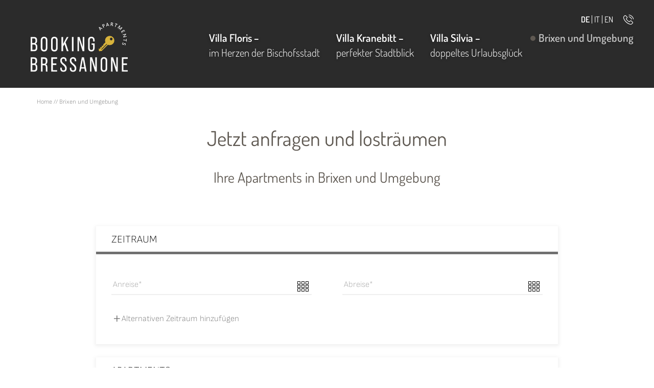

--- FILE ---
content_type: text/html; charset=utf-8
request_url: https://www.bookingbressanone.com/brixen-umgebung/anfragen
body_size: 39286
content:
<!DOCTYPE html>
<html lang="de">
<head>
    <meta charset="utf-8">

<!-- 
	*** Made with ❤ by Brandnamic GmbH | Leading Hospitality Solutions ***
	            *** Visit us at https://www.brandnamic.com ***

	This website is powered by TYPO3 - inspiring people to share!
	TYPO3 is a free open source Content Management Framework initially created by Kasper Skaarhoj and licensed under GNU/GPL.
	TYPO3 is copyright 1998-2026 of Kasper Skaarhoj. Extensions are copyright of their respective owners.
	Information and contribution at https://typo3.org/
-->


<title>Unterkunft in Brixen anfragen</title>
<meta name="generator" content="TYPO3 CMS">
<meta name="viewport" content="width=device-width, height=device-height, user-scalable=yes, initial-scale=1.0, minimum-scale=1, maximum-scale=5, viewport-fit=cover">
<meta name="referrer" content="origin">
<meta name="author" content="Booking Bressanone">
<meta name="description" content="Eine Unterkunft in Brixen bedeutet Urlaub in perfekter Lage zwischen Berg und Stadt. Sichern Sie sich noch heute Ihr Apartment!">
<meta name="robots" content="index,follow">
<meta property="og:title" content="Unterkunft in Brixen anfragen">
<meta property="og:site_name" content="Booking Bressanone">
<meta property="og:url" content="https://www.bookingbressanone.com/brixen-umgebung/anfragen">
<meta property="og:description" content="Eine Unterkunft in Brixen bedeutet Urlaub in perfekter Lage zwischen Berg und Stadt. Sichern Sie sich noch heute Ihr Apartment!">
<meta property="og:type" content="website">
<meta property="og:image" content="https://www.bookingbressanone.com/site_package_resources/Public/Images/_custom/LOGO.svg">
<meta property="og:image:url" content="https://www.bookingbressanone.com/site_package_resources/Public/Images/_custom/LOGO.svg">
<meta property="og:image:width" content="1280">
<meta property="og:image:height" content="720">
<meta property="og:image:type" content="image/jpeg">
<meta property="og:image:alt" content="Ferienwohnungen in Brixen mit Bestpreisgarantie gesucht? Booking Bressanone gefunden! Wir haben die ideale Unterkunft für Ihren Urlaub in Brixen.">
<meta name="twitter:site" content="@brandnamic">
<meta name="twitter:site:id" content="291704177">
<meta name="twitter:creator" content="@brandnamic">
<meta name="twitter:creator:id" content="@brandnamic">
<meta name="twitter:image" content="https://www.bookingbressanone.com/site_package_resources/Public/Images/_custom/LOGO.svg">
<meta name="twitter:image:alt" content="Ferienwohnungen in Brixen mit Bestpreisgarantie gesucht? Booking Bressanone gefunden! Wir haben die ideale Unterkunft für Ihren Urlaub in Brixen.">
<meta name="twitter:card" content="summary">
<meta name="format-detection" content="telephone=no">
<meta name="publisher" content="Brandnamic GmbH | Leading Hospitality Solutions">
<meta name="bn:confirm-mail-path" content="https://www.bookingbressanone.com/danke/email-bestaetigung">
<meta name="bn:site-root-path" content="https://www.bookingbressanone.com">
<meta property="fb:app_id" content="293365117869602">
<meta property="fb:app_id:property" content="fb:app_id">
<meta property="fb:pages" content="124097514309564">
<meta property="fb:pages:property" content="fb:pages">
<meta property="ia:markup_url" content="https://www.bookingbressanone.com/brixen-umgebung/anfragen">
<meta property="ia:markup_url:property" content="ia:markup_url">
<meta property="ia:markup_url_dev" content="https://www.bookingbressanone.com/brixen-umgebung/anfragen">
<meta property="ia:markup_url_dev:property" content="ia:markup_url_dev">
<meta property="ia:rules_url" content="https://www.bookingbressanone.com/brixen-umgebung/anfragen">
<meta property="ia:rules_url:property" content="ia:rules_url">
<meta property="ia:rules_url_dev" content="https://www.bookingbressanone.com/brixen-umgebung/anfragen">
<meta property="ia:rules_url_dev:property" content="ia:rules_url_dev">

<!-- preconnect, preload, ... (remove them if not needed) -->
    <link href="https://cdn.bnamic.com" rel="preconnect" crossorigin>
    <link href="https://admin.ehotelier.it" rel="preconnect" crossorigin>

    <!-- insert generated icon paths here -->
    <link rel="apple-touch-icon" sizes="180x180" href="/site_package_resources/Public/Images/_favicons/apple-touch-icon.png">
    <link rel="icon" type="image/png" sizes="32x32" href="/site_package_resources/Public/Images/_favicons/favicon-32x32.png">
    <link rel="icon" type="image/png" sizes="16x16" href="/site_package_resources/Public/Images/_favicons/favicon-16x16.png">
    <link rel="manifest" href="/site_package_resources/Public/Images/_favicons/site.webmanifest">
    <link rel="mask-icon" href="/site_package_resources/Public/Images/_favicons/safari-pinned-tab.svg" color="#000000">
    <link rel="shortcut icon" href="/site_package_resources/Public/Images/_favicons/favicon.ico">
    <meta name="msapplication-TileColor" content="#000000">
    <meta name="msapplication-config" content="/site_package_resources/Public/Images/_favicons/browserconfig.xml">
    <meta name="theme-color" content="#000000">


        <link rel="preload" href="/site_package_resources/Public/Icons/Icomoon/fonts/DNA.woff?t6h9xt" as="font" type="font/woff" crossorigin>
    
<link rel="canonical" href="https://www.bookingbressanone.com/brixen-umgebung/anfragen">

<link rel="alternate" hreflang="de" href="https://www.bookingbressanone.com/brixen-umgebung/anfragen">
<link rel="alternate" hreflang="it" href="https://www.bookingbressanone.com/it/bressanone-e-dintorni/richiesta">
<link rel="alternate" hreflang="en" href="https://www.bookingbressanone.com/en/brixen-and-surroundings/enquiries">
<link rel="alternate" hreflang="x-default" href="https://www.bookingbressanone.com/en/brixen-and-surroundings/enquiries">
<script type="application/ld+json" id="ext-schema-jsonld">{"@context":"https://schema.org/","@graph":[{"@type":"WebPage"},{"@type":"Hotel","address":{"@type":"PostalAddress","postalCode":"39042"},"aggregateRating":{"@type":"AggregateRating","bestRating":"10","ratingCount":"40","ratingValue":"9,5"},"contactPoint":{"@type":"ContactPoint","availableLanguage":["de","it","en"],"contactType":"reservations","telephone":"+39 338 1023475"},"description":"Eine Unterkunft in Brixen bedeutet Urlaub in perfekter Lage zwischen Berg und Stadt. Sichern Sie sich noch heute Ihr Apartment!","email":"info@bookingbressanone.com","geo":{"@type":"GeoCoordinates","latitude":"46.72000","longitude":"11.65558"},"image":"https://www.bookingbressanone.com/site_package_resources/Public/Images/_custom/LOGO.svg","logo":"https://www.bookingbressanone.com/site_package_resources/Public/Images/_custom/LOGO.svg","name":"Booking Bressanone","priceRange":"€€ - €€€","sameAs":["https://www.facebook.com/bookingbressanone","https://www.instagram.com/bookingbressanone"],"telephone":"+39 338 1023475","url":"https://www.bookingbressanone.com/brixen-umgebung/anfragen"}]}</script>


<style media="screen" data-asset-id="globals/presets">/*! normalize-scss | MIT/GPLv2 License | bit.ly/normalize-scss */html{line-height:1.15;-ms-text-size-adjust:100%;-webkit-text-size-adjust:100%}body{margin:0}article,aside,footer,header,nav,section{display:block}h1{font-size:2em;margin:.67em 0}figcaption,figure{display:block}figure{margin:1em 40px}hr{box-sizing:content-box;height:0;overflow:visible}pre{font-family:monospace,monospace;font-size:1em}a{background-color:transparent;-webkit-text-decoration-skip:objects}abbr[title]{border-bottom:none;text-decoration:underline;-webkit-text-decoration:underline dotted;text-decoration:underline dotted}b,strong{font-weight:inherit;font-weight:bolder}code,kbd,samp{font-family:monospace,monospace;font-size:1em}dfn{font-style:italic}mark{background-color:#ff0;color:#000}small{font-size:80%}sub,sup{font-size:75%;line-height:0;position:relative;vertical-align:baseline}sub{bottom:-.25em}sup{top:-.5em}audio,video{display:inline-block}audio:not([controls]){display:none;height:0}img{border-style:none}svg:not(:root){overflow:hidden}button,input,optgroup,select,textarea{font-family:sans-serif;font-size:100%;line-height:1.15;margin:0}button{overflow:visible}button,select{text-transform:none}[type=reset],[type=submit],button,html [type=button]{-webkit-appearance:button}[type=button]::-moz-focus-inner,[type=reset]::-moz-focus-inner,[type=submit]::-moz-focus-inner,button::-moz-focus-inner{border-style:none;padding:0}[type=button]:-moz-focusring,[type=reset]:-moz-focusring,[type=submit]:-moz-focusring,button:-moz-focusring{outline:1px dotted ButtonText}input{overflow:visible}[type=checkbox],[type=radio]{box-sizing:border-box;padding:0}[type=number]::-webkit-inner-spin-button,[type=number]::-webkit-outer-spin-button{height:auto}[type=search]{-webkit-appearance:textfield;outline-offset:-2px}[type=search]::-webkit-search-cancel-button,[type=search]::-webkit-search-decoration{-webkit-appearance:none}::-webkit-file-upload-button{-webkit-appearance:button;font:inherit}fieldset{padding:.35em .75em .625em}legend{box-sizing:border-box;display:table;max-width:100%;padding:0;color:inherit;white-space:normal}progress{display:inline-block;vertical-align:baseline}textarea{overflow:auto}details{display:block}summary{display:list-item}menu{display:block}canvas{display:inline-block}[hidden],template{display:none}html{color:#222;font-size:16px;line-height:1.4}::selection{background:#b3d4fc;text-shadow:none}hr{display:block;height:1px;border:0;border-top:1px solid #ccc;margin:1em 0;padding:0}audio,canvas,iframe,img,svg,video{vertical-align:middle}fieldset{border:0;margin:0;padding:0}textarea{resize:vertical}*,:after,:before{box-sizing:border-box}:after,:before{position:static}.browserupgrade{margin:.2em 0;background:#ccc;color:#000;padding:.2em 0}:focus{outline:0}main{display:block}body{min-height:100vh;scroll-behavior:smooth;text-rendering:optimizeSpeed}a{text-decoration:none;-webkit-text-decoration-skip:ink;text-decoration-skip-ink:auto}a,a:hover,a:visited{color:inherit}img{display:block}button,input,select,textarea{font:inherit}body{font-weight:400}blockquote,dd,dl,figcaption,figure,h1,h2,h3,h4,h5,h6,ol,p,ul{margin:0;padding:0;font-size:1em;font-weight:inherit}li{display:block}address{font-style:normal}@media only screen and (max-width:1024px){.mobilehidden{display:none!important;visibility:hidden!important}}.hidden{display:none!important;visibility:hidden!important}.visuallyhidden{border:0;clip:rect(0 0 0 0);-webkit-clip-path:inset(50%);clip-path:inset(50%);height:1px;margin:-1px;overflow:hidden;padding:0;position:absolute;width:1px;white-space:nowrap}.visuallyhidden.focusable:active,.visuallyhidden.focusable:focus{clip:auto;-webkit-clip-path:none;clip-path:none;height:auto;margin:0;overflow:visible;position:static;width:auto;white-space:inherit}.invisible{visibility:hidden}.clearfix:after,.clearfix:before{content:" ";display:table}.clearfix:after{clear:both}@media print{*,:after,:before{background:transparent!important;color:#000!important;box-shadow:none!important;text-shadow:none!important}a,a:visited{text-decoration:underline}a[href]:after{content:" (" attr(href) ")"}abbr[title]:after{content:" (" attr(title) ")"}a[href^="#"]:after,a[href^="javascript:"]:after{content:""}pre{white-space:pre-wrap!important}blockquote,pre{border:1px solid #999;page-break-inside:avoid}thead{display:table-header-group}img,tr{page-break-inside:avoid}h2,h3,p{orphans:3;widows:3}h2,h3{page-break-after:avoid}}.T3-rte-align--left{text-align:left!important}.T3-rte-align--center{text-align:center!important}.T3-rte-align--right{text-align:right!important}.T3-rte-align--justify{text-align:justify!important}.tns-item,.tns-item>*{font-size:1em}
</style>
<style media="screen">/* lato-300 - latin */
@font-face {
  font-family: 'Lato';
  font-style: normal;
  font-weight: 300;
  src: url('/site_package_resources/Public/Fonts/fonts/lato-v20-latin-300.eot'); /* IE9 Compat Modes */
  src: local(''),
       url('/site_package_resources/Public/Fonts/fonts/lato-v20-latin-300.eot?#iefix') format('embedded-opentype'), /* IE6-IE8 */
       url('/site_package_resources/Public/Fonts/fonts/lato-v20-latin-300.woff2') format('woff2'), /* Super Modern Browsers */
       url('/site_package_resources/Public/Fonts/fonts/lato-v20-latin-300.woff') format('woff'), /* Modern Browsers */
       url('/site_package_resources/Public/Fonts/fonts/lato-v20-latin-300.ttf') format('truetype'), /* Safari, Android, iOS */
       url('/site_package_resources/Public/Fonts/fonts/lato-v20-latin-300.svg#Lato') format('svg'); /* Legacy iOS */
}
/* lato-regular - latin */
@font-face {
  font-family: 'Lato';
  font-style: normal;
  font-weight: 400;
  src: url('/site_package_resources/Public/Fonts/fonts/lato-v20-latin-regular.eot'); /* IE9 Compat Modes */
  src: local(''),
       url('/site_package_resources/Public/Fonts/fonts/lato-v20-latin-regular.eot?#iefix') format('embedded-opentype'), /* IE6-IE8 */
       url('/site_package_resources/Public/Fonts/fonts/lato-v20-latin-regular.woff2') format('woff2'), /* Super Modern Browsers */
       url('/site_package_resources/Public/Fonts/fonts/lato-v20-latin-regular.woff') format('woff'), /* Modern Browsers */
       url('/site_package_resources/Public/Fonts/fonts/lato-v20-latin-regular.ttf') format('truetype'), /* Safari, Android, iOS */
       url('/site_package_resources/Public/Fonts/fonts/lato-v20-latin-regular.svg#Lato') format('svg'); /* Legacy iOS */
}
/* lato-700 - latin */
@font-face {
  font-family: 'Lato';
  font-style: normal;
  font-weight: 700;
  src: url('/site_package_resources/Public/Fonts/fonts/lato-v20-latin-700.eot'); /* IE9 Compat Modes */
  src: local(''),
       url('/site_package_resources/Public/Fonts/fonts/lato-v20-latin-700.eot?#iefix') format('embedded-opentype'), /* IE6-IE8 */
       url('/site_package_resources/Public/Fonts/fonts/lato-v20-latin-700.woff2') format('woff2'), /* Super Modern Browsers */
       url('/site_package_resources/Public/Fonts/fonts/lato-v20-latin-700.woff') format('woff'), /* Modern Browsers */
       url('/site_package_resources/Public/Fonts/fonts/lato-v20-latin-700.ttf') format('truetype'), /* Safari, Android, iOS */
       url('/site_package_resources/Public/Fonts/fonts/lato-v20-latin-700.svg#Lato') format('svg'); /* Legacy iOS */
}
/* source-sans-pro-300 - latin */
@font-face {
  font-family: 'Source Sans Pro';
  font-style: normal;
  font-weight: 300;
  src: url('/site_package_resources/Public/Fonts/fonts/source-sans-pro-v14-latin-300.eot'); /* IE9 Compat Modes */
  src: local(''),
  url('/site_package_resources/Public/Fonts/fonts/source-sans-pro-v14-latin-300.eot?#iefix') format('embedded-opentype'), /* IE6-IE8 */
  url('/site_package_resources/Public/Fonts/fonts/source-sans-pro-v14-latin-300.woff2') format('woff2'), /* Super Modern Browsers */
  url('/site_package_resources/Public/Fonts/fonts/source-sans-pro-v14-latin-300.woff') format('woff'), /* Modern Browsers */
  url('/site_package_resources/Public/Fonts/fonts/source-sans-pro-v14-latin-300.ttf') format('truetype'), /* Safari, Android, iOS */
  url('/site_package_resources/Public/Fonts/fonts/source-sans-pro-v14-latin-300.svg#SourceSansPro') format('svg'); /* Legacy iOS */
}
/* source-sans-pro-regular - latin */
@font-face {
  font-family: 'Source Sans Pro';
  font-style: normal;
  font-weight: 400;
  src: url('/site_package_resources/Public/Fonts/fonts/source-sans-pro-v14-latin-regular.eot'); /* IE9 Compat Modes */
  src: local(''),
  url('/site_package_resources/Public/Fonts/fonts/source-sans-pro-v14-latin-regular.eot?#iefix') format('embedded-opentype'), /* IE6-IE8 */
  url('/site_package_resources/Public/Fonts/fonts/source-sans-pro-v14-latin-regular.woff2') format('woff2'), /* Super Modern Browsers */
  url('/site_package_resources/Public/Fonts/fonts/source-sans-pro-v14-latin-regular.woff') format('woff'), /* Modern Browsers */
  url('/site_package_resources/Public/Fonts/fonts/source-sans-pro-v14-latin-regular.ttf') format('truetype'), /* Safari, Android, iOS */
  url('/site_package_resources/Public/Fonts/fonts/source-sans-pro-v14-latin-regular.svg#SourceSansPro') format('svg'); /* Legacy iOS */
}
/* source-sans-pro-700 - latin */
@font-face {
  font-family: 'Source Sans Pro';
  font-style: normal;
  font-weight: 700;
  src: url('/site_package_resources/Public/Fonts/fonts/source-sans-pro-v14-latin-700.eot'); /* IE9 Compat Modes */
  src: local(''),
  url('/site_package_resources/Public/Fonts/fonts/source-sans-pro-v14-latin-700.eot?#iefix') format('embedded-opentype'), /* IE6-IE8 */
  url('/site_package_resources/Public/Fonts/fonts/source-sans-pro-v14-latin-700.woff2') format('woff2'), /* Super Modern Browsers */
  url('/site_package_resources/Public/Fonts/fonts/source-sans-pro-v14-latin-700.woff') format('woff'), /* Modern Browsers */
  url('/site_package_resources/Public/Fonts/fonts/source-sans-pro-v14-latin-700.ttf') format('truetype'), /* Safari, Android, iOS */
  url('/site_package_resources/Public/Fonts/fonts/source-sans-pro-v14-latin-700.svg#SourceSansPro') format('svg'); /* Legacy iOS */
}


/* dosis-300 - latin */
@font-face {
  font-display: swap; /* Check https://developer.mozilla.org/en-US/docs/Web/CSS/@font-face/font-display for other options. */
  font-family: 'Dosis';
  font-style: normal;
  font-weight: 300;
  src: url('/site_package_resources/Public/Fonts/fonts/dosis-v27-latin-300.eot'); /* IE9 Compat Modes */
  src: url('/site_package_resources/Public/Fonts/fonts/dosis-v27-latin-300.eot?#iefix') format('embedded-opentype'), /* IE6-IE8 */
  url('/site_package_resources/Public/Fonts/fonts/dosis-v27-latin-300.woff2') format('woff2'), /* Super Modern Browsers */
  url('/site_package_resources/Public/Fonts/fonts/dosis-v27-latin-300.woff') format('woff'), /* Modern Browsers */
  url('/site_package_resources/Public/Fonts/fonts/dosis-v27-latin-300.ttf') format('truetype'), /* Safari, Android, iOS */
  url('/site_package_resources/Public/Fonts/fonts/dosis-v27-latin-300.svg#Dosis') format('svg'); /* Legacy iOS */
}
/* dosis-regular - latin */
@font-face {
  font-display: swap; /* Check https://developer.mozilla.org/en-US/docs/Web/CSS/@font-face/font-display for other options. */
  font-family: 'Dosis';
  font-style: normal;
  font-weight: 400;
  src: url('/site_package_resources/Public/Fonts/fonts/dosis-v27-latin-regular.eot'); /* IE9 Compat Modes */
  src: url('/site_package_resources/Public/Fonts/fonts/dosis-v27-latin-regular.eot?#iefix') format('embedded-opentype'), /* IE6-IE8 */
  url('/site_package_resources/Public/Fonts/fonts/dosis-v27-latin-regular.woff2') format('woff2'), /* Super Modern Browsers */
  url('/site_package_resources/Public/Fonts/fonts/dosis-v27-latin-regular.woff') format('woff'), /* Modern Browsers */
  url('/site_package_resources/Public/Fonts/fonts/dosis-v27-latin-regular.ttf') format('truetype'), /* Safari, Android, iOS */
  url('/site_package_resources/Public/Fonts/fonts/dosis-v27-latin-regular.svg#Dosis') format('svg'); /* Legacy iOS */
}
/* dosis-600 - latin */
@font-face {
  font-display: swap; /* Check https://developer.mozilla.org/en-US/docs/Web/CSS/@font-face/font-display for other options. */
  font-family: 'Dosis';
  font-style: normal;
  font-weight: 600;
  src: url('/site_package_resources/Public/Fonts/fonts/dosis-v27-latin-600.eot'); /* IE9 Compat Modes */
  src: url('/site_package_resources/Public/Fonts/fonts/dosis-v27-latin-600.eot?#iefix') format('embedded-opentype'), /* IE6-IE8 */
  url('/site_package_resources/Public/Fonts/fonts/dosis-v27-latin-600.woff2') format('woff2'), /* Super Modern Browsers */
  url('/site_package_resources/Public/Fonts/fonts/dosis-v27-latin-600.woff') format('woff'), /* Modern Browsers */
  url('/site_package_resources/Public/Fonts/fonts/dosis-v27-latin-600.ttf') format('truetype'), /* Safari, Android, iOS */
  url('/site_package_resources/Public/Fonts/fonts/dosis-v27-latin-600.svg#Dosis') format('svg'); /* Legacy iOS */
}
/* sofia-sans-200 - latin */
@font-face {
  font-display: swap; /* Check https://developer.mozilla.org/en-US/docs/Web/CSS/@font-face/font-display for other options. */
  font-family: 'Sofia Sans';
  font-style: normal;
  font-weight: 200;
  src: url('/site_package_resources/Public/Fonts/fonts/sofia-sans-v16-latin-200.eot'); /* IE9 Compat Modes */
  src: url('/site_package_resources/Public/Fonts/fonts/sofia-sans-v16-latin-200.eot?#iefix') format('embedded-opentype'), /* IE6-IE8 */
  url('/site_package_resources/Public/Fonts/fonts/sofia-sans-v16-latin-200.woff2') format('woff2'), /* Super Modern Browsers */
  url('/site_package_resources/Public/Fonts/fonts/sofia-sans-v16-latin-200.woff') format('woff'), /* Modern Browsers */
  url('/site_package_resources/Public/Fonts/fonts/sofia-sans-v16-latin-200.ttf') format('truetype'), /* Safari, Android, iOS */
  url('/site_package_resources/Public/Fonts/fonts/sofia-sans-v16-latin-200.svg#SofiaSans') format('svg'); /* Legacy iOS */
}
</style>
<style media="screen">@font-face {
  font-family: 'DNA';
  src:  url('/site_package_resources/Public/Icons/Icomoon/fonts/DNA.eot?jbfvc7');
  src:  url('/site_package_resources/Public/Icons/Icomoon/fonts/DNA.eot?jbfvc7#iefix') format('embedded-opentype'),
  url('/site_package_resources/Public/Icons/Icomoon/fonts/DNA.ttf?jbfvc7') format('truetype'),
  url('/site_package_resources/Public/Icons/Icomoon/fonts/DNA.woff?jbfvc7') format('woff'),
  url('/site_package_resources/Public/Icons/Icomoon/fonts/DNA.svg?jbfvc7#DNA') format('svg');
  font-weight: normal;
  font-style: normal;
  font-display: block;
}

[class^="DNA-icon--"], [class*=" DNA-icon--"] {
  /* use !important to prevent issues with browser extensions that change fonts */
  font-family: 'DNA' !important;
  speak: never;
  font-style: normal;
  font-weight: normal;
  font-variant: normal;
  text-transform: none;
  line-height: 1;

  /* Better Font Rendering =========== */
  -webkit-font-smoothing: antialiased;
  -moz-osx-font-smoothing: grayscale;
}

.DNA-icon--air_conditioning:before {
  content: "\e985";
}
.DNA-icon--bath:before {
  content: "\e900";
}
.DNA-icon--bestprice:before {
  content: "\e901";
}
.DNA-icon--brixencard:before {
  content: "\e902";
}
.DNA-icon--caffee:before {
  content: "\e903";
}
.DNA-icon--euro:before {
  content: "\e904";
}
.DNA-icon--garage:before {
  content: "\e905";
}
.DNA-icon--persons:before {
  content: "\e906";
}
.DNA-icon--quadratmeter:before {
  content: "\e907";
}
.DNA-icon--bedroom:before {
  content: "\e908";
}
.DNA-icon--360:before {
  content: "\e909";
}
.DNA-icon--arrow-left:before {
  content: "\e90a";
}
.DNA-icon--arrow-left-2:before {
  content: "\e90b";
}
.DNA-icon--arrow-right:before {
  content: "\e90c";
}
.DNA-icon--arrow-right-2:before {
  content: "\e90d";
}
.DNA-icon--close:before {
  content: "\e90e";
}
.DNA-icon--download:before {
  content: "\e90f";
}
.DNA-icon--heart:before {
  content: "\e910";
}
.DNA-icon--mail:before {
  content: "\e911";
}
.DNA-icon--more:before {
  content: "\e912";
}
.DNA-icon--person:before {
  content: "\e913";
}
.DNA-icon--phone:before {
  content: "\e914";
}
.DNA-icon--plus:before {
  content: "\e915";
}
.DNA-icon--room:before {
  content: "\e916";
}
.DNA-icon--search:before {
  content: "\e917";
}
.DNA-icon--skizze:before {
  content: "\e918";
}
.DNA-icon--voucher:before {
  content: "\e919";
}
.DNA-icon--whatsapp:before {
  content: "\e91a";
}
.DNA-icon--powered-by:before {
  content: "\e91b";
}
.DNA-icon--arrow-down:before {
  content: "\e91c";
}
.DNA-icon--arrow-up:before {
  content: "\e91d";
}
.DNA-icon--arrow-down-2:before {
  content: "\e91e";
}
.DNA-icon--arrow-up-2:before {
  content: "\e91f";
}
.DNA-icon--instagram:before {
  content: "\e920";
}
.DNA-icon--video:before {
  content: "\e921";
}
.DNA-icon--foto:before {
  content: "\e922";
}
.DNA-icon--youtube:before {
  content: "\e923";
}
.DNA-icon--facebook:before {
  content: "\e924";
}
.DNA-icon--qlink-360:before {
  content: "\e925";
}
.DNA-icon--qlink-booking:before {
  content: "\e926";
}
.DNA-icon--qlink-calendar:before {
  content: "\e927";
}
.DNA-icon--qlink-contact:before {
  content: "\e928";
}
.DNA-icon--qlink-download:before {
  content: "\e929";
}
.DNA-icon--qlink-foto:before {
  content: "\e92a";
}
.DNA-icon--qlink-gallery:before {
  content: "\e92b";
}
.DNA-icon--qlink-general:before {
  content: "\e92c";
}
.DNA-icon--qlink-highlight:before {
  content: "\e92d";
}
.DNA-icon--qlink-info:before {
  content: "\e92e";
}
.DNA-icon--qlink-kitchen:before {
  content: "\e92f";
}
.DNA-icon--fact-beach:before {
  content: "\e930";
}
.DNA-icon--fact-bed:before {
  content: "\e931";
}
.DNA-icon--fact-bike:before {
  content: "\e932";
}
.DNA-icon--fact-bike-nature:before {
  content: "\e933";
}
.DNA-icon--fact-calendar:before {
  content: "\e934";
}
.DNA-icon--fact-carriage:before {
  content: "\e935";
}
.DNA-icon--fact-castle:before {
  content: "\e936";
}
.DNA-icon--fact-christmas:before {
  content: "\e937";
}
.DNA-icon--fact-culinaric:before {
  content: "\e938";
}
.DNA-icon--fact-dog:before {
  content: "\e939";
}
.DNA-icon--fact-fish:before {
  content: "\e93a";
}
.DNA-icon--fact-fishing:before {
  content: "\e93b";
}
.DNA-icon--fact-fittness:before {
  content: "\e93c";
}
.DNA-icon--qlink-location:before {
  content: "\e93d";
}
.DNA-icon--qlink-map:before {
  content: "\e93e";
}
.DNA-icon--qlink-news:before {
  content: "\e93f";
}
.DNA-icon--fact-flower:before {
  content: "\e940";
}
.DNA-icon--fact-garden:before {
  content: "\e941";
}
.DNA-icon--fact-golf:before {
  content: "\e942";
}
.DNA-icon--fact-golf-2:before {
  content: "\e943";
}
.DNA-icon--fact-golf-3:before {
  content: "\e944";
}
.DNA-icon--fact-heart:before {
  content: "\e945";
}
.DNA-icon--fact-hike:before {
  content: "\e946";
}
.DNA-icon--fact-hiking:before {
  content: "\e947";
}
.DNA-icon--fact-hiking-2:before {
  content: "\e948";
}
.DNA-icon--fact-horseshoe:before {
  content: "\e949";
}
.DNA-icon--fact-iceskating:before {
  content: "\e94a";
}
.DNA-icon--fact-info:before {
  content: "\e94b";
}
.DNA-icon--fact-lift1:before {
  content: "\e94c";
}
.DNA-icon--fact-menu:before {
  content: "\e94d";
}
.DNA-icon--fact-mountain:before {
  content: "\e94e";
}
.DNA-icon--fact-mountain-2:before {
  content: "\e94f";
}
.DNA-icon--fact-nature:before {
  content: "\e950";
}
.DNA-icon--fact-playground:before {
  content: "\e951";
}
.DNA-icon--fact-pool:before {
  content: "\e952";
}
.DNA-icon--fact-puzzle:before {
  content: "\e953";
}
.DNA-icon--fact-sauna:before {
  content: "\e954";
}
.DNA-icon--fact-signpost:before {
  content: "\e955";
}
.DNA-icon--fact-ski:before {
  content: "\e956";
}
.DNA-icon--fact-ski-cross:before {
  content: "\e957";
}
.DNA-icon--fact-skislope:before {
  content: "\e958";
}
.DNA-icon--fact-snow:before {
  content: "\e959";
}
.DNA-icon--fact-snowboard:before {
  content: "\e95a";
}
.DNA-icon--fact-snowman:before {
  content: "\e95b";
}
.DNA-icon--fact-star:before {
  content: "\e95c";
}
.DNA-icon--fact-sun:before {
  content: "\e95d";
}
.DNA-icon--fact-swim1:before {
  content: "\e95e";
}
.DNA-icon--fact-team:before {
  content: "\e95f";
}
.DNA-icon--fact-team1:before {
  content: "\e960";
}
.DNA-icon--fact-tennis:before {
  content: "\e961";
}
.DNA-icon--fact-volley:before {
  content: "\e962";
}
.DNA-icon--fact-wellness:before {
  content: "\e963";
}
.DNA-icon--fact-winterhouse:before {
  content: "\e964";
}
.DNA-icon--qlink-newsletter:before {
  content: "\e965";
}
.DNA-icon--qlink-prices:before {
  content: "\e966";
}
.DNA-icon--qlink-request:before {
  content: "\e967";
}
.DNA-icon--qlink-rooms:before {
  content: "\e968";
}
.DNA-icon--qlink-summer:before {
  content: "\e969";
}
.DNA-icon--qlink-topoffer:before {
  content: "\e96a";
}
.DNA-icon--qlink-video:before {
  content: "\e96b";
}
.DNA-icon--qlink-voucher:before {
  content: "\e96c";
}
.DNA-icon--qlink-weather:before {
  content: "\e96d";
}
.DNA-icon--qlink-webcam:before {
  content: "\e96e";
}
.DNA-icon--qlink-winter:before {
  content: "\e96f";
}
.DNA-icon--fact-bathtube:before {
  content: "\e970";
}
.DNA-icon--fact-bigger-20:before {
  content: "\e971";
}
.DNA-icon--fact-bigger-30:before {
  content: "\e972";
}
.DNA-icon--fact-bigger-40:before {
  content: "\e973";
}
.DNA-icon--fact-bigger-50:before {
  content: "\e974";
}
.DNA-icon--fact-bigger-60:before {
  content: "\e975";
}
.DNA-icon--fact-coffee:before {
  content: "\e976";
}
.DNA-icon--fact-domino:before {
  content: "\e977";
}
.DNA-icon--fact-facade:before {
  content: "\e978";
}
.DNA-icon--fact-kitchen:before {
  content: "\e979";
}
.DNA-icon--fact-less-20:before {
  content: "\e97a";
}
.DNA-icon--fact-lift:before {
  content: "\e97b";
}
.DNA-icon--fact-living-room:before {
  content: "\e97c";
}
.DNA-icon--fact-not-smoking:before {
  content: "\e97d";
}
.DNA-icon--fact-parking:before {
  content: "\e97e";
}
.DNA-icon--fact-person:before {
  content: "\e97f";
}
.DNA-icon--fact-room:before {
  content: "\e980";
}
.DNA-icon--fact-self-checking:before {
  content: "\e981";
}
.DNA-icon--fact-shower:before {
  content: "\e982";
}
.DNA-icon--fact-swim:before {
  content: "\e983";
}
.DNA-icon--fact-tea:before {
  content: "\e984";
}
</style>
<style media="screen" data-asset-id="globals/vendors">.tns-outer{padding:0 !important}.tns-outer [hidden]{display:none !important}.tns-outer [aria-controls],.tns-outer [data-action]{cursor:pointer}.tns-slider{-webkit-transition:all 0s;-moz-transition:all 0s;transition:all 0s}.tns-slider>.tns-item{-webkit-box-sizing:border-box;-moz-box-sizing:border-box;box-sizing:border-box}.tns-horizontal.tns-subpixel{white-space:nowrap}.tns-horizontal.tns-subpixel>.tns-item{display:inline-block;vertical-align:top;white-space:normal}.tns-horizontal.tns-no-subpixel:after{content:'';display:table;clear:both}.tns-horizontal.tns-no-subpixel>.tns-item{float:left}.tns-horizontal.tns-carousel.tns-no-subpixel>.tns-item{margin-right:-100%}.tns-no-calc{position:relative;left:0}.tns-gallery{position:relative;left:0;min-height:1px}.tns-gallery>.tns-item{position:absolute;left:-100%;-webkit-transition:transform 0s, opacity 0s;-moz-transition:transform 0s, opacity 0s;transition:transform 0s, opacity 0s}.tns-gallery>.tns-slide-active{position:relative;left:auto !important}.tns-gallery>.tns-moving{-webkit-transition:all 0.25s;-moz-transition:all 0.25s;transition:all 0.25s}.tns-autowidth{display:inline-block}.tns-lazy-img{-webkit-transition:opacity 0.6s;-moz-transition:opacity 0.6s;transition:opacity 0.6s;opacity:0.6}.tns-lazy-img.tns-complete{opacity:1}.tns-ah{-webkit-transition:height 0s;-moz-transition:height 0s;transition:height 0s}.tns-ovh{overflow:hidden}.tns-visually-hidden{position:absolute;left:-10000em}.tns-transparent{opacity:0;visibility:hidden}.tns-fadeIn{opacity:1;filter:alpha(opacity=100);z-index:0}.tns-normal,.tns-fadeOut{opacity:0;filter:alpha(opacity=0);z-index:-1}.tns-vpfix{white-space:nowrap}.tns-vpfix>div,.tns-vpfix>li{display:inline-block}.tns-t-subp2{margin:0 auto;width:310px;position:relative;height:10px;overflow:hidden}.tns-t-ct{width:2333.3333333%;width:-webkit-calc(100% * 70 / 3);width:-moz-calc(100% * 70 / 3);width:calc(100% * 70 / 3);position:absolute;right:0}.tns-t-ct:after{content:'';display:table;clear:both}.tns-t-ct>div{width:1.4285714%;width:-webkit-calc(100% / 70);width:-moz-calc(100% / 70);width:calc(100% / 70);height:10px;float:left}

@font-face{font-family:lg;src:url(/site_package_resources/Public/Icons/Lightgallery/lg.ttf?22t19m) format("truetype"),url(/site_package_resources/Public/Icons/Lightgallery/lg.woff?22t19m) format("woff"),url(/site_package_resources/Public/Icons/Lightgallery/lg.svg?22t19m#lg) format("svg");font-weight:400;font-style:normal;font-display:block}.lg-icon{font-family:lg!important;speak:never;font-style:normal;font-weight:400;font-variant:normal;text-transform:none;line-height:1;-webkit-font-smoothing:antialiased;-moz-osx-font-smoothing:grayscale}.lg-actions .lg-next,.lg-actions .lg-prev{background-color:rgba(0,0,0,.45);border-radius:2px;color:#999;cursor:pointer;display:block;font-size:22px;margin-top:-10px;padding:8px 10px 9px;position:absolute;top:50%;z-index:1080;outline:none;border:none;background-color:transparent}.lg-actions .lg-next.disabled,.lg-actions .lg-prev.disabled{pointer-events:none;opacity:.5}.lg-actions .lg-next:hover,.lg-actions .lg-prev:hover{color:#fff}.lg-actions .lg-next{right:20px}.lg-actions .lg-next:before{content:""}.lg-actions .lg-prev{left:20px}.lg-actions .lg-prev:after{content:""}@keyframes lg-right-end{0%{left:0}50%{left:-30px}to{left:0}}@keyframes lg-left-end{0%{left:0}50%{left:30px}to{left:0}}.lg-outer.lg-right-end .lg-object{animation:lg-right-end .3s;position:relative}.lg-outer.lg-left-end .lg-object{animation:lg-left-end .3s;position:relative}.lg-toolbar{z-index:1082;left:0;position:absolute;top:0;width:100%;background-color:rgba(0,0,0,.45)}.lg-toolbar .lg-icon{color:#999;cursor:pointer;float:right;font-size:24px;height:47px;line-height:27px;padding:10px 0;text-align:center;width:50px;text-decoration:none!important;outline:medium none;background:none;border:none;box-shadow:none;transition:color .2s linear}.lg-toolbar .lg-icon:hover{color:#fff}.lg-toolbar .lg-close:after{content:""}.lg-toolbar .lg-download:after{content:""}.lg-sub-html{background-color:rgba(0,0,0,.45);bottom:0;color:#eee;font-size:16px;left:0;padding:10px 40px;position:fixed;right:0;text-align:center;z-index:1080}.lg-sub-html h4{margin:0;font-size:13px;font-weight:700}.lg-sub-html p{font-size:12px;margin:5px 0 0}#lg-counter{color:#999;display:inline-block;font-size:16px;padding-left:20px;padding-top:12px;vertical-align:middle}.lg-next,.lg-prev,.lg-toolbar{opacity:1;transition:transform .35s cubic-bezier(0,0,.25,1) 0s,opacity .35s cubic-bezier(0,0,.25,1) 0s,color .2s linear}.lg-hide-items .lg-prev{opacity:0;transform:translate3d(-10px,0,0)}.lg-hide-items .lg-next{opacity:0;transform:translate3d(10px,0,0)}.lg-hide-items .lg-toolbar{opacity:0;transform:translate3d(0,-10px,0)}body:not(.lg-from-hash) .lg-outer.lg-start-zoom .lg-object{transform:scale3d(.5,.5,.5);opacity:0;transition:transform .25s cubic-bezier(0,0,.25,1) 0s,opacity .25s cubic-bezier(0,0,.25,1)!important;transform-origin:50% 50%}body:not(.lg-from-hash) .lg-outer.lg-start-zoom .lg-item.lg-complete .lg-object{transform:scaleX(1);opacity:1}.lg-outer .lg-thumb-outer{background-color:#0d0a0a;bottom:0;position:absolute;width:100%;z-index:1080;max-height:350px;transform:translate3d(0,100%,0);transition:transform .25s cubic-bezier(0,0,.25,1) 0s}.lg-outer .lg-thumb-outer.lg-grab .lg-thumb-item{cursor:-o-grab;cursor:-ms-grab;cursor:grab}.lg-outer .lg-thumb-outer.lg-grabbing .lg-thumb-item{cursor:move;cursor:-o-grabbing;cursor:-ms-grabbing;cursor:grabbing}.lg-outer .lg-thumb-outer.lg-dragging .lg-thumb{transition-duration:0s!important}.lg-outer.lg-thumb-open .lg-thumb-outer{transform:translateZ(0)}.lg-outer .lg-thumb{padding:10px 0;height:100%;margin-bottom:-5px}.lg-outer .lg-thumb-item{border-radius:5px;cursor:pointer;float:left;overflow:hidden;height:100%;border:2px solid #fff;border-radius:4px;margin-bottom:5px}@media(min-width:1025px){.lg-outer .lg-thumb-item{transition:border-color .25s ease}}.lg-outer .lg-thumb-item.active,.lg-outer .lg-thumb-item:hover{border-color:#a90707}.lg-outer .lg-thumb-item img{width:100%;height:100%;-o-object-fit:cover;object-fit:cover}.lg-outer.lg-has-thumb .lg-item{padding-bottom:120px}.lg-outer.lg-can-toggle .lg-item{padding-bottom:0}.lg-outer.lg-pull-caption-up .lg-sub-html{transition:bottom .25s ease}.lg-outer.lg-pull-caption-up.lg-thumb-open .lg-sub-html{bottom:100px}.lg-outer .lg-toggle-thumb{background-color:#0d0a0a;border-radius:2px 2px 0 0;color:#999;cursor:pointer;font-size:24px;height:39px;line-height:27px;padding:5px 0;position:absolute;right:20px;text-align:center;top:-39px;width:50px;outline:medium none;border:none}.lg-outer .lg-toggle-thumb:after{content:""}.lg-outer .lg-toggle-thumb:hover{color:#fff}.lg-outer .lg-video-cont{display:inline-block;vertical-align:middle;max-width:1140px;max-height:100%;width:100%;padding:0 5px}.lg-outer .lg-video{width:100%;height:0;padding-bottom:56.25%;overflow:hidden;position:relative}.lg-outer .lg-video .lg-object{display:inline-block;position:absolute;top:0;left:0;width:100%!important;height:100%!important}.lg-outer .lg-video .lg-video-play{width:84px;height:59px;position:absolute;left:50%;top:50%;margin-left:-42px;margin-top:-30px;z-index:1080;cursor:pointer}.lg-outer .lg-has-vimeo .lg-video-play{background:url(/site_package_resources/Public/Images/lightgallery/vimeo-play.png) no-repeat scroll 0 0 transparent}.lg-outer .lg-has-vimeo:hover .lg-video-play{background:url(/site_package_resources/Public/Images/lightgallery/vimeo-play.png) no-repeat scroll 0 -58px transparent}.lg-outer .lg-has-html5 .lg-video-play{background:transparent url(/site_package_resources/Public/Images/lightgallery/video-play.png) no-repeat scroll 0 0;height:64px;margin-left:-32px;margin-top:-32px;width:64px;opacity:.8}.lg-outer .lg-has-html5:hover .lg-video-play{opacity:1}.lg-outer .lg-has-youtube .lg-video-play{background:url(/site_package_resources/Public/Images/lightgallery/youtube-play.png) no-repeat scroll 0 0 transparent}.lg-outer .lg-has-youtube:hover .lg-video-play{background:url(/site_package_resources/Public/Images/lightgallery/youtube-play.png) no-repeat scroll 0 -60px transparent}.lg-outer .lg-video-object{width:100%!important;height:100%!important;position:absolute;top:0;left:0}.lg-outer .lg-has-video .lg-video-object{visibility:hidden}.lg-outer .lg-has-video.lg-video-playing .lg-object,.lg-outer .lg-has-video.lg-video-playing .lg-video-play{display:none}.lg-outer .lg-has-video.lg-video-playing .lg-video-object{visibility:visible}.lg-progress-bar{background-color:#333;height:5px;left:0;position:absolute;top:0;width:100%;z-index:1083;opacity:0;transition:opacity .08s ease 0s}.lg-progress-bar .lg-progress{background-color:#a90707;height:5px;width:0}.lg-progress-bar.lg-start .lg-progress{width:100%}.lg-show-autoplay .lg-progress-bar{opacity:1}.lg-autoplay-button:after{content:""}.lg-show-autoplay .lg-autoplay-button:after{content:""}.lg-outer.lg-css3.lg-zoom-dragging .lg-item.lg-complete.lg-zoomable .lg-image,.lg-outer.lg-css3.lg-zoom-dragging .lg-item.lg-complete.lg-zoomable .lg-img-wrap{transition-duration:0s}.lg-outer.lg-use-transition-for-zoom .lg-item.lg-complete.lg-zoomable .lg-img-wrap{transition:transform .3s cubic-bezier(0,0,.25,1) 0s}.lg-outer.lg-use-left-for-zoom .lg-item.lg-complete.lg-zoomable .lg-img-wrap{transition:left .3s cubic-bezier(0,0,.25,1) 0s,top .3s cubic-bezier(0,0,.25,1) 0s}.lg-outer .lg-item.lg-complete.lg-zoomable .lg-img-wrap{transform:translateZ(0);-webkit-backface-visibility:hidden;backface-visibility:hidden}.lg-outer .lg-item.lg-complete.lg-zoomable .lg-image{transform:scaleX(1);transition:transform .3s cubic-bezier(0,0,.25,1) 0s,opacity .15s!important;transform-origin:0 0;-webkit-backface-visibility:hidden;backface-visibility:hidden}#lg-zoom-in:after{content:""}#lg-actual-size{font-size:20px}#lg-actual-size:after{content:""}#lg-zoom-out{opacity:.5;pointer-events:none}#lg-zoom-out:after{content:""}.lg-zoomed #lg-zoom-out{opacity:1;pointer-events:auto}.lg-outer .lg-pager-outer{bottom:60px;left:0;position:absolute;right:0;text-align:center;z-index:1080;height:10px}.lg-outer .lg-pager-outer.lg-pager-hover .lg-pager-cont{overflow:visible}.lg-outer .lg-pager-cont{cursor:pointer;display:inline-block;overflow:hidden;position:relative;vertical-align:top;margin:0 5px}.lg-outer .lg-pager-cont:hover .lg-pager-thumb-cont{opacity:1;transform:translateZ(0)}.lg-outer .lg-pager-cont.lg-pager-active .lg-pager{box-shadow:inset 0 0 0 2px #fff}.lg-outer .lg-pager-thumb-cont{background-color:#fff;color:#fff;bottom:100%;height:83px;left:0;margin-bottom:20px;margin-left:-60px;opacity:0;padding:5px;position:absolute;width:120px;border-radius:3px;transition:opacity .15s ease 0s,transform .15s ease 0s;transform:translate3d(0,5px,0)}.lg-outer .lg-pager-thumb-cont img{width:100%;height:100%}.lg-outer .lg-pager{background-color:hsla(0,0%,100%,.5);border-radius:50%;box-shadow:inset 0 0 0 8px hsla(0,0%,100%,.7);display:block;height:12px;transition:box-shadow .3s ease 0s;width:12px}.lg-outer .lg-pager:focus,.lg-outer .lg-pager:hover{box-shadow:inset 0 0 0 8px #fff}.lg-outer .lg-caret{border-left:10px solid transparent;border-right:10px solid transparent;border-top:10px dashed;bottom:-10px;display:inline-block;height:0;left:50%;margin-left:-5px;position:absolute;vertical-align:middle;width:0}.lg-fullscreen:after{content:""}.lg-fullscreen-on .lg-fullscreen:after{content:""}.lg-outer #lg-dropdown-overlay{background-color:rgba(0,0,0,.25);bottom:0;cursor:default;left:0;position:fixed;right:0;top:0;z-index:1081;opacity:0;visibility:hidden;transition:visibility 0s linear .18s,opacity .18s linear 0s}.lg-outer.lg-dropdown-active #lg-dropdown-overlay,.lg-outer.lg-dropdown-active .lg-dropdown{transition-delay:0s;transform:translateZ(0);opacity:1;visibility:visible}.lg-outer.lg-dropdown-active #lg-share{color:#fff}.lg-outer .lg-dropdown{background-color:#fff;border-radius:2px;font-size:14px;list-style-type:none;margin:0;padding:10px 0;position:absolute;right:0;text-align:left;top:50px;opacity:0;visibility:hidden;transform:translate3d(0,5px,0);transition:transform .18s linear 0s,visibility 0s linear .5s,opacity .18s linear 0s}.lg-outer .lg-dropdown:after{content:"";display:block;height:0;width:0;position:absolute;border:8px solid transparent;border-bottom-color:#fff;right:16px;top:-16px}.lg-outer .lg-dropdown>li:last-child{margin-bottom:0}.lg-outer .lg-dropdown>li:hover .lg-icon,.lg-outer .lg-dropdown>li:hover a{color:#333}.lg-outer .lg-dropdown a{color:#333;display:block;white-space:pre;padding:4px 12px;font-family:Open Sans,Helvetica Neue,Helvetica,Arial,sans-serif;font-size:12px}.lg-outer .lg-dropdown a:hover{background-color:rgba(0,0,0,.07)}.lg-outer .lg-dropdown .lg-dropdown-text{display:inline-block;line-height:1;margin-top:-3px;vertical-align:middle}.lg-outer .lg-dropdown .lg-icon{color:#333;display:inline-block;float:none;font-size:20px;height:auto;line-height:1;margin-right:8px;padding:0;vertical-align:middle;width:auto}.lg-outer #lg-share{position:relative}.lg-outer #lg-share:after{content:""}.lg-outer #lg-share-facebook .lg-icon{color:#3b5998}.lg-outer #lg-share-facebook .lg-icon:after{content:""}.lg-outer #lg-share-twitter .lg-icon{color:#00aced}.lg-outer #lg-share-twitter .lg-icon:after{content:""}.lg-outer #lg-share-googleplus .lg-icon{color:#dd4b39}.lg-outer #lg-share-googleplus .lg-icon:after{content:""}.lg-outer #lg-share-pinterest .lg-icon{color:#cb2027}.lg-outer #lg-share-pinterest .lg-icon:after{content:""}.lg-outer .lg-img-rotate{position:absolute;padding:0 5px;left:0;right:0;top:0;bottom:0;transition:transform .3s cubic-bezier(.32,0,.67,0) 0s}.lg-rotate-left:after{content:""}.lg-rotate-right:after{content:""}.lg-icon.lg-flip-hor,.lg-icon.lg-flip-ver{font-size:26px}.lg-flip-hor:after{content:""}.lg-flip-ver:after{content:""}.lg-group{*zoom:1}.lg-group:after,.lg-group:before{display:table;content:"";line-height:0}.lg-group:after{clear:both}.lg-outer{width:100%;height:100%;position:fixed;top:0;left:0;z-index:1050;opacity:0;outline:none;transition:opacity .15s ease 0s}.lg-outer *{box-sizing:border-box}.lg-outer.lg-visible{opacity:1}.lg-outer.lg-css3 .lg-item.lg-current,.lg-outer.lg-css3 .lg-item.lg-next-slide,.lg-outer.lg-css3 .lg-item.lg-prev-slide{transition-duration:inherit!important;transition-timing-function:inherit!important}.lg-outer.lg-css3.lg-dragging .lg-item.lg-current,.lg-outer.lg-css3.lg-dragging .lg-item.lg-next-slide,.lg-outer.lg-css3.lg-dragging .lg-item.lg-prev-slide{transition-duration:0s!important;opacity:1}.lg-outer.lg-grab img.lg-object{cursor:-o-grab;cursor:-ms-grab;cursor:grab}.lg-outer.lg-grabbing img.lg-object{cursor:move;cursor:-o-grabbing;cursor:-ms-grabbing;cursor:grabbing}.lg-outer .lg{height:100%;width:100%;position:relative;overflow:hidden;margin-left:auto;margin-right:auto;max-width:100%;max-height:100%}.lg-outer .lg-inner{width:100%;height:100%;position:absolute;left:0;top:0;white-space:nowrap}.lg-outer .lg-item{background:url(/site_package_resources/Public/Images/lightgallery/loading.gif) no-repeat scroll 50% transparent;display:none!important}.lg-outer.lg-css3 .lg-current,.lg-outer.lg-css3 .lg-next-slide,.lg-outer.lg-css3 .lg-prev-slide,.lg-outer.lg-css .lg-current{display:inline-block!important}.lg-outer .lg-img-wrap,.lg-outer .lg-item{display:inline-block;text-align:center;position:absolute;width:100%;height:100%}.lg-outer .lg-img-wrap:before,.lg-outer .lg-item:before{content:"";display:inline-block;height:50%;width:1px;margin-right:-1px}.lg-outer .lg-img-wrap{position:absolute;padding:0 5px;left:0;right:0;top:0;bottom:0}.lg-outer .lg-item.lg-complete{background-image:none}.lg-outer .lg-item.lg-current{z-index:1060}.lg-outer .lg-image{display:inline-block;vertical-align:middle;max-width:100%;max-height:100%;width:auto!important;height:auto!important}.lg-outer.lg-show-after-load .lg-item .lg-object,.lg-outer.lg-show-after-load .lg-item .lg-video-play{opacity:0;transition:opacity .15s ease 0s}.lg-outer.lg-show-after-load .lg-item.lg-complete .lg-object,.lg-outer.lg-show-after-load .lg-item.lg-complete .lg-video-play{opacity:1}.lg-outer .lg-empty-html,.lg-outer.lg-hide-download #lg-download{display:none}.lg-backdrop{position:fixed;top:0;left:0;right:0;bottom:0;z-index:1040;background-color:#000;opacity:0;transition:opacity .15s ease 0s}.lg-backdrop.in{opacity:1}.lg-css3.lg-no-trans .lg-current,.lg-css3.lg-no-trans .lg-next-slide,.lg-css3.lg-no-trans .lg-prev-slide{transition:none 0s ease 0s!important}.lg-css3.lg-use-css3 .lg-item,.lg-css3.lg-use-left .lg-item{-webkit-backface-visibility:hidden;backface-visibility:hidden}.lg-css3.lg-fade .lg-item{opacity:0}.lg-css3.lg-fade .lg-item.lg-current{opacity:1}.lg-css3.lg-fade .lg-item.lg-current,.lg-css3.lg-fade .lg-item.lg-next-slide,.lg-css3.lg-fade .lg-item.lg-prev-slide{transition:opacity .1s ease 0s}.lg-css3.lg-slide.lg-use-css3 .lg-item{opacity:0}.lg-css3.lg-slide.lg-use-css3 .lg-item.lg-prev-slide{transform:translate3d(-100%,0,0)}.lg-css3.lg-slide.lg-use-css3 .lg-item.lg-next-slide{transform:translate3d(100%,0,0)}.lg-css3.lg-slide.lg-use-css3 .lg-item.lg-current{transform:translateZ(0);opacity:1}.lg-css3.lg-slide.lg-use-css3 .lg-item.lg-current,.lg-css3.lg-slide.lg-use-css3 .lg-item.lg-next-slide,.lg-css3.lg-slide.lg-use-css3 .lg-item.lg-prev-slide{transition:transform 1s cubic-bezier(0,0,.25,1) 0s,opacity .1s ease 0s}.lg-css3.lg-slide.lg-use-left .lg-item{opacity:0;position:absolute;left:0}.lg-css3.lg-slide.lg-use-left .lg-item.lg-prev-slide{left:-100%}.lg-css3.lg-slide.lg-use-left .lg-item.lg-next-slide{left:100%}.lg-css3.lg-slide.lg-use-left .lg-item.lg-current{left:0;opacity:1}.lg-css3.lg-slide.lg-use-left .lg-item.lg-current,.lg-css3.lg-slide.lg-use-left .lg-item.lg-next-slide,.lg-css3.lg-slide.lg-use-left .lg-item.lg-prev-slide{transition:left 1s cubic-bezier(0,0,.25,1) 0s,opacity .1s ease 0s}
</style>
<style media="screen" data-asset-id="globals/global">@keyframes loader-spinning{0%{transform:rotate(0deg)}to{transform:rotate(1turn)}}@keyframes loader-blink{0%{opacity:0}50%{opacity:1}to{opacity:0}}@keyframes zoom-header-images{0%{transform:scale(1)}to{transform:scale(1.1)}}::selection{background:var(--clr-primary);color:var(--clr-primary-text)}::-webkit-scrollbar{height:1em;width:1em}::-webkit-scrollbar-track{background-color:var(--clr-primary-text)}::-webkit-scrollbar-thumb{background-color:var(--clr-primary)}::-webkit-scrollbar-button{display:none}body ::-webkit-scrollbar{height:.5em;width:.5em}html{scrollbar-color:var(--clr-primary) var(--clr-primary-text);scrollbar-width:auto}body *{scrollbar-width:thin}body{padding-left:env(safe-area-inset-left);padding-right:env(safe-area-inset-right);background-color:var(--clr-page-bg);color:var(--clr-page-text);font-family:var(--ff-general);font-weight:var(--fw-regular);line-height:var(--lh-general);font-size:62.5%}body.T3-no-scroll{height:100%;overflow:hidden}@media(min-width:1025px){body:not(.T3-qr-disabled){padding-bottom:8.5em}}@media(max-width:1366px){body{font-size:50%}}@media(max-width:1024px){body{font-size:62.5%;padding-bottom:4em}}@media(max-width:350px){body{font-size:55%}}button,input,optgroup,select,textarea{font-family:inherit;font-weight:var(--fw-regular)}a,a:hover{color:inherit}hr{border-color:var(--clr-primary)}b,strong{font-weight:var(--fw-bold)}.DNA-waypoint{height:0!important;width:100%;overflow:hidden!important;position:absolute}.DNA-waypoint--1{top:10px}.JS-slider-arrows[data-active="0"],.JS-slider-arrows__arrow[data-active="0"],.JS-slider-nav[data-active="0"],.JS-slider-pagination[data-active="0"]{display:none!important}.DNA-no-result{color:#e8002d;font-style:italic;text-align:center}.DNA-no-result>*{font-size:1.6em}.DNA-loader{color:var(--clr-primary);text-align:center}.DNA-loader__symbol{display:inline-block;height:3em;margin-bottom:.5em;width:3em}.DNA-loader__symbol:before{animation:loader-spinning 1.2s linear infinite;border-radius:50%;border-left:.3em solid transparent;border-bottom:.3em solid var(--clr-primary);border-right:.3em solid transparent;border-top:.3em solid var(--clr-primary);content:"";display:block;height:100%;margin:1px;width:100%}.DNA-loader__text{font-size:1.4em}.DNA-scroller{background:transparent;height:.5em;left:0;position:fixed;top:0;width:100%;z-index:100}.DNA-scroller__bar{background:var(--clr-primary);height:100%;width:0}.DNA-module[data-space-next="1"]{margin-bottom:14em}.DNA-module[data-space-next="2"]{margin-bottom:7em}@media(max-width:1024px){.DNA-module[data-space-next="1"]{margin-bottom:8em}.DNA-module[data-space-next="2"]{margin-bottom:4em}}@media(max-width:767px){.DNA-module[data-space-next="1"]{margin-bottom:6em}.DNA-module[data-space-next="2"]{margin-bottom:3em}}.DNA-wrapper--xxl{margin-left:auto;margin-right:auto;padding-left:5em;padding-right:5em;max-width:202em}@media(max-width:1024px){.DNA-wrapper--xxl{padding-left:5em;padding-right:5em;max-width:202em}}@media(max-width:767px){.DNA-wrapper--xxl{padding-left:2.5em;padding-right:2.5em;max-width:197em}}.DNA-wrapper--xxl-t{margin-left:auto;margin-right:auto;padding-left:5em;padding-right:5em;max-width:202em}@media(max-width:1024px){.DNA-wrapper--xxl-t{padding-left:13.5em;padding-right:13.5em;max-width:219em}}@media(max-width:767px){.DNA-wrapper--xxl-t{padding-left:2.5em;padding-right:2.5em;max-width:197em}}.DNA-wrapper--xxl-np{margin-left:auto;margin-right:auto;padding-left:0;padding-right:0;max-width:192em}@media(max-width:1024px){.DNA-wrapper--xxl-np{padding-left:0;padding-right:0;max-width:192em}}@media(max-width:767px){.DNA-wrapper--xxl-np{padding-left:0;padding-right:0;max-width:192em}}.DNA-wrapper--xl{margin-left:auto;margin-right:auto;padding-left:5em;padding-right:5em;max-width:181em}@media(max-width:1024px){.DNA-wrapper--xl{padding-left:5em;padding-right:5em;max-width:181em}}@media(max-width:767px){.DNA-wrapper--xl{padding-left:2.5em;padding-right:2.5em;max-width:176em}}.DNA-wrapper--xl-t{margin-left:auto;margin-right:auto;padding-left:5em;padding-right:5em;max-width:181em}@media(max-width:1024px){.DNA-wrapper--xl-t{padding-left:13.5em;padding-right:13.5em;max-width:198em}}@media(max-width:767px){.DNA-wrapper--xl-t{padding-left:2.5em;padding-right:2.5em;max-width:176em}}.DNA-wrapper--xl-np{margin-left:auto;margin-right:auto;padding-left:0;padding-right:0;max-width:171em}@media(max-width:1024px){.DNA-wrapper--xl-np{padding-left:0;padding-right:0;max-width:171em}}@media(max-width:767px){.DNA-wrapper--xl-np{padding-left:0;padding-right:0;max-width:171em}}.DNA-wrapper--l{margin-left:auto;margin-right:auto;padding-left:5em;padding-right:5em;max-width:152em}@media(max-width:1024px){.DNA-wrapper--l{padding-left:5em;padding-right:5em;max-width:152em}}@media(max-width:767px){.DNA-wrapper--l{padding-left:2.5em;padding-right:2.5em;max-width:147em}}.DNA-wrapper--l-t{margin-left:auto;margin-right:auto;padding-left:5em;padding-right:5em;max-width:152em}@media(max-width:1024px){.DNA-wrapper--l-t{padding-left:13.5em;padding-right:13.5em;max-width:169em}}@media(max-width:767px){.DNA-wrapper--l-t{padding-left:2.5em;padding-right:2.5em;max-width:147em}}.DNA-wrapper--l-np{margin-left:auto;margin-right:auto;padding-left:0;padding-right:0;max-width:142em}@media(max-width:1024px){.DNA-wrapper--l-np{padding-left:0;padding-right:0;max-width:142em}}@media(max-width:767px){.DNA-wrapper--l-np{padding-left:0;padding-right:0;max-width:142em}}.DNA-wrapper--m{margin-left:auto;margin-right:auto;padding-left:5em;padding-right:5em;max-width:123em}@media(max-width:1024px){.DNA-wrapper--m{padding-left:5em;padding-right:5em;max-width:123em}}@media(max-width:767px){.DNA-wrapper--m{padding-left:2.5em;padding-right:2.5em;max-width:118em}}.DNA-wrapper--m-t{margin-left:auto;margin-right:auto;padding-left:5em;padding-right:5em;max-width:123em}@media(max-width:1024px){.DNA-wrapper--m-t{padding-left:13.5em;padding-right:13.5em;max-width:140em}}@media(max-width:767px){.DNA-wrapper--m-t{padding-left:2.5em;padding-right:2.5em;max-width:118em}}.DNA-wrapper--m-np{margin-left:auto;margin-right:auto;padding-left:0;padding-right:0;max-width:113em}@media(max-width:1024px){.DNA-wrapper--m-np{padding-left:0;padding-right:0;max-width:113em}}@media(max-width:767px){.DNA-wrapper--m-np{padding-left:0;padding-right:0;max-width:113em}}.DNA-wrapper--ms{margin-left:auto;margin-right:auto;padding-left:5em;padding-right:5em;max-width:114em}@media(max-width:1024px){.DNA-wrapper--ms{padding-left:5em;padding-right:5em;max-width:114em}}@media(max-width:767px){.DNA-wrapper--ms{padding-left:2.5em;padding-right:2.5em;max-width:109em}}.DNA-wrapper--ms-t{margin-left:auto;margin-right:auto;padding-left:5em;padding-right:5em;max-width:114em}@media(max-width:1024px){.DNA-wrapper--ms-t{padding-left:13.5em;padding-right:13.5em;max-width:131em}}@media(max-width:767px){.DNA-wrapper--ms-t{padding-left:2.5em;padding-right:2.5em;max-width:109em}}.DNA-wrapper--ms-np{margin-left:auto;margin-right:auto;padding-left:0;padding-right:0;max-width:104em}@media(max-width:1024px){.DNA-wrapper--ms-np{padding-left:0;padding-right:0;max-width:104em}}@media(max-width:767px){.DNA-wrapper--ms-np{padding-left:0;padding-right:0;max-width:104em}}.DNA-wrapper--s{margin-left:auto;margin-right:auto;padding-left:5em;padding-right:5em;max-width:94em}@media(max-width:1024px){.DNA-wrapper--s{padding-left:5em;padding-right:5em;max-width:94em}}@media(max-width:767px){.DNA-wrapper--s{padding-left:2.5em;padding-right:2.5em;max-width:89em}}.DNA-wrapper--s-t{margin-left:auto;margin-right:auto;padding-left:5em;padding-right:5em;max-width:94em}@media(max-width:1024px){.DNA-wrapper--s-t{padding-left:13.5em;padding-right:13.5em;max-width:111em}}@media(max-width:767px){.DNA-wrapper--s-t{padding-left:2.5em;padding-right:2.5em;max-width:89em}}.DNA-wrapper--s-np{margin-left:auto;margin-right:auto;padding-left:0;padding-right:0;max-width:84em}@media(max-width:1024px){.DNA-wrapper--s-np{padding-left:0;padding-right:0;max-width:84em}}@media(max-width:767px){.DNA-wrapper--s-np{padding-left:0;padding-right:0;max-width:84em}}.DNA-headlines>:first-child>*{font-size:5em}@media(max-width:1024px){.DNA-headlines>:first-child>*{font-size:2.2em}}@media(max-width:767px){.DNA-headlines>:first-child>*{font-size:2em}}.DNA-headlines>:nth-child(2)>*{font-size:3.5em}@media(max-width:1024px){.DNA-headlines>:nth-child(2)>*{font-size:1.9em}}@media(max-width:767px){.DNA-headlines>:nth-child(2)>*{font-size:1.8em}}.DNA-headlines>:nth-child(3)>*{font-size:1.8em}@media(max-width:1024px){.DNA-headlines>:nth-child(3)>*{font-size:1.6em}}@media(max-width:767px){.DNA-headlines>:nth-child(3)>*{font-size:1.5em}}.DNA-headlines>:first-child{font-family:var(--ff-headlines);font-weight:var(--fw-headlines);line-height:var(--lh-headlines);text-transform:var(--tt-headlines)}.DNA-headlines>:nth-child(2){font-family:var(--ff-subheadlines);font-weight:var(--fw-subheadlines);line-height:var(--lh-subheadlines);text-transform:var(--tt-subheadlines);padding-top:4.5em}@media(max-width:1024px){.DNA-headlines>:nth-child(2){padding-top:1em}}@media(max-width:767px){.DNA-headlines>:nth-child(2){padding-top:.7em}}.DNA-rte>*{font-size:2.2em;line-height:var(--lh-rte-text);font-weight:300;margin:1em 0}.DNA-rte>:first-child{margin-top:0}.DNA-rte>:last-child{margin-bottom:0}.DNA-rte a{text-decoration:underline}.DNA-rte a:hover{opacity:.7}.DNA-rte ol,.DNA-rte ul{list-style-type:none;padding-left:1.5em}.DNA-rte ol li,.DNA-rte ul li{display:list-item;position:relative}.DNA-rte ol li:before,.DNA-rte ul li:before{width:.4em;height:.4em;background-color:#d7aa41;border-radius:50%;content:"";left:-1.5em;top:.6em;position:absolute}@media(max-width:1024px){.DNA-rte>*{font-size:1.4em}}@media(max-width:767px){.DNA-rte>*{font-size:1.4em}}.DNA-table{overflow:auto;width:100%;font-size:1.7em}.DNA-table table{margin-left:auto;margin-right:auto;border-collapse:collapse;min-width:100%;line-height:inherit}.DNA-table table tr>*{padding:.7em;text-align:left;border-bottom:1px solid #e8e2dc}.DNA-table table tr th{background-color:#e8e2dc;font-weight:var(--fw-regular)}.DNA-table table tr p{margin:0}.DNA-table table tr img{width:auto;max-width:100%}@media(max-width:1024px){.DNA-table{font-size:1.4em}}@media(max-width:767px){.DNA-table{font-size:1.4em}}.DNA-clink{font-size:1.4em;text-transform:uppercase;font-weight:var(--fw-bold);text-decoration:underline}.DNA-clink:hover{opacity:.7}@media(max-width:1024px){.DNA-clink{font-size:1.3em}}.DNA-ilink{display:flex;align-items:center;text-transform:uppercase;font-weight:var(--fw-bold)}.DNA-ilink>*{font-size:1.4em}.DNA-ilink:hover{opacity:.7}.DNA-ilink i{padding-right:1.0714285714em}@media(max-width:1024px){.DNA-ilink>*{font-size:1.2em}}.DNA-popup{position:fixed;z-index:999;transition:opacity .5s;display:flex;align-items:center;justify-content:center;-webkit-backdrop-filter:blur(15px);backdrop-filter:blur(15px);color:var(--clr-page-text)}.DNA-popup,.DNA-popup__bg{width:100%;left:0;top:0;height:100%}.DNA-popup__bg{position:absolute;background-color:var(--clr-page-bg);opacity:.5}.DNA-popup__wrapper{padding:3em;display:flex}.DNA-popup__container,.DNA-popup__wrapper{max-height:100%;max-width:100%;position:relative}.DNA-popup__container{box-shadow:0 0 6px rgba(0,0,0,.15);background-color:var(--clr-page-bg);overflow:auto}.DNA-popup__closer{box-shadow:0 0 6px rgba(0,0,0,.15);position:absolute;right:.5em;top:.5em;cursor:pointer;padding:1.5em;width:5.5em;height:5.5em;background-color:var(--clr-primary);color:var(--clr-primary-text);border-radius:50%;display:flex;align-items:center;justify-content:center}.DNA-popup__closer>*{font-size:2em}.DNA-popup__closer:hover{transform:scale(1.05)}.DNA-popup__content{min-height:100%}.DNA-popup[data-open="0"]{opacity:0;pointer-events:none}@media(max-width:767px){.DNA-popup__wrapper{padding:2.5em 0 0}.DNA-popup__closer{right:50%;transform:translateX(50%)!important;width:4em;height:4em}.DNA-popup__closer>*{font-size:1.5em}}.DNA-link-button{display:flex}.DNA-link-button[data-layout="1"]>*{display:flex;align-items:center;text-transform:uppercase;font-weight:var(--fw-bold)}.DNA-link-button[data-layout="1"]>*>*{font-size:1.4em}.DNA-link-button[data-layout="1"]>:hover{opacity:.7}.DNA-link-button[data-layout="1"]>* i{padding-right:1.0714285714em}@media(max-width:1024px){.DNA-link-button[data-layout="1"]>*>*{font-size:1.2em}}.DNA-link-button[data-layout="2"]>*{text-transform:uppercase;font-weight:var(--fw-bold);text-decoration:underline;display:block}.DNA-link-button[data-layout="2"]>*>*{font-size:1.4em}.DNA-link-button[data-layout="2"]>:hover{opacity:.7}@media(max-width:1024px){.DNA-link-button[data-layout="2"]>*>*{font-size:1.4em}}.DNA-link-button[data-layout="3"]>*{transition:box-shadow .5s,transform .5s;text-transform:uppercase;padding:.8em 1.2em;border-radius:4px;display:flex;align-items:center;justify-content:center;text-align:center;cursor:pointer;border:2px solid}.DNA-link-button[data-layout="3"]>*>*{font-size:1.4em}.DNA-link-button[data-layout="3"]>:hover{box-shadow:0 3px 6px rgba(0,0,0,.15);transform:translateY(-2px)}@media(max-width:767px){.DNA-link-button[data-layout="3"]>*{padding:.5em 1em}.DNA-link-button[data-layout="3"]>*>*{font-size:1.2em}}.DNA-link-button[data-layout="4"]>*{transition:box-shadow .5s,transform .5s;text-transform:uppercase;padding:.8em 1.2em;border-radius:4px;display:flex;align-items:center;justify-content:center;text-align:center;cursor:pointer;border:1px solid}.DNA-link-button[data-layout="4"]>*>*{font-size:1.4em}.DNA-link-button[data-layout="4"]>:hover{box-shadow:0 3px 6px rgba(0,0,0,.15);transform:translateY(-2px)}.DNA-link-button[data-layout="4"]>* i{font-size:1.2em;padding-right:.8333333333em}@media(max-width:767px){.DNA-link-button[data-layout="4"]>*{padding:.5em 1em}.DNA-link-button[data-layout="4"]>*>*{font-size:1.2em}}.DNA-link-button[data-layout="5"]>*{box-shadow:0 0 6px rgba(0,0,0,.15);transition:box-shadow .5s,transform .5s;text-transform:uppercase;padding:.8em 1.7em;color:var(--clr-button-text);background-color:var(--clr-button);border-radius:4px;display:flex;align-items:center;justify-content:center;text-align:center;cursor:pointer;border:2px solid var(--clr-button)}.DNA-link-button[data-layout="5"]>*>*{font-size:1.4em}.DNA-link-button[data-layout="5"]>:hover{box-shadow:0 3px 6px rgba(0,0,0,.15);transform:translateY(-2px)}@media(max-width:767px){.DNA-link-button[data-layout="5"]>*{padding:.5em 1em}.DNA-link-button[data-layout="5"]>*>*{font-size:1.2em}}.DNA-showall-button{display:flex}.DNA-showall-button>*{display:flex;align-items:center}.DNA-showall-button>*>*{font-size:1.4em}.DNA-showall-button>* i{font-size:1em;display:block;padding-right:1em}.DNA-showall-button>:hover{opacity:.7}#DNA-section--print{display:none!important}
</style>
<style media="screen" data-asset-id="sections/header-v3">.flatpickr-calendar{background:transparent;opacity:0;display:none;text-align:center;visibility:hidden;padding:0;-webkit-animation:none;animation:none;direction:ltr;border:0;font-size:14px;line-height:24px;border-radius:5px;position:absolute;width:307.875px;-webkit-box-sizing:border-box;box-sizing:border-box;-ms-touch-action:manipulation;touch-action:manipulation;background:#fff;-webkit-box-shadow:1px 0 0 #e6e6e6,-1px 0 0 #e6e6e6,0 1px 0 #e6e6e6,0 -1px 0 #e6e6e6,0 3px 13px rgba(0,0,0,0.08);box-shadow:1px 0 0 #e6e6e6,-1px 0 0 #e6e6e6,0 1px 0 #e6e6e6,0 -1px 0 #e6e6e6,0 3px 13px rgba(0,0,0,0.08)}.flatpickr-calendar.open,.flatpickr-calendar.inline{opacity:1;max-height:640px;visibility:visible}.flatpickr-calendar.open{display:inline-block;z-index:99999}.flatpickr-calendar.animate.open{-webkit-animation:fpFadeInDown 300ms cubic-bezier(.23,1,.32,1);animation:fpFadeInDown 300ms cubic-bezier(.23,1,.32,1)}.flatpickr-calendar.inline{display:block;position:relative;top:2px}.flatpickr-calendar.static{position:absolute;top:calc(100% + 2px)}.flatpickr-calendar.static.open{z-index:999;display:block}.flatpickr-calendar.multiMonth .flatpickr-days .dayContainer:nth-child(n+1) .flatpickr-day.inRange:nth-child(7n+7){-webkit-box-shadow:none !important;box-shadow:none !important}.flatpickr-calendar.multiMonth .flatpickr-days .dayContainer:nth-child(n+2) .flatpickr-day.inRange:nth-child(7n+1){-webkit-box-shadow:-2px 0 0 #e6e6e6,5px 0 0 #e6e6e6;box-shadow:-2px 0 0 #e6e6e6,5px 0 0 #e6e6e6}.flatpickr-calendar .hasWeeks .dayContainer,.flatpickr-calendar .hasTime .dayContainer{border-bottom:0;border-bottom-right-radius:0;border-bottom-left-radius:0}.flatpickr-calendar .hasWeeks .dayContainer{border-left:0}.flatpickr-calendar.hasTime .flatpickr-time{height:40px;border-top:1px solid #e6e6e6}.flatpickr-calendar.noCalendar.hasTime .flatpickr-time{height:auto}.flatpickr-calendar:before,.flatpickr-calendar:after{position:absolute;display:block;pointer-events:none;border:solid transparent;content:'';height:0;width:0;left:22px}.flatpickr-calendar.rightMost:before,.flatpickr-calendar.arrowRight:before,.flatpickr-calendar.rightMost:after,.flatpickr-calendar.arrowRight:after{left:auto;right:22px}.flatpickr-calendar.arrowCenter:before,.flatpickr-calendar.arrowCenter:after{left:50%;right:50%}.flatpickr-calendar:before{border-width:5px;margin:0 -5px}.flatpickr-calendar:after{border-width:4px;margin:0 -4px}.flatpickr-calendar.arrowTop:before,.flatpickr-calendar.arrowTop:after{bottom:100%}.flatpickr-calendar.arrowTop:before{border-bottom-color:#e6e6e6}.flatpickr-calendar.arrowTop:after{border-bottom-color:#fff}.flatpickr-calendar.arrowBottom:before,.flatpickr-calendar.arrowBottom:after{top:100%}.flatpickr-calendar.arrowBottom:before{border-top-color:#e6e6e6}.flatpickr-calendar.arrowBottom:after{border-top-color:#fff}.flatpickr-calendar:focus{outline:0}.flatpickr-wrapper{position:relative;display:inline-block}.flatpickr-months{display:-webkit-box;display:-webkit-flex;display:-ms-flexbox;display:flex}.flatpickr-months .flatpickr-month{background:transparent;color:rgba(0,0,0,0.9);fill:rgba(0,0,0,0.9);height:34px;line-height:1;text-align:center;position:relative;-webkit-user-select:none;-moz-user-select:none;-ms-user-select:none;user-select:none;overflow:hidden;-webkit-box-flex:1;-webkit-flex:1;-ms-flex:1;flex:1}.flatpickr-months .flatpickr-prev-month,.flatpickr-months .flatpickr-next-month{-webkit-user-select:none;-moz-user-select:none;-ms-user-select:none;user-select:none;text-decoration:none;cursor:pointer;position:absolute;top:0;height:34px;padding:10px;z-index:3;color:rgba(0,0,0,0.9);fill:rgba(0,0,0,0.9)}.flatpickr-months .flatpickr-prev-month.flatpickr-disabled,.flatpickr-months .flatpickr-next-month.flatpickr-disabled{display:none}.flatpickr-months .flatpickr-prev-month i,.flatpickr-months .flatpickr-next-month i{position:relative}.flatpickr-months .flatpickr-prev-month.flatpickr-prev-month,.flatpickr-months .flatpickr-next-month.flatpickr-prev-month{/*
      /*rtl:begin:ignore*/left:0/*
      /*rtl:end:ignore*/}/*
      /*rtl:begin:ignore*/
/*
      /*rtl:end:ignore*/
.flatpickr-months .flatpickr-prev-month.flatpickr-next-month,.flatpickr-months .flatpickr-next-month.flatpickr-next-month{/*
      /*rtl:begin:ignore*/right:0/*
      /*rtl:end:ignore*/}/*
      /*rtl:begin:ignore*/
/*
      /*rtl:end:ignore*/
.flatpickr-months .flatpickr-prev-month:hover,.flatpickr-months .flatpickr-next-month:hover{color:#959ea9}.flatpickr-months .flatpickr-prev-month:hover svg,.flatpickr-months .flatpickr-next-month:hover svg{fill:#f64747}.flatpickr-months .flatpickr-prev-month svg,.flatpickr-months .flatpickr-next-month svg{width:14px;height:14px}.flatpickr-months .flatpickr-prev-month svg path,.flatpickr-months .flatpickr-next-month svg path{-webkit-transition:fill .1s;transition:fill .1s;fill:inherit}.numInputWrapper{position:relative;height:auto}.numInputWrapper input,.numInputWrapper span{display:inline-block}.numInputWrapper input{width:100%}.numInputWrapper input::-ms-clear{display:none}.numInputWrapper input::-webkit-outer-spin-button,.numInputWrapper input::-webkit-inner-spin-button{margin:0;-webkit-appearance:none}.numInputWrapper span{position:absolute;right:0;width:14px;padding:0 4px 0 2px;height:50%;line-height:50%;opacity:0;cursor:pointer;border:1px solid rgba(57,57,57,0.15);-webkit-box-sizing:border-box;box-sizing:border-box}.numInputWrapper span:hover{background:rgba(0,0,0,0.1)}.numInputWrapper span:active{background:rgba(0,0,0,0.2)}.numInputWrapper span:after{display:block;content:"";position:absolute}.numInputWrapper span.arrowUp{top:0;border-bottom:0}.numInputWrapper span.arrowUp:after{border-left:4px solid transparent;border-right:4px solid transparent;border-bottom:4px solid rgba(57,57,57,0.6);top:26%}.numInputWrapper span.arrowDown{top:50%}.numInputWrapper span.arrowDown:after{border-left:4px solid transparent;border-right:4px solid transparent;border-top:4px solid rgba(57,57,57,0.6);top:40%}.numInputWrapper span svg{width:inherit;height:auto}.numInputWrapper span svg path{fill:rgba(0,0,0,0.5)}.numInputWrapper:hover{background:rgba(0,0,0,0.05)}.numInputWrapper:hover span{opacity:1}.flatpickr-current-month{font-size:135%;line-height:inherit;font-weight:300;color:inherit;position:absolute;width:75%;left:12.5%;padding:7.48px 0 0 0;line-height:1;height:34px;display:inline-block;text-align:center;-webkit-transform:translate3d(0,0,0);transform:translate3d(0,0,0)}.flatpickr-current-month span.cur-month{font-family:inherit;font-weight:700;color:inherit;display:inline-block;margin-left:.5ch;padding:0}.flatpickr-current-month span.cur-month:hover{background:rgba(0,0,0,0.05)}.flatpickr-current-month .numInputWrapper{width:6ch;width:7ch\0;display:inline-block}.flatpickr-current-month .numInputWrapper span.arrowUp:after{border-bottom-color:rgba(0,0,0,0.9)}.flatpickr-current-month .numInputWrapper span.arrowDown:after{border-top-color:rgba(0,0,0,0.9)}.flatpickr-current-month input.cur-year{background:transparent;-webkit-box-sizing:border-box;box-sizing:border-box;color:inherit;cursor:text;padding:0 0 0 .5ch;margin:0;display:inline-block;font-size:inherit;font-family:inherit;font-weight:300;line-height:inherit;height:auto;border:0;border-radius:0;vertical-align:initial;-webkit-appearance:textfield;-moz-appearance:textfield;appearance:textfield}.flatpickr-current-month input.cur-year:focus{outline:0}.flatpickr-current-month input.cur-year[disabled],.flatpickr-current-month input.cur-year[disabled]:hover{font-size:100%;color:rgba(0,0,0,0.5);background:transparent;pointer-events:none}.flatpickr-current-month .flatpickr-monthDropdown-months{appearance:menulist;background:transparent;border:none;border-radius:0;box-sizing:border-box;color:inherit;cursor:pointer;font-size:inherit;font-family:inherit;font-weight:300;height:auto;line-height:inherit;margin:-1px 0 0 0;outline:none;padding:0 0 0 .5ch;position:relative;vertical-align:initial;-webkit-box-sizing:border-box;-webkit-appearance:menulist;-moz-appearance:menulist;width:auto}.flatpickr-current-month .flatpickr-monthDropdown-months:focus,.flatpickr-current-month .flatpickr-monthDropdown-months:active{outline:none}.flatpickr-current-month .flatpickr-monthDropdown-months:hover{background:rgba(0,0,0,0.05)}.flatpickr-current-month .flatpickr-monthDropdown-months .flatpickr-monthDropdown-month{background-color:transparent;outline:none;padding:0}.flatpickr-weekdays{background:transparent;text-align:center;overflow:hidden;width:100%;display:-webkit-box;display:-webkit-flex;display:-ms-flexbox;display:flex;-webkit-box-align:center;-webkit-align-items:center;-ms-flex-align:center;align-items:center;height:28px}.flatpickr-weekdays .flatpickr-weekdaycontainer{display:-webkit-box;display:-webkit-flex;display:-ms-flexbox;display:flex;-webkit-box-flex:1;-webkit-flex:1;-ms-flex:1;flex:1}span.flatpickr-weekday{cursor:default;font-size:90%;background:transparent;color:rgba(0,0,0,0.54);line-height:1;margin:0;text-align:center;display:block;-webkit-box-flex:1;-webkit-flex:1;-ms-flex:1;flex:1;font-weight:bolder}.dayContainer,.flatpickr-weeks{padding:1px 0 0 0}.flatpickr-days{position:relative;overflow:hidden;display:-webkit-box;display:-webkit-flex;display:-ms-flexbox;display:flex;-webkit-box-align:start;-webkit-align-items:flex-start;-ms-flex-align:start;align-items:flex-start;width:307.875px}.flatpickr-days:focus{outline:0}.dayContainer{padding:0;outline:0;text-align:left;width:307.875px;min-width:307.875px;max-width:307.875px;-webkit-box-sizing:border-box;box-sizing:border-box;display:inline-block;display:-ms-flexbox;display:-webkit-box;display:-webkit-flex;display:flex;-webkit-flex-wrap:wrap;flex-wrap:wrap;-ms-flex-wrap:wrap;-ms-flex-pack:justify;-webkit-justify-content:space-around;justify-content:space-around;-webkit-transform:translate3d(0,0,0);transform:translate3d(0,0,0);opacity:1}.dayContainer + .dayContainer{-webkit-box-shadow:-1px 0 0 #e6e6e6;box-shadow:-1px 0 0 #e6e6e6}.flatpickr-day{background:none;border:1px solid transparent;border-radius:150px;-webkit-box-sizing:border-box;box-sizing:border-box;color:#393939;cursor:pointer;font-weight:400;width:14.2857143%;-webkit-flex-basis:14.2857143%;-ms-flex-preferred-size:14.2857143%;flex-basis:14.2857143%;max-width:39px;height:39px;line-height:39px;margin:0;display:inline-block;position:relative;-webkit-box-pack:center;-webkit-justify-content:center;-ms-flex-pack:center;justify-content:center;text-align:center}.flatpickr-day.inRange,.flatpickr-day.prevMonthDay.inRange,.flatpickr-day.nextMonthDay.inRange,.flatpickr-day.today.inRange,.flatpickr-day.prevMonthDay.today.inRange,.flatpickr-day.nextMonthDay.today.inRange,.flatpickr-day:hover,.flatpickr-day.prevMonthDay:hover,.flatpickr-day.nextMonthDay:hover,.flatpickr-day:focus,.flatpickr-day.prevMonthDay:focus,.flatpickr-day.nextMonthDay:focus{cursor:pointer;outline:0;background:#e6e6e6;border-color:#e6e6e6}.flatpickr-day.today{border-color:#959ea9}.flatpickr-day.today:hover,.flatpickr-day.today:focus{border-color:#959ea9;background:#959ea9;color:#fff}.flatpickr-day.selected,.flatpickr-day.startRange,.flatpickr-day.endRange,.flatpickr-day.selected.inRange,.flatpickr-day.startRange.inRange,.flatpickr-day.endRange.inRange,.flatpickr-day.selected:focus,.flatpickr-day.startRange:focus,.flatpickr-day.endRange:focus,.flatpickr-day.selected:hover,.flatpickr-day.startRange:hover,.flatpickr-day.endRange:hover,.flatpickr-day.selected.prevMonthDay,.flatpickr-day.startRange.prevMonthDay,.flatpickr-day.endRange.prevMonthDay,.flatpickr-day.selected.nextMonthDay,.flatpickr-day.startRange.nextMonthDay,.flatpickr-day.endRange.nextMonthDay{background:#569ff7;-webkit-box-shadow:none;box-shadow:none;color:#fff;border-color:#569ff7}.flatpickr-day.selected.startRange,.flatpickr-day.startRange.startRange,.flatpickr-day.endRange.startRange{border-radius:50px 0 0 50px}.flatpickr-day.selected.endRange,.flatpickr-day.startRange.endRange,.flatpickr-day.endRange.endRange{border-radius:0 50px 50px 0}.flatpickr-day.selected.startRange + .endRange:not(:nth-child(7n+1)),.flatpickr-day.startRange.startRange + .endRange:not(:nth-child(7n+1)),.flatpickr-day.endRange.startRange + .endRange:not(:nth-child(7n+1)){-webkit-box-shadow:-10px 0 0 #569ff7;box-shadow:-10px 0 0 #569ff7}.flatpickr-day.selected.startRange.endRange,.flatpickr-day.startRange.startRange.endRange,.flatpickr-day.endRange.startRange.endRange{border-radius:50px}.flatpickr-day.inRange{border-radius:0;-webkit-box-shadow:-5px 0 0 #e6e6e6,5px 0 0 #e6e6e6;box-shadow:-5px 0 0 #e6e6e6,5px 0 0 #e6e6e6}.flatpickr-day.flatpickr-disabled,.flatpickr-day.flatpickr-disabled:hover,.flatpickr-day.prevMonthDay,.flatpickr-day.nextMonthDay,.flatpickr-day.notAllowed,.flatpickr-day.notAllowed.prevMonthDay,.flatpickr-day.notAllowed.nextMonthDay{color:rgba(57,57,57,0.3);background:transparent;border-color:transparent;cursor:default}.flatpickr-day.flatpickr-disabled,.flatpickr-day.flatpickr-disabled:hover{cursor:not-allowed;color:rgba(57,57,57,0.1)}.flatpickr-day.week.selected{border-radius:0;-webkit-box-shadow:-5px 0 0 #569ff7,5px 0 0 #569ff7;box-shadow:-5px 0 0 #569ff7,5px 0 0 #569ff7}.flatpickr-day.hidden{visibility:hidden}.rangeMode .flatpickr-day{margin-top:1px}.flatpickr-weekwrapper{float:left}.flatpickr-weekwrapper .flatpickr-weeks{padding:0 12px;-webkit-box-shadow:1px 0 0 #e6e6e6;box-shadow:1px 0 0 #e6e6e6}.flatpickr-weekwrapper .flatpickr-weekday{float:none;width:100%;line-height:28px}.flatpickr-weekwrapper span.flatpickr-day,.flatpickr-weekwrapper span.flatpickr-day:hover{display:block;width:100%;max-width:none;color:rgba(57,57,57,0.3);background:transparent;cursor:default;border:none}.flatpickr-innerContainer{display:block;display:-webkit-box;display:-webkit-flex;display:-ms-flexbox;display:flex;-webkit-box-sizing:border-box;box-sizing:border-box;overflow:hidden}.flatpickr-rContainer{display:inline-block;padding:0;-webkit-box-sizing:border-box;box-sizing:border-box}.flatpickr-time{text-align:center;outline:0;display:block;height:0;line-height:40px;max-height:40px;-webkit-box-sizing:border-box;box-sizing:border-box;overflow:hidden;display:-webkit-box;display:-webkit-flex;display:-ms-flexbox;display:flex}.flatpickr-time:after{content:"";display:table;clear:both}.flatpickr-time .numInputWrapper{-webkit-box-flex:1;-webkit-flex:1;-ms-flex:1;flex:1;width:40%;height:40px;float:left}.flatpickr-time .numInputWrapper span.arrowUp:after{border-bottom-color:#393939}.flatpickr-time .numInputWrapper span.arrowDown:after{border-top-color:#393939}.flatpickr-time.hasSeconds .numInputWrapper{width:26%}.flatpickr-time.time24hr .numInputWrapper{width:49%}.flatpickr-time input{background:transparent;-webkit-box-shadow:none;box-shadow:none;border:0;border-radius:0;text-align:center;margin:0;padding:0;height:inherit;line-height:inherit;color:#393939;font-size:14px;position:relative;-webkit-box-sizing:border-box;box-sizing:border-box;-webkit-appearance:textfield;-moz-appearance:textfield;appearance:textfield}.flatpickr-time input.flatpickr-hour{font-weight:bold}.flatpickr-time input.flatpickr-minute,.flatpickr-time input.flatpickr-second{font-weight:400}.flatpickr-time input:focus{outline:0;border:0}.flatpickr-time .flatpickr-time-separator,.flatpickr-time .flatpickr-am-pm{height:inherit;float:left;line-height:inherit;color:#393939;font-weight:bold;width:2%;-webkit-user-select:none;-moz-user-select:none;-ms-user-select:none;user-select:none;-webkit-align-self:center;-ms-flex-item-align:center;align-self:center}.flatpickr-time .flatpickr-am-pm{outline:0;width:18%;cursor:pointer;text-align:center;font-weight:400}.flatpickr-time input:hover,.flatpickr-time .flatpickr-am-pm:hover,.flatpickr-time input:focus,.flatpickr-time .flatpickr-am-pm:focus{background:#eee}.flatpickr-input[readonly]{cursor:pointer}@-webkit-keyframes fpFadeInDown{from{opacity:0;-webkit-transform:translate3d(0,-20px,0);transform:translate3d(0,-20px,0)}to{opacity:1;-webkit-transform:translate3d(0,0,0);transform:translate3d(0,0,0)}}@keyframes fpFadeInDown{from{opacity:0;-webkit-transform:translate3d(0,-20px,0);transform:translate3d(0,-20px,0)}to{opacity:1;-webkit-transform:translate3d(0,0,0);transform:translate3d(0,0,0)}}
@keyframes loader-spinning{0%{transform:rotate(0deg)}to{transform:rotate(1turn)}}@keyframes loader-blink{0%{opacity:0}50%{opacity:1}to{opacity:0}}@keyframes zoom-header-images{0%{transform:scale(1)}to{transform:scale(1.1)}}:root{--sect-header-v3-1:var(--clr-primary);--sect-header-v3-2:var(--clr-primary-text);--sect-header-v3-3:var(--clr-page-bg);--sect-header-v3-4:var(--clr-page-text);--sect-header-v3-5:var(--clr-primary-accent);--sect-header-v3-6:var(--clr-primary-text);--sect-header-v3-7:var(--clr-page-bg);--sect-header-v3-8:var(--clr-page-text);--sect-header-v3-9:var(--clr-secondary);--sect-header-v3-10:var(--clr-secondary-text);--sect-header-v3-11:var(--clr-secondary-text)}.DNA-section[data-id=header-v3] .DNA-section__scrollcontact{position:fixed;top:20em;right:0;z-index:999;display:flex;flex-direction:column;align-items:flex-end;transition:opacity 1s}.DNA-section[data-id=header-v3] .DNA-section__scrollcontact__item{box-shadow:0 0 6px rgba(0,0,0,.15);margin-bottom:1em;display:flex;background-color:var(--sect-header-v3-1);color:var(--sect-header-v3-2)}.DNA-section[data-id=header-v3] .DNA-section__scrollcontact__item:last-child{margin-bottom:0}.DNA-section[data-id=header-v3] .DNA-section__scrollcontact__item:hover .DNA-section__scrollcontact__text{display:flex}.DNA-section[data-id=header-v3] .DNA-section__scrollcontact__icon{width:4em;height:4em;display:flex;align-items:center;justify-content:center}.DNA-section[data-id=header-v3] .DNA-section__scrollcontact__icon>*{font-size:1.6em}.DNA-section[data-id=header-v3] .DNA-section__scrollcontact__text{align-items:center;font-weight:var(--fw-bold);padding-right:1em;display:none}.DNA-section[data-id=header-v3] .DNA-section__scrollcontact__text>*{font-size:1.4em}.DNA-section[data-id=header-v3] .DNA-section__scrollcontact[data-visible="0"]{opacity:0;pointer-events:none}@media(max-width:1024px){.DNA-section[data-id=header-v3] .DNA-section__scrollcontact{flex-direction:row;top:auto;right:auto;justify-content:center;bottom:1em;left:0;width:100%;transform:none}.DNA-section[data-id=header-v3] .DNA-section__scrollcontact__item{box-shadow:0 3px 6px rgba(0,0,0,.15);margin:0 .5em;border-radius:50%}.DNA-section[data-id=header-v3] .DNA-section__scrollcontact__text{display:none!important}}.DNA-section[data-id=header-v3] .DNA-section__vista{background-color:#000;overflow:hidden}.DNA-section[data-id=header-v3] .DNA-section__vista__slide{display:none}.DNA-section[data-id=header-v3] .DNA-section__vista__slide.tns-item,.DNA-section[data-id=header-v3] .DNA-section__vista__slide:first-child{display:block}.DNA-section[data-id=header-v3] .DNA-section__vista__slide.tns-item{float:left}.DNA-section[data-id=header-v3] .DNA-section__vista__item{overflow:hidden;position:relative;width:100%}.DNA-section[data-id=header-v3] .DNA-section__vista__item img{display:block;height:auto;width:100%}.DNA-section[data-id=header-v3] .DNA-section__vista__item iframe,.DNA-section[data-id=header-v3] .DNA-section__vista__item video{height:100%;left:0;position:absolute;top:0;width:100%;z-index:5}.DNA-section[data-id=header-v3] .DNA-section__vista__item iframe{border:0}.DNA-section[data-id=header-v3] .DNA-section__vista__item video{height:100%;-o-object-fit:cover;object-fit:cover;width:100%;position:absolute;left:0;top:0;display:block}.DNA-section[data-id=header-v3] .DNA-section__vista__item--video{background-color:#000}.DNA-section[data-id=header-v3] .DNA-section__vista.tns-slider{*zoom:1;background-color:transparent}.DNA-section[data-id=header-v3] .DNA-section__vista.tns-slider:after,.DNA-section[data-id=header-v3] .DNA-section__vista.tns-slider:before{content:" ";display:table}.DNA-section[data-id=header-v3] .DNA-section__vista.tns-slider:after{clear:both}@media(min-width:1025px)and (orientation:landscape){.DNA-section[data-id=header-v3] .DNA-section__vista[data-hero-layout=full] .DNA-section__vista__item{position:relative;min-height:650px;height:100vh}.DNA-section[data-id=header-v3] .DNA-section__vista[data-hero-layout=full] .DNA-section__vista__item img{height:100%;-o-object-fit:cover;object-fit:cover;width:100%;position:absolute;left:0;top:0;display:block}}@media(max-width:1024px)and (orientation:portrait){.DNA-section[data-id=header-v3] .DNA-section__vista[data-hero-layout=full],.DNA-section[data-id=header-v3] .DNA-section__vista[data-hero-layout=full] *{display:flex;width:100%}.DNA-section[data-id=header-v3] .DNA-section__vista[data-hero-layout=full] .DNA-section__vista__item img{height:100%;-o-object-fit:cover;object-fit:cover;width:100%;position:absolute;left:0;top:0;display:block}}@media(min-width:1025px){.DNA-section[data-id=header-v3] .DNA-section__vistabutton[data-layout="1"],.DNA-section[data-id=header-v3] .DNA-section__vistabutton[data-layout="2"],.DNA-section[data-id=header-v3] .DNA-section__vistabutton[data-layout="3"]{border-radius:50%;background-color:var(--sect-header-v3-5);color:var(--sect-header-v3-6);width:22em;height:22em;display:flex;justify-content:center;align-items:center;text-align:center;padding:2em;-webkit-backdrop-filter:blur(30px);backdrop-filter:blur(30px);transform:rotate(-10deg)}.DNA-section[data-id=header-v3] .DNA-section__vistabutton[data-layout="1"]:before,.DNA-section[data-id=header-v3] .DNA-section__vistabutton[data-layout="2"]:before,.DNA-section[data-id=header-v3] .DNA-section__vistabutton[data-layout="3"]:before{content:"";display:block;position:absolute;left:1em;top:1em;height:calc(100% - 2em);width:calc(100% - 2em);border:2px solid;border-radius:50%;pointer-events:none}.DNA-section[data-id=header-v3] .DNA-section__vistabutton[data-layout="1"] .DNA-section__vistabutton__wrapper>*,.DNA-section[data-id=header-v3] .DNA-section__vistabutton[data-layout="2"] .DNA-section__vistabutton__wrapper>*,.DNA-section[data-id=header-v3] .DNA-section__vistabutton[data-layout="3"] .DNA-section__vistabutton__wrapper>*{font-size:1.8em}.DNA-section[data-id=header-v3] .DNA-section__vistabutton[data-layout="1"] .DNA-section__vistabutton__closer,.DNA-section[data-id=header-v3] .DNA-section__vistabutton[data-layout="2"] .DNA-section__vistabutton__closer,.DNA-section[data-id=header-v3] .DNA-section__vistabutton[data-layout="3"] .DNA-section__vistabutton__closer{box-shadow:0 3px 6px rgba(0,0,0,.15);width:4em;height:4em;border-radius:50%;background-color:var(--sect-header-v3-6);color:var(--sect-header-v3-5);display:flex;align-items:center;justify-content:center;position:absolute;right:1.5em;top:1.5em;cursor:pointer;transition:transform .3s}.DNA-section[data-id=header-v3] .DNA-section__vistabutton[data-layout="1"] .DNA-section__vistabutton__closer>*,.DNA-section[data-id=header-v3] .DNA-section__vistabutton[data-layout="2"] .DNA-section__vistabutton__closer>*,.DNA-section[data-id=header-v3] .DNA-section__vistabutton[data-layout="3"] .DNA-section__vistabutton__closer>*{font-size:1.3em}.DNA-section[data-id=header-v3] .DNA-section__vistabutton[data-layout="1"] .DNA-section__vistabutton__closer i:nth-child(2),.DNA-section[data-id=header-v3] .DNA-section__vistabutton[data-layout="2"] .DNA-section__vistabutton__closer i:nth-child(2),.DNA-section[data-id=header-v3] .DNA-section__vistabutton[data-layout="3"] .DNA-section__vistabutton__closer i:nth-child(2){display:none!important}.DNA-section[data-id=header-v3] .DNA-section__vistabutton[data-layout="1"] .DNA-section__vistabutton__closer:hover,.DNA-section[data-id=header-v3] .DNA-section__vistabutton[data-layout="2"] .DNA-section__vistabutton__closer:hover,.DNA-section[data-id=header-v3] .DNA-section__vistabutton[data-layout="3"] .DNA-section__vistabutton__closer:hover{transform:scale(1.1)}.DNA-section[data-id=header-v3] .DNA-section__vistabutton[data-layout="1"] .DNA-section__vistabutton__arrowbutton,.DNA-section[data-id=header-v3] .DNA-section__vistabutton[data-layout="1"][data-hide_close="1"] .DNA-section__vistabutton__closer,.DNA-section[data-id=header-v3] .DNA-section__vistabutton[data-layout="2"] .DNA-section__vistabutton__arrowbutton,.DNA-section[data-id=header-v3] .DNA-section__vistabutton[data-layout="2"][data-hide_close="1"] .DNA-section__vistabutton__closer,.DNA-section[data-id=header-v3] .DNA-section__vistabutton[data-layout="3"] .DNA-section__vistabutton__arrowbutton,.DNA-section[data-id=header-v3] .DNA-section__vistabutton[data-layout="3"][data-hide_close="1"] .DNA-section__vistabutton__closer{display:none!important}.DNA-section[data-id=header-v3] .DNA-section__vistabutton[data-layout="2"]:before{border-style:dotted}.DNA-section[data-id=header-v3] .DNA-section__vistabutton[data-layout="3"]:before{display:none!important}.DNA-section[data-id=header-v3] .DNA-section__vistabutton[data-layout="4"],.DNA-section[data-id=header-v3] .DNA-section__vistabutton[data-layout="5"],.DNA-section[data-id=header-v3] .DNA-section__vistabutton[data-layout="6"]{background-color:var(--sect-header-v3-5);color:var(--sect-header-v3-6);padding:3.5em 5em;max-width:36.5em;transition:transform .5s}.DNA-section[data-id=header-v3] .DNA-section__vistabutton[data-layout="4"]:before,.DNA-section[data-id=header-v3] .DNA-section__vistabutton[data-layout="5"]:before,.DNA-section[data-id=header-v3] .DNA-section__vistabutton[data-layout="6"]:before{content:"";display:block;position:absolute;left:0;top:1em;height:calc(100% - 2em);width:calc(100% - 1em);border-top:2px solid;border-right:2px solid;border-bottom:2px solid;pointer-events:none}.DNA-section[data-id=header-v3] .DNA-section__vistabutton[data-layout="4"] .DNA-section__vistabutton__wrapper>*,.DNA-section[data-id=header-v3] .DNA-section__vistabutton[data-layout="5"] .DNA-section__vistabutton__wrapper>*,.DNA-section[data-id=header-v3] .DNA-section__vistabutton[data-layout="6"] .DNA-section__vistabutton__wrapper>*{font-size:2em}.DNA-section[data-id=header-v3] .DNA-section__vistabutton[data-layout="4"] .DNA-section__vistabutton__closer,.DNA-section[data-id=header-v3] .DNA-section__vistabutton[data-layout="5"] .DNA-section__vistabutton__closer,.DNA-section[data-id=header-v3] .DNA-section__vistabutton[data-layout="6"] .DNA-section__vistabutton__closer{box-shadow:0 3px 6px rgba(0,0,0,.15);width:4em;height:4em;border-radius:50%;background-color:var(--sect-header-v3-6);color:var(--sect-header-v3-5);display:flex;align-items:center;justify-content:center;position:absolute;right:0;top:50%;cursor:pointer;transition:transform .3s;transform:translate(50%,-50%)}.DNA-section[data-id=header-v3] .DNA-section__vistabutton[data-layout="4"] .DNA-section__vistabutton__closer>*,.DNA-section[data-id=header-v3] .DNA-section__vistabutton[data-layout="5"] .DNA-section__vistabutton__closer>*,.DNA-section[data-id=header-v3] .DNA-section__vistabutton[data-layout="6"] .DNA-section__vistabutton__closer>*{font-size:1.6em}.DNA-section[data-id=header-v3] .DNA-section__vistabutton[data-layout="4"] .DNA-section__vistabutton__closer i:first-child,.DNA-section[data-id=header-v3] .DNA-section__vistabutton[data-layout="5"] .DNA-section__vistabutton__closer i:first-child,.DNA-section[data-id=header-v3] .DNA-section__vistabutton[data-layout="6"] .DNA-section__vistabutton__closer i:first-child{display:none!important}.DNA-section[data-id=header-v3] .DNA-section__vistabutton[data-layout="4"] .DNA-section__vistabutton__closer:hover,.DNA-section[data-id=header-v3] .DNA-section__vistabutton[data-layout="5"] .DNA-section__vistabutton__closer:hover,.DNA-section[data-id=header-v3] .DNA-section__vistabutton[data-layout="6"] .DNA-section__vistabutton__closer:hover{transform:translate(50%,-50%) scale(1.1)}.DNA-section[data-id=header-v3] .DNA-section__vistabutton[data-layout="4"] .DNA-section__vistabutton__arrowbutton,.DNA-section[data-id=header-v3] .DNA-section__vistabutton[data-layout="5"] .DNA-section__vistabutton__arrowbutton,.DNA-section[data-id=header-v3] .DNA-section__vistabutton[data-layout="6"] .DNA-section__vistabutton__arrowbutton{padding-top:3em}.DNA-section[data-id=header-v3] .DNA-section__vistabutton[data-layout="4"][data-hide_close="1"] .DNA-section__vistabutton__closer,.DNA-section[data-id=header-v3] .DNA-section__vistabutton[data-layout="5"][data-hide_close="1"] .DNA-section__vistabutton__closer,.DNA-section[data-id=header-v3] .DNA-section__vistabutton[data-layout="6"][data-hide_close="1"] .DNA-section__vistabutton__closer{display:none!important}.DNA-section[data-id=header-v3] .DNA-section__vistabutton[data-layout="5"]:before{border-top:2px dotted;border-right:2px dotted;border-bottom:2px dotted}.DNA-section[data-id=header-v3] .DNA-section__vistabutton.JS-disabled[data-layout="1"],.DNA-section[data-id=header-v3] .DNA-section__vistabutton.JS-disabled[data-layout="2"],.DNA-section[data-id=header-v3] .DNA-section__vistabutton.JS-disabled[data-layout="3"],.DNA-section[data-id=header-v3] .DNA-section__vistabutton[data-layout="6"]:before{display:none!important}.DNA-section[data-id=header-v3] .DNA-section__vistabutton.JS-disabled[data-layout="4"] .DNA-section__vistabutton__closer i,.DNA-section[data-id=header-v3] .DNA-section__vistabutton.JS-disabled[data-layout="5"] .DNA-section__vistabutton__closer i,.DNA-section[data-id=header-v3] .DNA-section__vistabutton.JS-disabled[data-layout="6"] .DNA-section__vistabutton__closer i{transform:rotate(180deg)}}@media(max-width:1024px){.DNA-section[data-id=header-v3] .DNA-section__vistabutton{position:absolute;left:0;bottom:1em;display:block;background-color:#fff;color:var(--sect-header-v3-6);padding:2em;max-width:calc(100% - 2em);text-align:center;z-index:1;transform:translateX(calc(-100% + 2em));transition:transform .5s}.DNA-section[data-id=header-v3] .DNA-section__vistabutton:before{content:"";display:block;position:absolute;left:.5em;top:.5em;height:calc(100% - 1em);width:calc(100% - 1em);border:2px solid;pointer-events:none}.DNA-section[data-id=header-v3] .DNA-section__vistabutton .DNA-section__vistabutton__wrapper>*{font-size:1.7em}.DNA-section[data-id=header-v3] .DNA-section__vistabutton .DNA-section__vistabutton__closer{box-shadow:0 3px 6px rgba(0,0,0,.15);width:2.5em;height:2.5em;border-radius:50%;background-color:var(--sect-header-v3-6);color:var(--sect-header-v3-5);display:flex;align-items:center;justify-content:center;position:absolute;right:0;top:50%;cursor:pointer;transform:translate(50%,-50%)}.DNA-section[data-id=header-v3] .DNA-section__vistabutton .DNA-section__vistabutton__closer>*{font-size:1.1em}.DNA-section[data-id=header-v3] .DNA-section__vistabutton .DNA-section__vistabutton__closer i{transform:rotate(180deg)}.DNA-section[data-id=header-v3] .DNA-section__vistabutton .DNA-section__vistabutton__closer i:first-child{display:none!important}.DNA-section[data-id=header-v3] .DNA-section__vistabutton .DNA-section__vistabutton__arrowbutton{justify-content:center;padding-top:1.5em}.DNA-section[data-id=header-v3] .DNA-section__vistabutton[data-layout="2"]:before,.DNA-section[data-id=header-v3] .DNA-section__vistabutton[data-layout="5"]:before{border-style:dotted}.DNA-section[data-id=header-v3] .DNA-section__vistabutton[data-layout="3"]:before,.DNA-section[data-id=header-v3] .DNA-section__vistabutton[data-layout="6"]:before{display:none!important}.DNA-section[data-id=header-v3] .DNA-section__vistabutton.JS-disabled,.DNA-section[data-id=header-v3] .DNA-section__vistabutton.JS-disabled .DNA-section__vistabutton__closer i{transform:none}}.DNA-section[data-id=header-v3] .DNA-section__quickrequest{position:fixed;bottom:0;width:100%;z-index:999;display:flex;justify-content:center;transition:transform .5s}.DNA-section[data-id=header-v3] .DNA-section__quickrequest__wrapper{width:100%}.DNA-section[data-id=header-v3] .DNA-section__quickrequest__container{box-shadow:0 0 6px rgba(0,0,0,.15);border-radius:.5em .5em 0 0;padding:.5em;background-color:var(--sect-header-v3-7);color:var(--sect-header-v3-8)}.DNA-section[data-id=header-v3] .DNA-section__quickrequest[data-visible="0"]{transform:translateY(calc(100% + 10px))}.DNA-section[data-id=header-v3] .DNA-section__quickrequest #bn-dynform--quickrequest-header-v3 .bn-form__group.bn-form__select-wrapper:after{pointer-events:none}.DNA-section[data-id=header-v3] .DNA-section__quickrequest #bn-dynform--quickrequest-header-v3 .bn-form__submit .bn-form__button{transition:box-shadow .5s,transform .5s;border-radius:4px;border-color:var(--clr-request)!important;color:var(--clr-request-text)!important;background:var(--clr-request)!important}.DNA-section[data-id=header-v3] .DNA-section__quickrequest #bn-dynform--quickrequest-header-v3 .bn-form__submit .bn-form__button:hover{box-shadow:0 3px 6px rgba(0,0,0,.15);transform:translateY(-2px)}@media(max-width:1600px){.DNA-section[data-id=header-v3] .DNA-section__quickrequest__wrapper{padding-left:2.5em;padding-right:2.5em}}@media(max-width:1024px){.DNA-section[data-id=header-v3] .DNA-section__quickrequest{display:none!important}}.DNA-section[data-id=header-v3] .DNA-section__wrapper{position:relative}.DNA-section[data-id=header-v3] .DNA-section__fixed--desktop{box-shadow:0 3px 6px rgba(0,0,0,.15);position:fixed;top:0;left:0;z-index:999;width:100%;display:flex;justify-content:space-between;padding:0 10em;height:0;background-color:#726c64;color:var(--sect-header-v3-4);transition:height .5s}.DNA-section[data-id=header-v3] .DNA-section__fixed--desktop .DNA-section__fixed__logo{display:flex;position:relative}.DNA-section[data-id=header-v3] .DNA-section__fixed--desktop .DNA-section__fixed__right{display:flex;flex-direction:column}.DNA-section[data-id=header-v3] .DNA-section__fixed--desktop .DNA-section__fixed__right-top{display:flex;justify-content:flex-end;padding-top:3.5em;transition:font-size .5s,padding-top .5s,opacity .5s}.DNA-section[data-id=header-v3] .DNA-section__fixed--desktop .DNA-section__fixed__right-bottom{flex:1;padding-top:1.5em;display:flex;align-items:center}.DNA-section[data-id=header-v3] .DNA-section__fixed--desktop .DNA-section__fixed__search{cursor:pointer;margin-right:2em}.DNA-section[data-id=header-v3] .DNA-section__fixed--desktop .DNA-section__fixed__search>*{font-size:2.1em}.DNA-section[data-id=header-v3] .DNA-section__fixed--desktop .DNA-section__fixed__search:hover{opacity:.7}.DNA-section[data-id=header-v3] .DNA-section__fixed--desktop .DNA-section__fixed__search i{display:block}.DNA-section[data-id=header-v3] .DNA-section__fixed--desktop .DNA-section__signet-logo{display:flex;align-items:center;height:8.8em;pointer-events:none;opacity:0;position:absolute;left:0;top:0;transition:opacity .5s}.DNA-section[data-id=header-v3] .DNA-section__fixed--desktop .DNA-section__signet-logo img{height:5em;width:auto;display:block;filter:brightness(0) invert(1)}.DNA-section[data-id=header-v3] .DNA-section__fixed--desktop .DNA-section__logo{display:block;padding:5.5em 2.5em 1.5em;position:relative;transition:opacity .5s}.DNA-section[data-id=header-v3] .DNA-section__fixed--desktop .DNA-section__logo img{display:block;height:auto;width:var(--wdth-logo-l)}@media(max-width:1024px){.DNA-section[data-id=header-v3] .DNA-section__fixed--desktop .DNA-section__logo img{width:var(--wdth-logo-m)}}@media(max-width:767px){.DNA-section[data-id=header-v3] .DNA-section__fixed--desktop .DNA-section__logo img{width:var(--wdth-logo-s)}}.DNA-section[data-id=header-v3] .DNA-section__fixed--desktop .DNA-section__logo img{position:relative}.DNA-section[data-id=header-v3] .DNA-section__fixed--desktop .DNA-section__logo:before{content:"";display:block;position:absolute;top:0;left:-10px;width:calc(100% + 20px);height:0;background-color:#726c64;transition:height .5s}.DNA-section[data-id=header-v3] .DNA-section__fixed--desktop .DNA-section__contact{display:flex;align-items:center;font-weight:var(--fw-bold)}.DNA-section[data-id=header-v3] .DNA-section__fixed--desktop .DNA-section__contact__item{margin-left:2.5em;display:flex;align-items:center}.DNA-section[data-id=header-v3] .DNA-section__fixed--desktop .DNA-section__contact__item>*{font-size:2.5em}.DNA-section[data-id=header-v3] .DNA-section__fixed--desktop .DNA-section__contact__item--phone{animation:overlay-phone 4s ease-in-out .7s infinite}.DNA-section[data-id=header-v3] .DNA-section__fixed--desktop .DNA-section__contact__item:hover{opacity:.7}.DNA-section[data-id=header-v3] .DNA-section__fixed--desktop .DNA-section__lang-menu{display:flex;align-items:center}.DNA-section[data-id=header-v3] .DNA-section__fixed--desktop .DNA-section__lang-menu__item{font-family:Dosis;border-right:1px solid;padding-right:.5em;margin-right:.5em;line-height:1}.DNA-section[data-id=header-v3] .DNA-section__fixed--desktop .DNA-section__lang-menu__item>*{font-size:2em}.DNA-section[data-id=header-v3] .DNA-section__fixed--desktop .DNA-section__lang-menu__item:last-child{margin-right:0;padding-right:0;border-right:0}.DNA-section[data-id=header-v3] .DNA-section__fixed--desktop .DNA-section__lang-menu__item--act{font-weight:var(--fw-bold)}.DNA-section[data-id=header-v3] .DNA-section__fixed--desktop .DNA-section__lang-menu__item:hover{opacity:.7}.DNA-section[data-id=header-v3] .DNA-section__fixed--desktop .DNA-section__main-menu{height:100%;font-family:Dosis}.DNA-section[data-id=header-v3] .DNA-section__fixed--desktop .DNA-section__main-menu__lvl--0{display:flex;justify-content:flex-end;align-items:flex-start;height:100%}.DNA-section[data-id=header-v3] .DNA-section__fixed--desktop .DNA-section__main-menu__lvl--0>li{position:relative;padding:0 4em;display:flex;align-items:center;font-weight:600}.DNA-section[data-id=header-v3] .DNA-section__fixed--desktop .DNA-section__main-menu__lvl--0>li>a{text-shadow:0 1px 6px rgba(0,0,0,.3)}.DNA-section[data-id=header-v3] .DNA-section__fixed--desktop .DNA-section__main-menu__lvl--0>li>a>*{font-size:2.6em}.DNA-section[data-id=header-v3] .DNA-section__fixed--desktop .DNA-section__main-menu__lvl--0>li>a>span{pointer-events:none;white-space:nowrap}.DNA-section[data-id=header-v3] .DNA-section__fixed--desktop .DNA-section__main-menu__lvl--0>li>a>:first-child,.DNA-section[data-id=header-v3] .DNA-section__fixed--desktop .DNA-section__main-menu__lvl--0>li>a>:nth-child(3){display:none}.DNA-section[data-id=header-v3] .DNA-section__fixed--desktop .DNA-section__main-menu__lvl--0>li:last-child>a span{white-space:normal}.DNA-section[data-id=header-v3] .DNA-section__fixed--desktop .DNA-section__main-menu__lvl--0>li>div{box-shadow:0 3px 6px rgba(0,0,0,.15);position:absolute;top:100%;left:50%;transform:translateX(-50%);background-color:var(--sect-header-v3-1);color:var(--sect-header-v3-2);min-width:100%;transition:opacity .5s;border-radius:5px}.DNA-section[data-id=header-v3] .DNA-section__fixed--desktop .DNA-section__main-menu__lvl--0>li:last-child{padding-right:0}.DNA-section[data-id=header-v3] .DNA-section__fixed--desktop .DNA-section__main-menu__lvl--0>li:last-child>div{left:auto;right:0;transform:none}.DNA-section[data-id=header-v3] .DNA-section__fixed--desktop .DNA-section__main-menu__lvl--0>li:not(:hover)>div{opacity:0;pointer-events:none}.DNA-section[data-id=header-v3] .DNA-section__fixed--desktop .DNA-section__main-menu__lvl--1{padding:2em}.DNA-section[data-id=header-v3] .DNA-section__fixed--desktop .DNA-section__main-menu__lvl--1>li{text-align:center;padding:.3em 0}.DNA-section[data-id=header-v3] .DNA-section__fixed--desktop .DNA-section__main-menu__lvl--1>li>a{font-weight:var(--fw-bold)}.DNA-section[data-id=header-v3] .DNA-section__fixed--desktop .DNA-section__main-menu__lvl--1>li>a>*{font-size:1.6em}.DNA-section[data-id=header-v3] .DNA-section__fixed--desktop .DNA-section__main-menu__lvl--2{padding-top:.3em;padding-bottom:.5em}.DNA-section[data-id=header-v3] .DNA-section__fixed--desktop .DNA-section__main-menu__lvl--2>li{padding:.3em 0}.DNA-section[data-id=header-v3] .DNA-section__fixed--desktop .DNA-section__main-menu__lvl--2>li:last-child{padding-bottom:0}.DNA-section[data-id=header-v3] .DNA-section__fixed--desktop .DNA-section__main-menu__lvl--2>li>a>*{font-size:1.3em}.DNA-section[data-id=header-v3] .DNA-section__fixed--desktop .DNA-section__main-menu__lvl li.DNA-section__main-menu__item--act>a,.DNA-section[data-id=header-v3] .DNA-section__fixed--desktop .DNA-section__main-menu__lvl li.DNA-section__main-menu__item--cur>a,.DNA-section[data-id=header-v3] .DNA-section__fixed--desktop .DNA-section__main-menu__lvl li:hover>a{opacity:.7}.DNA-section[data-id=header-v3] .DNA-section__fixed--desktop .DNA-section__main-menu__lvl li.DNA-section__main-menu__item--act:before,.DNA-section[data-id=header-v3] .DNA-section__fixed--desktop .DNA-section__main-menu__lvl li.DNA-section__main-menu__item--cur:before{content:"";position:absolute;top:1.25em;left:1.5em;width:1.3em;height:1.3em;border-radius:50%;background-color:var(--mod-text-v1-2)}@media(max-width:1600px){.DNA-section[data-id=header-v3] .DNA-section__fixed--desktop .DNA-section__main-menu__lvl li.DNA-section__main-menu__item--act:before,.DNA-section[data-id=header-v3] .DNA-section__fixed--desktop .DNA-section__main-menu__lvl li.DNA-section__main-menu__item--cur:before{left:0}}.DNA-section[data-id=header-v3] .DNA-section__fixed--desktop .DNA-section__main-menu__nav-title{display:block!important;font-weight:100}.DNA-section[data-id=header-v3] .DNA-section__fixed--mobile .DNA-section__contact{display:flex;align-items:center;font-weight:var(--fw-bold);width:3em;margin:1.4em 1.5em 1.3em 0}.DNA-section[data-id=header-v3] .DNA-section__fixed--mobile .DNA-section__contact__item{margin-left:2.5em;display:flex;align-items:center}.DNA-section[data-id=header-v3] .DNA-section__fixed--mobile .DNA-section__contact__item>*{font-size:2.5em}.DNA-section[data-id=header-v3] .DNA-section__fixed--mobile .DNA-section__contact__item--phone{animation:overlay-phone 4s ease-in-out .7s infinite}.DNA-section[data-id=header-v3] .DNA-section__fixed--mobile .DNA-section__contact__item:hover{opacity:.7}@media(min-width:1025px){.DNA-section[data-id=header-v3] .DNA-section__fixed--mobile{display:none}}.DNA-section[data-id=header-v3] .DNA-section__hero__overlay{position:absolute;top:0;left:0;right:0;bottom:0;z-index:1;pointer-events:none;background:transparent linear-gradient(180deg,rgba(0,0,0,.1),rgba(0,0,0,.1) 48%,rgba(0,0,0,.1)) 0 0 no-repeat}.DNA-section[data-id=header-v3] .DNA-section__hero__slogan{display:flex;flex-direction:column;align-items:center}.DNA-section[data-id=header-v3] .DNA-section__hero__slogan-text>*{font-family:var(--ff-headlines);font-weight:var(--fw-headlines);line-height:var(--lh-headlines);text-transform:var(--tt-headlines);text-transform:uppercase}.DNA-section[data-id=header-v3] .DNA-section__hero__slogan-text>*>*{font-size:5em}.DNA-section[data-id=header-v3] .DNA-section__hero__slogan-text>:nth-child(2)>*{font-size:2em}.DNA-section[data-id=header-v3] .DNA-section__hero__slogan>a{box-shadow:0 0 6px rgba(0,0,0,.15);transition:box-shadow .5s,transform .5s;text-transform:uppercase;font-weight:var(--fw-bold);padding:1em 2em;color:var(--sect-header-v3-2);background-color:var(--sect-header-v3-1);border-radius:4px;display:flex;align-items:center;justify-content:center;text-align:center;cursor:pointer;border:1px solid var(--sect-header-v3-2);margin-top:3.5em;font-weight:var(--fw-regular);min-width:19.5em}.DNA-section[data-id=header-v3] .DNA-section__hero__slogan>a>*{font-size:1.6em}.DNA-section[data-id=header-v3] .DNA-section__hero__slogan>a:hover{box-shadow:0 3px 6px rgba(0,0,0,.15);transform:translateY(-2px)}.DNA-section[data-id=header-v3] .DNA-section__hero__elements{display:flex;flex-direction:column;justify-content:space-around;padding:3em 2em;color:var(--sect-header-v3-2);max-width:68em;min-width:40em;z-index:3;position:absolute;bottom:0;left:50%;text-align:center;transform:translateX(-50%)}.DNA-section[data-id=header-v3] .DNA-section__hero__elements:hover:after{opacity:.85}.DNA-section[data-id=header-v3] .DNA-section__hero__elements:after{transition:opacity .25s;content:"";position:absolute;left:50%;right:0;top:-1em;bottom:0;transform:translateX(-50%);height:400%;width:90%;z-index:-1;background-color:#d7aa41;opacity:1;border-radius:66%}.DNA-section[data-id=header-v3] .DNA-section__hero__wrapper{overflow:hidden}.DNA-section[data-id=header-v3] .DNA-section__hero__wrapper>*{width:100%}.DNA-section[data-id=header-v3] .DNA-section__hero__headerbutton{position:absolute;bottom:0;left:50%;transform:translateX(-50%);z-index:1;width:-webkit-fit-content;width:-moz-fit-content;width:fit-content;display:flex}.DNA-section[data-id=header-v3] .DNA-section__hero__headerbutton>a{width:28em;height:10em;display:flex;flex-direction:column;justify-content:center;align-items:center;transition:opacity .5s}.DNA-section[data-id=header-v3] .DNA-section__hero__headerbutton>a>span{color:#fff}.DNA-section[data-id=header-v3] .DNA-section__hero__headerbutton>a>span:first-child{font-size:3em;line-height:1;font-family:Dosis}.DNA-section[data-id=header-v3] .DNA-section__hero__headerbutton>a>span:nth-child(2){font-size:2.7em;font-weight:lighter}.DNA-section[data-id=header-v3] .DNA-section__hero__headerbutton>a:first-child{-webkit-backdrop-filter:blur(30px);backdrop-filter:blur(30px);background-color:hsla(0,0%,100%,.14);border-radius:15px 0 0 0}.DNA-section[data-id=header-v3] .DNA-section__hero__headerbutton>a:nth-child(2){background-color:#d7aa41;border-radius:0 15px 0 0}.DNA-section[data-id=header-v3] .DNA-section__hero__headerbutton>a:hover{opacity:.85}.DNA-section[data-id=header-v3] .DNA-section__hero[data-layout=full] .DNA-section__hero__wrapper{display:flex;flex-direction:row-reverse;position:relative;overflow:hidden}.DNA-section[data-id=header-v3] .DNA-section__hero[data-layout=full] .DNA-section__hero__slider{flex:1;position:relative}@media(min-width:1025px){.DNA-section[data-id=header-v3] .DNA-section__hero[data-layout=full] .DNA-section__hero__slider[data-elements="0"] .DNA-section__hero__arrows{transform:translateY(-50%);right:1em}}.DNA-section[data-id=header-v3] .DNA-section__hero[data-layout=full] .DNA-section__hero__cta{position:absolute;right:0;bottom:3.5em;display:flex;flex-direction:column;z-index:1}.DNA-section[data-id=header-v3] .DNA-section__hero[data-layout=full] .DNA-section__hero__cta-button{margin-bottom:1em;border-top-right-radius:0!important;border-bottom-right-radius:0!important;border-right:none!important}.DNA-section[data-id=header-v3] .DNA-section__hero[data-layout=full] .DNA-section__hero__cta-button:last-child{margin-bottom:0}.DNA-section[data-id=header-v3] .DNA-section__hero[data-layout=full] .DNA-section__hero__cta-button--request{box-shadow:0 0 6px rgba(0,0,0,.15);transition:box-shadow .5s,transform .5s;text-transform:uppercase;font-weight:var(--fw-bold);padding:1em 2em;color:var(--clr-request-text);background-color:var(--clr-request);border-radius:4px;display:flex;align-items:center;justify-content:center;text-align:center;cursor:pointer;border:1px solid var(--clr-request-outline)}.DNA-section[data-id=header-v3] .DNA-section__hero[data-layout=full] .DNA-section__hero__cta-button--request>*{font-size:1.6em}.DNA-section[data-id=header-v3] .DNA-section__hero[data-layout=full] .DNA-section__hero__cta-button--request:hover{box-shadow:0 3px 6px rgba(0,0,0,.15);transform:translateY(-2px)}.DNA-section[data-id=header-v3] .DNA-section__hero[data-layout=full] .DNA-section__hero__cta-button--booking{box-shadow:0 0 6px rgba(0,0,0,.15);transition:box-shadow .5s,transform .5s;text-transform:uppercase;font-weight:var(--fw-bold);padding:1em 2em;color:var(--clr-book-text);background-color:var(--clr-book);border-radius:4px;display:flex;align-items:center;justify-content:center;text-align:center;cursor:pointer;border:1px solid var(--clr-book-outline)}.DNA-section[data-id=header-v3] .DNA-section__hero[data-layout=full] .DNA-section__hero__cta-button--booking>*{font-size:1.6em}.DNA-section[data-id=header-v3] .DNA-section__hero[data-layout=full] .DNA-section__hero__cta-button--booking:hover{box-shadow:0 3px 6px rgba(0,0,0,.15);transform:translateY(-2px)}.DNA-section[data-id=header-v3] .DNA-section__hero[data-layout=full] .DNA-section__hero__arrows{display:flex;flex-direction:column;position:absolute;right:0;top:50%;transform:translate(50%,-50%);z-index:1}.DNA-section[data-id=header-v3] .DNA-section__hero[data-layout=full] .DNA-section__hero__arrows__arrow{width:5em;height:5em;border-radius:50%;display:flex;align-items:center;justify-content:center;background-color:var(--sect-header-v3-1);color:var(--sect-header-v3-2);margin:.5em 0;cursor:pointer;transition:transform .3s}.DNA-section[data-id=header-v3] .DNA-section__hero[data-layout=full] .DNA-section__hero__arrows__arrow>*{font-size:2.4em}.DNA-section[data-id=header-v3] .DNA-section__hero[data-layout=full] .DNA-section__hero__arrows__arrow:hover{transform:scale(1.1)}@media(max-width:1024px){.DNA-section[data-id=header-v3] .DNA-section__hero[data-layout=full] .DNA-section__hero__arrows__arrow{width:4.5em;height:4.5em}.DNA-section[data-id=header-v3] .DNA-section__hero[data-layout=full] .DNA-section__hero__arrows__arrow>*{font-size:2.2em}}@media(max-width:767px){.DNA-section[data-id=header-v3] .DNA-section__hero[data-layout=full] .DNA-section__hero__arrows{display:none!important}}.DNA-section[data-id=header-v3] .DNA-section__hero[data-layout=full] .DNA-section__hero__nav{display:flex;justify-content:center;position:absolute;left:2em;top:50%;transform:translateY(-50%);width:auto;flex-direction:column}.DNA-section[data-id=header-v3] .DNA-section__hero[data-layout=full] .DNA-section__hero__nav__dot{width:2em;height:2em;display:flex;align-items:center;justify-content:center;cursor:pointer}.DNA-section[data-id=header-v3] .DNA-section__hero[data-layout=full] .DNA-section__hero__nav__dot:before{content:"";display:block;width:1em;height:1em;background-color:#fff;border-radius:50%;transition:transform .3s;opacity:.3}.DNA-section[data-id=header-v3] .DNA-section__hero[data-layout=full] .DNA-section__hero__nav__dot:hover:before{transform:scale(1.1)}.DNA-section[data-id=header-v3] .DNA-section__hero[data-layout=full] .DNA-section__hero__nav__dot.tns-nav-active:before{opacity:1}@media(max-width:1024px){.DNA-section[data-id=header-v3] .DNA-section__hero[data-layout=full] .DNA-section__hero__nav__dot:before{width:.8em;height:.8em}}.DNA-section[data-id=header-v3] .DNA-section__hero[data-layout=full] .DNA-section__hero__nav__dot:before{box-shadow:0 0 6px rgba(0,0,0,.15)}@media(max-width:1024px){.DNA-section[data-id=header-v3] .DNA-section__hero[data-layout=full] .DNA-section__hero__wrapper{display:block}.DNA-section[data-id=header-v3] .DNA-section__hero[data-layout=full] .DNA-section__hero__cta{display:none}.DNA-section[data-id=header-v3] .DNA-section__hero[data-layout=full] .DNA-section__hero__arrows{position:absolute;left:50%;right:auto;top:0;transform:translate(-50%,-50%);z-index:1;flex-direction:row}.DNA-section[data-id=header-v3] .DNA-section__hero[data-layout=full] .DNA-section__hero__arrows__arrow{margin:0 .5em}.DNA-section[data-id=header-v3] .DNA-section__hero[data-layout=full] .DNA-section__hero__nav{transform:none;top:auto;bottom:2em;left:0;right:auto;width:100%;flex-direction:row}}.DNA-section[data-id=header-v3] .DNA-section__hero[data-layout=half] .DNA-section__slideritems{display:flex;align-items:center;position:absolute;z-index:2;right:8em;bottom:5em;color:#fff;pointer-events:none}.DNA-section[data-id=header-v3] .DNA-section__hero[data-layout=half] .DNA-section__slideritems .DNA-section__arrows{display:flex;align-items:center}.DNA-section[data-id=header-v3] .DNA-section__hero[data-layout=half] .DNA-section__slideritems .DNA-section__arrows__arrow{padding-right:2em;cursor:pointer}.DNA-section[data-id=header-v3] .DNA-section__hero[data-layout=half] .DNA-section__slideritems .DNA-section__arrows__arrow>*{font-size:2.5em}.DNA-section[data-id=header-v3] .DNA-section__hero[data-layout=half] .DNA-section__slideritems .DNA-section__arrows__arrow i{display:block;transition:transform .3s}.DNA-section[data-id=header-v3] .DNA-section__hero[data-layout=half] .DNA-section__slideritems .DNA-section__arrows__arrow:last-child{padding-right:0}.DNA-section[data-id=header-v3] .DNA-section__hero[data-layout=half] .DNA-section__slideritems .DNA-section__arrows__arrow:hover i{transform:scale(1.2)}@media(min-width:768px){.DNA-section[data-id=header-v3] .DNA-section__hero[data-layout=half] .DNA-section__slideritems .DNA-section__pagination{line-height:1;text-align:center;padding-left:3em;font-weight:var(--fw-bold)}.DNA-section[data-id=header-v3] .DNA-section__hero[data-layout=half] .DNA-section__slideritems .DNA-section__pagination>*{font-size:1.7em;display:block}.DNA-section[data-id=header-v3] .DNA-section__hero[data-layout=half] .DNA-section__slideritems .DNA-section__pagination__divider{font-size:1em;margin:.5em 0;height:0;border-bottom:2px solid;overflow:hidden}}@media(min-width:768px)and (max-width:1024px){.DNA-section[data-id=header-v3] .DNA-section__hero[data-layout=half] .DNA-section__slideritems .DNA-section__pagination{padding-left:4em}.DNA-section[data-id=header-v3] .DNA-section__hero[data-layout=half] .DNA-section__slideritems .DNA-section__pagination>*{font-size:1.4em}}@media(max-width:767px){.DNA-section[data-id=header-v3] .DNA-section__hero[data-layout=half] .DNA-section__slideritems .DNA-section__arrows{display:none}.DNA-section[data-id=header-v3] .DNA-section__hero[data-layout=half] .DNA-section__slideritems .DNA-section__pagination{font-weight:var(--fw-bold)}.DNA-section[data-id=header-v3] .DNA-section__hero[data-layout=half] .DNA-section__slideritems .DNA-section__pagination>*{font-size:1.4em}}.DNA-section[data-id=header-v3] .DNA-section__hero[data-layout=half] .DNA-section__vista__item{max-height:65em}.DNA-section[data-id=header-v3] .DNA-section__hero[data-layout=half] .DNA-section__hero__wrapper{position:relative}@media(min-width:768px){.DNA-section[data-id=header-v3] .DNA-section__hero[data-layout=half]{overflow:hidden}.DNA-section[data-id=header-v3] .DNA-section__hero[data-layout=half] .DNA-section__hero__wrapper{margin-left:-.5em;margin-right:-.5em}.DNA-section[data-id=header-v3] .DNA-section__hero[data-layout=half] .DNA-section__vista__slide{padding:0 .5em}}.DNA-section[data-id=header-v3] .DNA-section__vistabutton{z-index:5!important;transition:opacity .25s}@media(min-width:1025px){.DNA-section[data-id=header-v3] .DNA-section__vistabutton{position:absolute;bottom:4em;left:9em;z-index:1}.DNA-section[data-id=header-v3] .DNA-section__vistabutton[data-layout="4"],.DNA-section[data-id=header-v3] .DNA-section__vistabutton[data-layout="5"],.DNA-section[data-id=header-v3] .DNA-section__vistabutton[data-layout="6"]{left:0}.DNA-section[data-id=header-v3] .DNA-section__vistabutton[data-layout="1"] .DNA-section__vistabutton__wrapper>*,.DNA-section[data-id=header-v3] .DNA-section__vistabutton[data-layout="2"] .DNA-section__vistabutton__wrapper>*,.DNA-section[data-id=header-v3] .DNA-section__vistabutton[data-layout="3"] .DNA-section__vistabutton__wrapper>*{font-size:1.8em}.DNA-section[data-id=header-v3] .DNA-section__vistabutton[data-layout="1"] .DNA-section__vistabutton__wrapper>p:first-child,.DNA-section[data-id=header-v3] .DNA-section__vistabutton[data-layout="2"] .DNA-section__vistabutton__wrapper>p:first-child,.DNA-section[data-id=header-v3] .DNA-section__vistabutton[data-layout="3"] .DNA-section__vistabutton__wrapper>p:first-child{font-size:2.9em}.DNA-section[data-id=header-v3] .DNA-section__vistabutton[data-layout="1"] .DNA-section__vistabutton__wrapper>p:nth-child(n+2),.DNA-section[data-id=header-v3] .DNA-section__vistabutton[data-layout="2"] .DNA-section__vistabutton__wrapper>p:nth-child(n+2),.DNA-section[data-id=header-v3] .DNA-section__vistabutton[data-layout="3"] .DNA-section__vistabutton__wrapper>p:nth-child(n+2){opacity:.5}.DNA-section[data-id=header-v3] .DNA-section__vistabutton.JS-disabled[data-layout="4"],.DNA-section[data-id=header-v3] .DNA-section__vistabutton.JS-disabled[data-layout="5"],.DNA-section[data-id=header-v3] .DNA-section__vistabutton.JS-disabled[data-layout="6"]{transform:translateX(calc(-100% + 4em))}}.DNA-section[data-id=header-v3] .DNA-section__vistabutton:hover{opacity:.8}.DNA-section[data-id=header-v3] .DNA-section__booking,.DNA-section[data-id=header-v3] .DNA-section__request{display:none;width:15em;margin-left:5em;align-items:center;justify-content:center;background-color:#d7aa41;padding:.8em 1em;border-radius:5px;font-family:Dosis}.DNA-section[data-id=header-v3] .DNA-section__booking span,.DNA-section[data-id=header-v3] .DNA-section__request span{font-size:2.2em;margin-bottom:3px}.DNA-section[data-id=header-v3] .DNA-section__booking:hover,.DNA-section[data-id=header-v3] .DNA-section__request:hover{opacity:.7}.DNA-section[data-id=header-v3] .DNA-section__booking{margin-left:1.5em}.DNA-section[data-id=header-v3] .DNA-section__trust-you-widget{position:absolute;bottom:2em;right:1em;z-index:1}.DNA-section[data-id=header-v3] .DNA-section__quickrequest__wrap{display:flex;box-shadow:0 0 11px 0 rgba(0,0,0,.2)}.DNA-section[data-id=header-v3] .DNA-section__quickrequest .DNA-section__content{padding:1.4em 7em 1.4em 1.7em;background:#fff}.DNA-section[data-id=header-v3] .DNA-section__quickrequest .DNA-section__cta__wrap{display:flex;align-items:center;gap:1.7em}.DNA-section[data-id=header-v3] .DNA-section__quickrequest .DNA-section__cta__item--date .flatpickr-calendar.static{top:0!important;transform:translateY(calc(-100% - 3em))!important;padding:2em;width:-webkit-fit-content;width:-moz-fit-content;width:fit-content}.DNA-section[data-id=header-v3] .DNA-section__quickrequest .DNA-section__cta .DNA-icon{font-size:3.8em}.DNA-section[data-id=header-v3] .DNA-section__quickrequest .DNA-section__cta__label{text-transform:uppercase}.DNA-section[data-id=header-v3] .DNA-section__quickrequest .DNA-section__cta__label>*{font-size:1.4em}.DNA-section[data-id=header-v3] .DNA-section__quickrequest .DNA-section__cta__value>*{font-size:1.6em}.DNA-section[data-id=header-v3] .DNA-section__quickrequest .DNA-section__cta__value.JS-error{color:#e8002d}.DNA-section[data-id=header-v3] .DNA-section__quickrequest .DNA-section__buttons{display:flex}.DNA-section[data-id=header-v3] .DNA-section__quickrequest .DNA-section__buttons .DNA-link-button>a{display:flex;align-items:center;justify-content:center;height:100%;color:#fff;padding:1.2em 2.5em;min-width:20em;line-height:1;transition:opacity .5s;background:#d7aa41;font-family:var(--ff-headlines)}.DNA-section[data-id=header-v3] .DNA-section__quickrequest .DNA-section__buttons .DNA-link-button>a>*{font-size:2em}@media(min-width:1025px){.DNA-section[data-id=header-v3] .DNA-section__quickrequest .DNA-section__buttons .DNA-link-button>a:hover{opacity:.8}}.DNA-section[data-id=header-v3] .DNA-section__quickrequest .DNA-section__buttons .DNA-link-button.JS-cta-box__request>a{background:var(--clr-button)}.DNA-section[data-id=header-v3] .DNA-section__quickrequest .flatpickr-day.endRange,.DNA-section[data-id=header-v3] .DNA-section__quickrequest .flatpickr-day.endRange.inRange,.DNA-section[data-id=header-v3] .DNA-section__quickrequest .flatpickr-day.endRange.nextMonthDay,.DNA-section[data-id=header-v3] .DNA-section__quickrequest .flatpickr-day.endRange.prevMonthDay,.DNA-section[data-id=header-v3] .DNA-section__quickrequest .flatpickr-day.endRange:focus,.DNA-section[data-id=header-v3] .DNA-section__quickrequest .flatpickr-day.endRange:hover,.DNA-section[data-id=header-v3] .DNA-section__quickrequest .flatpickr-day.selected,.DNA-section[data-id=header-v3] .DNA-section__quickrequest .flatpickr-day.selected.inRange,.DNA-section[data-id=header-v3] .DNA-section__quickrequest .flatpickr-day.selected.nextMonthDay,.DNA-section[data-id=header-v3] .DNA-section__quickrequest .flatpickr-day.selected.prevMonthDay,.DNA-section[data-id=header-v3] .DNA-section__quickrequest .flatpickr-day.selected:focus,.DNA-section[data-id=header-v3] .DNA-section__quickrequest .flatpickr-day.selected:hover,.DNA-section[data-id=header-v3] .DNA-section__quickrequest .flatpickr-day.startRange,.DNA-section[data-id=header-v3] .DNA-section__quickrequest .flatpickr-day.startRange.inRange,.DNA-section[data-id=header-v3] .DNA-section__quickrequest .flatpickr-day.startRange.nextMonthDay,.DNA-section[data-id=header-v3] .DNA-section__quickrequest .flatpickr-day.startRange.prevMonthDay,.DNA-section[data-id=header-v3] .DNA-section__quickrequest .flatpickr-day.startRange:focus,.DNA-section[data-id=header-v3] .DNA-section__quickrequest .flatpickr-day.startRange:hover{background:var(--clr-button);border-color:var(--clr-button)}.DNA-section[data-id=header-v3] .DNA-section__quickrequest .flatpickr-day.endRange.startRange+.endRange:not(:nth-child(7n+1)),.DNA-section[data-id=header-v3] .DNA-section__quickrequest .flatpickr-day.selected.startRange+.endRange:not(:nth-child(7n+1)),.DNA-section[data-id=header-v3] .DNA-section__quickrequest .flatpickr-day.startRange.startRange+.endRange:not(:nth-child(7n+1)){box-shadow:-10px 0 0 var(--clr-button)}.DNA-section[data-id=header-v3]:not([data-hero-layout=none]) .DNA-section__top{display:none}.DNA-section[data-id=header-v3]:not([data-hero-layout=none]) .DNA-section__wrapper{padding-top:0}.DNA-section[data-id=header-v3][data-hero-layout=none]{background-color:var(--sect-header-v3-3);min-height:21.5em}.DNA-section[data-id=header-v3][data-hero-layout=none] .DNA-section__top{min-height:0}.DNA-section[data-id=header-v3][data-hero-layout=none] .DNA-section__top .DNA-section__logo{padding:1.5em 2.5em;opacity:0;pointer-events:none;display:block}.DNA-section[data-id=header-v3][data-hero-layout=none] .DNA-section__top .DNA-section__logo img{display:block;height:auto;width:var(--wdth-logo-l)}@media(max-width:1024px){.DNA-section[data-id=header-v3][data-hero-layout=none] .DNA-section__top .DNA-section__logo img{width:var(--wdth-logo-m)}}@media(max-width:767px){.DNA-section[data-id=header-v3][data-hero-layout=none] .DNA-section__top .DNA-section__logo img{width:var(--wdth-logo-s)}}@media(min-width:1025px){.DNA-section[data-id=header-v3][data-hero-layout=none] .DNA-section__fixed--desktop .DNA-section__logo img,.DNA-section[data-id=header-v3][data-hero-layout=none] .DNA-section__top .DNA-section__logo img{width:var(--wdth-logo-uts)}}.DNA-section[data-id=header-v3][data-zoom-animation="1"] .DNA-section__vista__slide .DNA-section__vista__item--image img{transition:transform 2s}.DNA-section[data-id=header-v3][data-zoom-animation="1"] .DNA-section__vista__slide.tns-slide-active .DNA-section__vista__item--image img{transform:scale(1.1);transition:transform 7s linear}.DNA-section[data-id=header-v3][data-zoom-animation="1"] .DNA-section__vista__item--image{overflow:hidden}.DNA-section[data-id=header-v3].JS-scrolling{min-height:0}.DNA-section[data-id=header-v3].JS-scrolling .DNA-section__booking,.DNA-section[data-id=header-v3].JS-scrolling .DNA-section__request{display:flex}.DNA-section[data-id=header-v3].JS-scrolling .DNA-section__fixed--desktop{height:8.8em}.DNA-section[data-id=header-v3].JS-scrolling .DNA-section__fixed--desktop .DNA-section__main-menu__lvl--0{align-items:center}.DNA-section[data-id=header-v3].JS-scrolling .DNA-section__fixed--desktop .DNA-section__main-menu__lvl--0>li>a>*{font-size:1.7em}.DNA-section[data-id=header-v3].JS-scrolling .DNA-section__fixed--desktop .DNA-section__main-menu__lvl li.DNA-section__main-menu__item--act:before,.DNA-section[data-id=header-v3].JS-scrolling .DNA-section__fixed--desktop .DNA-section__main-menu__lvl li.DNA-section__main-menu__item--cur:before{top:.5em}.DNA-section[data-id=header-v3].JS-scrolling .DNA-section__fixed--desktop .DNA-section__fixed__right-top{font-size:0;padding-top:0;opacity:0}.DNA-section[data-id=header-v3].JS-scrolling .DNA-section__fixed--desktop .DNA-section__fixed__right-bottom{padding-top:0}.DNA-section[data-id=header-v3].JS-scrolling .DNA-section__fixed--desktop .DNA-section__signet-logo{pointer-events:all;opacity:1}.DNA-section[data-id=header-v3].JS-scrolling .DNA-section__fixed--desktop .DNA-section__logo{opacity:0;pointer-events:none;width:0}.DNA-section[data-id=header-v3].JS-scrolling .DNA-section__fixed--desktop .DNA-section__logo:before{height:8.8em}@media(max-width:1600px){.DNA-section[data-id=header-v3] .DNA-section__fixed--desktop{padding:0 5em}.DNA-section[data-id=header-v3] .DNA-section__fixed--desktop .DNA-section__logo img{width:25em}.DNA-section[data-id=header-v3] .DNA-section__fixed--desktop .DNA-section__main-menu__lvl--0>li{padding:0 2em}}@media(max-width:1024px)and (orientation:portrait){.DNA-section[data-id=header-v3][data-hero-layout=full] .DNA-section__wrapper{display:flex;flex-direction:column;min-height:calc(var(--vh, 1vh)*100)}.DNA-section[data-id=header-v3][data-hero-layout=full] .DNA-section__wrapper>*{width:100%}.DNA-section[data-id=header-v3][data-hero-layout=full] .DNA-section__hero{flex:1;display:flex;flex-direction:column}.DNA-section[data-id=header-v3][data-hero-layout=full] .DNA-section__hero>*{width:100%}.DNA-section[data-id=header-v3][data-hero-layout=full] .DNA-section__hero__wrapper{display:flex!important;flex-direction:column!important;flex:1}.DNA-section[data-id=header-v3][data-hero-layout=full] .DNA-section__hero__wrapper>*{width:100%}.DNA-section[data-id=header-v3][data-hero-layout=full] .DNA-section__hero__slider{flex:1;display:flex;flex-direction:column}.DNA-section[data-id=header-v3][data-hero-layout=full] .DNA-section__hero__slider .tns-inner,.DNA-section[data-id=header-v3][data-hero-layout=full] .DNA-section__hero__slider .tns-outer{display:flex;width:100%;flex:1}}@media(max-width:1024px){.DNA-section[data-id=header-v3] .DNA-section__trust-you-widget{display:none}.DNA-section[data-id=header-v3] .DNA-section__wrapper{padding-top:5.5em!important}.DNA-section[data-id=header-v3] .DNA-section__fixed--desktop{display:none!important}.DNA-section[data-id=header-v3] .DNA-section__fixed--mobile{position:fixed;top:0;right:0;z-index:999;height:100%;pointer-events:none;width:100%}.DNA-section[data-id=header-v3] .DNA-section__fixed--mobile .DNA-section__fixed__bar{box-shadow:0 3px 6px rgba(0,0,0,.15);position:absolute;right:0;display:flex;z-index:1;pointer-events:all;top:0;width:100%;justify-content:space-between;background-color:var(--sect-header-v3-3);color:var(--sect-header-v3-4);transition:background-color .5s,top .3s}.DNA-section[data-id=header-v3] .DNA-section__fixed--mobile .DNA-section__fixed__left{display:flex;transition:opacity .5s;align-items:center}.DNA-section[data-id=header-v3] .DNA-section__fixed--mobile .DNA-section__fixed__right{pointer-events:all;display:flex;align-items:center}.DNA-section[data-id=header-v3] .DNA-section__fixed--mobile .DNA-section__fixed__logo a{display:flex}.DNA-section[data-id=header-v3] .DNA-section__fixed--mobile .DNA-section__fixed__logo img{display:block;width:4.5em;height:3.5em;transition:height .5s;filter:brightness(0) invert(1);padding-left:1em}.DNA-section[data-id=header-v3] .DNA-section__fixed--mobile .DNA-section__fixed__search{margin-left:1.5em;display:flex;align-items:center;transition:opacity .5s;opacity:0;pointer-events:none}.DNA-section[data-id=header-v3] .DNA-section__fixed--mobile .DNA-section__fixed__search>*{font-size:1.6em}.DNA-section[data-id=header-v3] .DNA-section__fixed--mobile .DNA-section__fixed__search i{display:block}.DNA-section[data-id=header-v3] .DNA-section__fixed--mobile .DNA-section__fixed__cta{display:flex;align-items:center;background-color:var(--clr-request);color:var(--clr-request-text);text-transform:uppercase;font-weight:var(--fw-bold);padding:0 1.5em}.DNA-section[data-id=header-v3] .DNA-section__fixed--mobile .DNA-section__fixed__cta>*{font-size:1.5em}.DNA-section[data-id=header-v3] .DNA-section__fixed--mobile .DNA-section__lang-menu{display:flex;align-items:center;padding-left:3.5em;transition:opacity .5s;opacity:0;pointer-events:none}.DNA-section[data-id=header-v3] .DNA-section__fixed--mobile .DNA-section__lang-menu__item{border-right:1px solid;padding-right:.5em;margin-right:.5em;line-height:1}.DNA-section[data-id=header-v3] .DNA-section__fixed--mobile .DNA-section__lang-menu__item>*{font-size:1.4em}.DNA-section[data-id=header-v3] .DNA-section__fixed--mobile .DNA-section__lang-menu__item:last-child{margin-right:0;padding-right:0;border-right:0}.DNA-section[data-id=header-v3] .DNA-section__fixed--mobile .DNA-section__lang-menu__item--act{font-weight:var(--fw-bold)}.DNA-section[data-id=header-v3] .DNA-section__fixed--mobile .DNA-section__lang-menu__item:hover{opacity:.7}.DNA-section[data-id=header-v3] .DNA-section__fixed--mobile .DNA-section__booking,.DNA-section[data-id=header-v3] .DNA-section__fixed--mobile .DNA-section__request{margin:1em 0;width:14em;display:flex}.DNA-section[data-id=header-v3] .DNA-section__fixed--mobile .DNA-section__booking{margin-left:1em}.DNA-section[data-id=header-v3] .DNA-section__fixed--mobile .DNA-section__menutrigger{box-shadow:0 3px 6px rgba(0,0,0,.15);width:5.5em;height:5.5em;background-color:var(--sect-header-v3-3);display:flex;align-items:center;justify-content:center;cursor:pointer;position:relative}.DNA-section[data-id=header-v3] .DNA-section__fixed--mobile .DNA-section__menutrigger__burger>*{width:2em;height:2px;background-color:var(--sect-header-v3-4);margin:.5em 0;transition:all .5s}.DNA-section[data-id=header-v3] .DNA-section__fixed--mobile .DNA-section__menutrigger:hover>*{opacity:.7}.DNA-section[data-id=header-v3] .DNA-section__fixed--mobile .DNA-section__menu{background-color:var(--sect-header-v3-9);color:var(--sect-header-v3-10);position:absolute;bottom:0;right:-100vw;height:calc(100% - 5.5em);width:100%;pointer-events:all;transition:right 1s;max-width:100vw}.DNA-section[data-id=header-v3] .DNA-section__fixed--mobile .DNA-section__menu__wrapper{height:100%;display:flex;flex-direction:column;justify-content:space-between;overflow:auto}.DNA-section[data-id=header-v3] .DNA-section__fixed--mobile .DNA-section__menu__wrapper>*{padding-left:5em;padding-right:5em}.DNA-section[data-id=header-v3] .DNA-section__fixed--mobile .DNA-section__menu__top{padding-top:3em;padding-bottom:2em}.DNA-section[data-id=header-v3] .DNA-section__fixed--mobile .DNA-section__menu__center{flex:1}.DNA-section[data-id=header-v3] .DNA-section__fixed--mobile .DNA-section__menu__bottom{display:flex;align-items:center;justify-content:space-between;padding-top:3em;padding-bottom:3em}.DNA-section[data-id=header-v3] .DNA-section__fixed--mobile .DNA-section__menu__cta{display:flex}.DNA-section[data-id=header-v3] .DNA-section__fixed--mobile .DNA-section__menu__cta>*{margin-right:1em;min-width:13em}.DNA-section[data-id=header-v3] .DNA-section__fixed--mobile .DNA-section__menu__cta>:last-child{margin-right:0}.DNA-section[data-id=header-v3] .DNA-section__fixed--mobile .DNA-section__menu__cta-button--request{box-shadow:0 0 6px rgba(0,0,0,.15);transition:box-shadow .5s,transform .5s;text-transform:uppercase;font-weight:var(--fw-bold);padding:1em 2em;color:var(--clr-request-text);background-color:var(--clr-request);border-radius:4px;display:flex;align-items:center;justify-content:center;text-align:center;cursor:pointer;border:1px solid var(--clr-request-outline)}.DNA-section[data-id=header-v3] .DNA-section__fixed--mobile .DNA-section__menu__cta-button--request>*{font-size:1.6em}.DNA-section[data-id=header-v3] .DNA-section__fixed--mobile .DNA-section__menu__cta-button--request:hover{box-shadow:0 3px 6px rgba(0,0,0,.15);transform:translateY(-2px)}.DNA-section[data-id=header-v3] .DNA-section__fixed--mobile .DNA-section__menu__cta-button--booking{box-shadow:0 0 6px rgba(0,0,0,.15);transition:box-shadow .5s,transform .5s;text-transform:uppercase;font-weight:var(--fw-bold);padding:1em 2em;color:var(--clr-book-text);background-color:var(--clr-book);border-radius:4px;display:flex;align-items:center;justify-content:center;text-align:center;cursor:pointer;border:1px solid var(--clr-book-outline)}.DNA-section[data-id=header-v3] .DNA-section__fixed--mobile .DNA-section__menu__cta-button--booking>*{font-size:1.6em}.DNA-section[data-id=header-v3] .DNA-section__fixed--mobile .DNA-section__menu__cta-button--booking:hover{box-shadow:0 3px 6px rgba(0,0,0,.15);transform:translateY(-2px)}.DNA-section[data-id=header-v3] .DNA-section__fixed--mobile .DNA-section__menu__contact{display:flex;flex-wrap:wrap}.DNA-section[data-id=header-v3] .DNA-section__fixed--mobile .DNA-section__menu__contactitem{display:flex;align-items:center;margin-right:2.5em;font-weight:var(--fw-bold);white-space:nowrap}.DNA-section[data-id=header-v3] .DNA-section__fixed--mobile .DNA-section__menu__contactitem:hover{opacity:.7}.DNA-section[data-id=header-v3] .DNA-section__fixed--mobile .DNA-section__menu__contactitem:last-child{margin-right:0}.DNA-section[data-id=header-v3] .DNA-section__fixed--mobile .DNA-section__menu__contactitem span{font-size:1.4em}.DNA-section[data-id=header-v3] .DNA-section__fixed--mobile .DNA-section__menu__contactitem i{font-size:1.5em;padding-right:.3333333333em}.DNA-section[data-id=header-v3] .DNA-section__fixed--mobile .DNA-section__quickmobile{display:flex;flex-wrap:wrap;justify-content:center;width:100%}.DNA-section[data-id=header-v3] .DNA-section__fixed--mobile .DNA-section__quickmobile__item{display:block;width:33.33333%;padding:.5em;color:var(--sect-header-v3-2);font-weight:var(--fw-bold)}.DNA-section[data-id=header-v3] .DNA-section__fixed--mobile .DNA-section__quickmobile__item img{display:block;height:auto;width:100%}.DNA-section[data-id=header-v3] .DNA-section__fixed--mobile .DNA-section__quickmobile__wrapper{position:relative}.DNA-section[data-id=header-v3] .DNA-section__fixed--mobile .DNA-section__quickmobile__title{text-transform:uppercase;position:absolute;left:0;top:0;width:100%;height:100%;text-align:center;display:flex;align-items:center;justify-content:center;padding:2em}.DNA-section[data-id=header-v3] .DNA-section__fixed--mobile .DNA-section__quickmobile__title>*{font-size:1.5em}.DNA-section[data-id=header-v3] .DNA-section__fixed--mobile .DNA-section__quickmobile__title:before{content:"";display:block;position:absolute;left:0;top:0;width:100%;height:100%;background-color:var(--sect-header-v3-1);opacity:.8}.DNA-section[data-id=header-v3] .DNA-section__fixed--mobile .DNA-section__quickmobile__title span{position:relative}}@media(max-width:1024px)and (min-width:768px){.DNA-section[data-id=header-v3] .DNA-section__fixed--mobile .DNA-section__quickmobile[data-view="4"] .DNA-section__quickmobile__item{width:25%}.DNA-section[data-id=header-v3] .DNA-section__fixed--mobile .DNA-section__quickmobile[data-view="4"] .DNA-section__quickmobile__title>*{font-size:1.3em}}@media(max-width:1024px){.DNA-section[data-id=header-v3] .DNA-section__fixed--mobile .DNA-section__main-menu{font-weight:var(--fw-bold);width:45em;margin-left:auto;margin-right:auto}.DNA-section[data-id=header-v3] .DNA-section__fixed--mobile .DNA-section__main-menu__lvl--0>li{padding-bottom:1em}.DNA-section[data-id=header-v3] .DNA-section__fixed--mobile .DNA-section__main-menu__lvl--0>li>a{position:relative;display:block;padding:1.5em 3em 1.5em 0;border-bottom:1px solid}.DNA-section[data-id=header-v3] .DNA-section__fixed--mobile .DNA-section__main-menu__lvl--0>li>a>:first-child{position:absolute;top:50%;right:calc(100% + .5em);transform:translateY(-50%);font-size:3em;line-height:1;color:var(--sect-header-v3-9);text-shadow:-1px -1px 0 var(--sect-header-v3-11),1px -1px 0 var(--sect-header-v3-11),-1px 1px 0 var(--sect-header-v3-11),1px 1px 0 var(--sect-header-v3-11);pointer-events:none}.DNA-section[data-id=header-v3] .DNA-section__fixed--mobile .DNA-section__main-menu__lvl--0>li>a>:nth-child(2){font-size:1.8em}.DNA-section[data-id=header-v3] .DNA-section__fixed--mobile .DNA-section__main-menu__lvl--0>li>a>:nth-child(3):not(.DNA-section__main-menu__nav-title){position:absolute;right:0;top:0;height:100%;display:flex;align-items:center;justify-content:flex-end;width:3em;transition:transform .5s}.DNA-section[data-id=header-v3] .DNA-section__fixed--mobile .DNA-section__main-menu__lvl--0>li>a>:nth-child(3):not(.DNA-section__main-menu__nav-title)>*{font-size:1.2em}.DNA-section[data-id=header-v3] .DNA-section__fixed--mobile .DNA-section__main-menu__lvl--0>li>a>:nth-child(3)>i{display:block;transition:transform .5s}.DNA-section[data-id=header-v3] .DNA-section__fixed--mobile .DNA-section__main-menu__lvl--0>li>a>:nth-child(3):hover{opacity:.7;transform:scale(1.3)}.DNA-section[data-id=header-v3] .DNA-section__fixed--mobile .DNA-section__main-menu__lvl--0>li.DNA-section__main-menu__item--act>a>:first-child,.DNA-section[data-id=header-v3] .DNA-section__fixed--mobile .DNA-section__main-menu__lvl--0>li.DNA-section__main-menu__item--cur>a>:first-child,.DNA-section[data-id=header-v3] .DNA-section__fixed--mobile .DNA-section__main-menu__lvl--0>li>a:hover>:first-child{color:var(--sect-header-v3-11);text-shadow:none}.DNA-section[data-id=header-v3] .DNA-section__fixed--mobile .DNA-section__main-menu__lvl--0>li.JS-open .DNA-section__main-menu__lvl--1{display:block}.DNA-section[data-id=header-v3] .DNA-section__fixed--mobile .DNA-section__main-menu__lvl--0>li.JS-open>a>:nth-child(3)>i{transform:rotate(45deg)}.DNA-section[data-id=header-v3] .DNA-section__fixed--mobile .DNA-section__main-menu__lvl--1>li>a,.DNA-section[data-id=header-v3] .DNA-section__fixed--mobile .DNA-section__main-menu__lvl--2>li>a{padding:.7em 0;display:block;position:relative}.DNA-section[data-id=header-v3] .DNA-section__fixed--mobile .DNA-section__main-menu__lvl--1>li>a>*,.DNA-section[data-id=header-v3] .DNA-section__fixed--mobile .DNA-section__main-menu__lvl--2>li>a>*{font-size:1.6em}.DNA-section[data-id=header-v3] .DNA-section__fixed--mobile .DNA-section__main-menu__lvl--1>li.DNA-section__main-menu__item--act>a,.DNA-section[data-id=header-v3] .DNA-section__fixed--mobile .DNA-section__main-menu__lvl--1>li.DNA-section__main-menu__item--cur>a,.DNA-section[data-id=header-v3] .DNA-section__fixed--mobile .DNA-section__main-menu__lvl--1>li>a:hover,.DNA-section[data-id=header-v3] .DNA-section__fixed--mobile .DNA-section__main-menu__lvl--2>li.DNA-section__main-menu__item--act>a,.DNA-section[data-id=header-v3] .DNA-section__fixed--mobile .DNA-section__main-menu__lvl--2>li.DNA-section__main-menu__item--cur>a,.DNA-section[data-id=header-v3] .DNA-section__fixed--mobile .DNA-section__main-menu__lvl--2>li>a:hover{text-decoration:underline;opacity:.7}.DNA-section[data-id=header-v3] .DNA-section__fixed--mobile .DNA-section__main-menu__lvl--1{padding:1em 0 0;display:none}.DNA-section[data-id=header-v3] .DNA-section__fixed--mobile .DNA-section__main-menu__lvl--2{padding-left:2em}.DNA-section[data-id=header-v3] .DNA-section__fixed--mobile .DNA-section__main-menu__nav-title{font-size:1.8em}}@media(max-width:1024px)and (max-width:767px){.DNA-section[data-id=header-v3] .DNA-section__fixed--mobile .DNA-section__main-menu{width:100%}.DNA-section[data-id=header-v3] .DNA-section__fixed--mobile .DNA-section__main-menu__lvl--0>li>a>:first-child{display:none}}@media(max-width:1024px){.DNA-section[data-id=header-v3] .DNA-section__fixed--mobile .DNA-section__contact__item--phone{margin-left:0;margin-right:2.5em}}@media(max-width:1024px){.DNA-section[data-id=header-v3] .DNA-section__hero__elements{max-width:30em;min-width:auto;align-items:center;text-align:center;padding:2em}.DNA-section[data-id=header-v3] .DNA-section__hero__elements:after{width:130%}.DNA-section[data-id=header-v3] .DNA-section__hero__slogan{align-items:center}.DNA-section[data-id=header-v3] .DNA-section__hero__slogan-text>*>*{font-size:2.9em}.DNA-section[data-id=header-v3] .DNA-section__hero__slogan-text>:nth-child(2)>*{font-size:2.4em}.DNA-section[data-id=header-v3] .DNA-section__hero__slogan>a{margin-top:3em}.DNA-section[data-id=header-v3] .DNA-section__hero__headerbutton{display:none}}@media(max-width:1024px){.DNA-section[data-id=header-v3][data-hero-layout=full] .DNA-section__top{background-color:var(--sect-header-v3-1);display:flex;justify-content:center;padding:5em 0}.DNA-section[data-id=header-v3][data-hero-layout=full] .DNA-section__top img{display:block;height:auto;width:var(--wdth-logo-l)}}@media(max-width:1024px)and (max-width:1024px){.DNA-section[data-id=header-v3][data-hero-layout=full] .DNA-section__top img{width:var(--wdth-logo-m)}}@media(max-width:1024px)and (max-width:767px){.DNA-section[data-id=header-v3][data-hero-layout=full] .DNA-section__top img{width:var(--wdth-logo-s)}}@media(max-width:1024px){.DNA-section[data-id=header-v3][data-hero-layout=full] .DNA-section__hero__headerbutton{display:block;right:1em;bottom:5em;transform:none;width:auto!important;left:auto}.DNA-section[data-id=header-v3][data-hero-layout=full] .DNA-section__hero__headerbutton>a{border-radius:0!important;width:17em;height:5em}.DNA-section[data-id=header-v3][data-hero-layout=full] .DNA-section__hero__headerbutton>a span:first-child{font-size:1.7em}.DNA-section[data-id=header-v3][data-hero-layout=full] .DNA-section__hero__headerbutton>a span:nth-child(2){font-size:1.2em}.DNA-section[data-id=header-v3][data-hero-layout=full] .DNA-section__hero__headerbutton>a:first-child{display:none}}@media(max-width:1024px){.DNA-section[data-id=header-v3][data-hero-layout=full]:not(.JS-scrolling):not(.JS-open) .DNA-section__fixed--mobile .DNA-section__fixed__logo img{height:0}.DNA-section[data-id=header-v3][data-hero-layout=full]:not(.JS-scrolling):not(.JS-open) .DNA-section__fixed--mobile .DNA-section__fixed__search,.DNA-section[data-id=header-v3][data-hero-layout=full]:not(.JS-scrolling):not(.JS-open) .DNA-section__fixed--mobile .DNA-section__lang-menu{pointer-events:all;opacity:1}}@media(max-width:1024px){.DNA-section[data-id=header-v3][data-hero-layout=none]{min-height:0}.DNA-section[data-id=header-v3][data-hero-layout=none] .DNA-section__top{display:none!important}}@media(max-width:1024px){.DNA-section[data-id=header-v3][data-hero-layout=half] .DNA-section__slideritems{right:5em!important;bottom:2em!important}}@media(max-width:1024px){.DNA-section[data-id=header-v3].JS-open .DNA-section__contact{display:none}.DNA-section[data-id=header-v3].JS-open .DNA-section__fixed--mobile .DNA-section__fixed__search,.DNA-section[data-id=header-v3].JS-open .DNA-section__fixed--mobile .DNA-section__lang-menu{pointer-events:all;opacity:1}.DNA-section[data-id=header-v3].JS-open .DNA-section__fixed--mobile .DNA-section__menutrigger__burger>*{position:absolute;margin:0;top:50%;left:50%}.DNA-section[data-id=header-v3].JS-open .DNA-section__fixed--mobile .DNA-section__menutrigger__burger>:first-child{transform:translate(-50%,-50%) rotate(45deg)}.DNA-section[data-id=header-v3].JS-open .DNA-section__fixed--mobile .DNA-section__menutrigger__burger>:nth-child(2){transform:translate(-50%,-50%) rotate(-45deg)}.DNA-section[data-id=header-v3].JS-open .DNA-section__fixed--mobile .DNA-section__menutrigger__burger>:nth-child(3){display:none}.DNA-section[data-id=header-v3].JS-open .DNA-section__fixed--mobile .DNA-section__menu{right:0}}@media(max-width:767px){.DNA-section[data-id=header-v3] .DNA-section__fixed--mobile .DNA-section__lang-menu{padding-left:2em}.DNA-section[data-id=header-v3] .DNA-section__fixed--mobile .DNA-section__menu__wrapper>*{padding-left:2.5em;padding-right:2.5em}.DNA-section[data-id=header-v3] .DNA-section__fixed--mobile .DNA-section__menu__top{padding:0 0 2em}.DNA-section[data-id=header-v3] .DNA-section__fixed--mobile .DNA-section__menu__bottom{display:block;padding-top:2em;padding-bottom:4em}.DNA-section[data-id=header-v3] .DNA-section__fixed--mobile .DNA-section__menu__contact{display:block;margin-top:2em!important}.DNA-section[data-id=header-v3] .DNA-section__fixed--mobile .DNA-section__menu__contactitem{margin:0 0 1.5em}.DNA-section[data-id=header-v3] .DNA-section__fixed--mobile .DNA-section__menu__contactitem:last-child{margin-bottom:0}.DNA-section[data-id=header-v3] .DNA-section__fixed--mobile .DNA-section__quickmobile{justify-content:space-between}.DNA-section[data-id=header-v3] .DNA-section__fixed--mobile .DNA-section__quickmobile__item{width:calc(50% - .5em);padding:1em 0 0}.DNA-section[data-id=header-v3] .DNA-section__fixed--mobile .DNA-section__quickmobile__item:nth-child(-n+2){padding-top:0}.DNA-section[data-id=header-v3] .DNA-section__fixed--mobile .DNA-section__quickmobile__title>*{font-size:1.2em}.DNA-section[data-id=header-v3] .DNA-section__fixed--mobile .DNA-section__contact{width:2em}.DNA-section[data-id=header-v3] .DNA-section__fixed--mobile .DNA-section__contact__item>*{font-size:2em}.DNA-section[data-id=header-v3] .DNA-section__fixed--mobile .DNA-section__booking,.DNA-section[data-id=header-v3] .DNA-section__fixed--mobile .DNA-section__request{width:auto}.DNA-section[data-id=header-v3] .DNA-section__fixed--mobile .DNA-section__booking span,.DNA-section[data-id=header-v3] .DNA-section__fixed--mobile .DNA-section__request span{font-size:1.6em}.DNA-section[data-id=header-v3] .DNA-section__hero__slogan-text>*>*{font-size:2em}.DNA-section[data-id=header-v3] .DNA-section__hero__slogan-text>:nth-child(2)>*{font-size:1.8em}.DNA-section[data-id=header-v3] .DNA-section__hero__slogan>a{margin-top:2em}.DNA-section[data-id=header-v3] .DNA-section__hero__elements:after{width:100%}.DNA-section[data-id=header-v3][data-hero-layout=full] .DNA-section__top{padding:3em 0}.DNA-section[data-id=header-v3][data-hero-layout=half] .DNA-section__slideritems{display:none!important}}@keyframes overlay-phone{0%{transform:rotate(0)}1%{transform:rotate(30deg)}3%{transform:rotate(-28deg)}5%{transform:rotate(34deg)}7%{transform:rotate(-32deg)}9%{transform:rotate(30deg)}11%{transform:rotate(-28deg)}13%{transform:rotate(26deg)}15%{transform:rotate(-24deg)}17%{transform:rotate(22deg)}19%{transform:rotate(-20deg)}21%{transform:rotate(18deg)}23%{transform:rotate(-16deg)}25%{transform:rotate(14deg)}27%{transform:rotate(-12deg)}29%{transform:rotate(10deg)}31%{transform:rotate(-8deg)}33%{transform:rotate(6deg)}35%{transform:rotate(-4deg)}37%{transform:rotate(2deg)}39%{transform:rotate(-1deg)}41%{transform:rotate(1deg)}43%{transform:rotate(0)}to{transform:rotate(0)}}
</style>
<style media="screen" data-asset-id="sections/main">@keyframes loader-spinning{0%{transform:rotate(0deg)}to{transform:rotate(1turn)}}@keyframes loader-blink{0%{opacity:0}50%{opacity:1}to{opacity:0}}@keyframes zoom-header-images{0%{transform:scale(1)}to{transform:scale(1.1)}}:root{--sect-main-1:var(--clr-page-text)}.DNA-section[data-id=main]{padding-top:5em;color:var(--sect-main-1)}.DNA-section[data-id=main] .DNA-section__wrapper>*{font-size:1.5em}.DNA-section[data-id=main] .DNA-section__breadcrumb{padding-bottom:5em}.DNA-section[data-id=main] .DNA-section__breadcrumb a:hover{opacity:.7}@media(min-width:1025px){.DNA-section[data-id=main][data-hero-layout=none]{padding-top:2.5em}}@media(max-width:1024px){.DNA-section[data-id=main]{padding-top:3em}.DNA-section[data-id=main] .DNA-section__breadcrumb{padding-bottom:3em}}@media(max-width:767px){.DNA-section[data-id=main]{padding-top:1.5em}.DNA-section[data-id=main] .DNA-section__wrapper>*{font-size:1.2em}.DNA-section[data-id=main] .DNA-section__breadcrumb{padding-bottom:1.5em}}
</style>
<style media="screen" data-asset-id="modules/text-v1">@keyframes loader-spinning{0%{transform:rotate(0deg)}to{transform:rotate(1turn)}}@keyframes loader-blink{0%{opacity:0}50%{opacity:1}to{opacity:0}}@keyframes zoom-header-images{0%{transform:scale(1)}to{transform:scale(1.1)}}:root{--mod-text-v1-1:var(--clr-headline);--mod-text-v1-2:var(--clr-subheadline);--mod-text-v1-3:var(--clr-page-text);--mod-text-v1-4:var(--clr-primary);--mod-text-v1-5:var(--clr-primary-text);--mod-text-v1-6:var(--clr-primary)}.DNA-module[data-id=text-v1] .DNA-module__content{position:relative}.DNA-module[data-id=text-v1] .DNA-module__content__shadow{display:none}.DNA-module[data-id=text-v1] .DNA-module__content[data-cropped="1"]{height:25em;overflow:hidden}.DNA-module[data-id=text-v1] .DNA-module__content[data-cropped="1"] .DNA-module__content__shadow{display:block;position:absolute;bottom:0;left:0;width:100%;height:10em;pointer-events:none}.DNA-module[data-id=text-v1] .DNA-module__content[data-cropped="1"] .DNA-module__content__shadow stop{stop-color:var(--clr-page-bg)}@media(min-width:1025px){.DNA-module[data-id=text-v1][data-layout="1"] .DNA-module__content,.DNA-module[data-id=text-v1][data-layout="2"] .DNA-module__content,.DNA-module[data-id=text-v1][data-layout="3"] .DNA-module__content,.DNA-module[data-id=text-v1][data-layout="4"] .DNA-module__content,.DNA-module[data-id=text-v1][data-layout="5"] .DNA-module__content{display:flex}.DNA-module[data-id=text-v1][data-layout="1"] .DNA-module__left,.DNA-module[data-id=text-v1][data-layout="2"] .DNA-module__left,.DNA-module[data-id=text-v1][data-layout="3"] .DNA-module__left,.DNA-module[data-id=text-v1][data-layout="4"] .DNA-module__left,.DNA-module[data-id=text-v1][data-layout="5"] .DNA-module__left{width:51.5em}.DNA-module[data-id=text-v1][data-layout="1"] .DNA-module__headlines,.DNA-module[data-id=text-v1][data-layout="2"] .DNA-module__headlines,.DNA-module[data-id=text-v1][data-layout="3"] .DNA-module__headlines,.DNA-module[data-id=text-v1][data-layout="4"] .DNA-module__headlines,.DNA-module[data-id=text-v1][data-layout="5"] .DNA-module__headlines{text-align:right}.DNA-module[data-id=text-v1][data-layout="1"] .DNA-module__right,.DNA-module[data-id=text-v1][data-layout="2"] .DNA-module__right,.DNA-module[data-id=text-v1][data-layout="3"] .DNA-module__right,.DNA-module[data-id=text-v1][data-layout="4"] .DNA-module__right,.DNA-module[data-id=text-v1][data-layout="5"] .DNA-module__right{width:calc(100% - 51.5em);padding-left:6.5em}.DNA-module[data-id=text-v1][data-layout="1"] .DNA-module__right-wrapper>:nth-child(2),.DNA-module[data-id=text-v1][data-layout="2"] .DNA-module__right-wrapper>:nth-child(2),.DNA-module[data-id=text-v1][data-layout="3"] .DNA-module__right-wrapper>:nth-child(2),.DNA-module[data-id=text-v1][data-layout="4"] .DNA-module__right-wrapper>:nth-child(2),.DNA-module[data-id=text-v1][data-layout="5"] .DNA-module__right-wrapper>:nth-child(2){padding-top:2.5em}}.DNA-module[data-id=text-v1][data-layout="0"] .DNA-module__opener,.DNA-module[data-id=text-v1][data-layout="1"] .DNA-module__opener,.DNA-module[data-id=text-v1][data-layout="2"] .DNA-module__opener,.DNA-module[data-id=text-v1][data-layout="3"] .DNA-module__opener,.DNA-module[data-id=text-v1][data-layout="6"] .DNA-module__opener,.DNA-module[data-id=text-v1][data-layout="7"] .DNA-module__opener,.DNA-module[data-id=text-v1][data-layout="8"] .DNA-module__opener,.DNA-module[data-id=text-v1][data-layout="-1"] .DNA-module__opener,.DNA-module[data-id=text-v1][data-layout="-2"] .DNA-module__opener{text-transform:uppercase;display:flex;align-items:center;cursor:pointer;color:var(--mod-text-v1-3);margin-top:.5em}.DNA-module[data-id=text-v1][data-layout="0"] .DNA-module__opener>*,.DNA-module[data-id=text-v1][data-layout="1"] .DNA-module__opener>*,.DNA-module[data-id=text-v1][data-layout="2"] .DNA-module__opener>*,.DNA-module[data-id=text-v1][data-layout="3"] .DNA-module__opener>*,.DNA-module[data-id=text-v1][data-layout="6"] .DNA-module__opener>*,.DNA-module[data-id=text-v1][data-layout="7"] .DNA-module__opener>*,.DNA-module[data-id=text-v1][data-layout="8"] .DNA-module__opener>*,.DNA-module[data-id=text-v1][data-layout="-1"] .DNA-module__opener>*,.DNA-module[data-id=text-v1][data-layout="-2"] .DNA-module__opener>*{font-size:1.4em}.DNA-module[data-id=text-v1][data-layout="0"] .DNA-module__opener i,.DNA-module[data-id=text-v1][data-layout="1"] .DNA-module__opener i,.DNA-module[data-id=text-v1][data-layout="2"] .DNA-module__opener i,.DNA-module[data-id=text-v1][data-layout="3"] .DNA-module__opener i,.DNA-module[data-id=text-v1][data-layout="6"] .DNA-module__opener i,.DNA-module[data-id=text-v1][data-layout="7"] .DNA-module__opener i,.DNA-module[data-id=text-v1][data-layout="8"] .DNA-module__opener i,.DNA-module[data-id=text-v1][data-layout="-1"] .DNA-module__opener i,.DNA-module[data-id=text-v1][data-layout="-2"] .DNA-module__opener i{font-size:1em;padding-left:.5em}.DNA-module[data-id=text-v1][data-layout="0"] .DNA-module__opener[data-active="0"],.DNA-module[data-id=text-v1][data-layout="1"] .DNA-module__opener[data-active="0"],.DNA-module[data-id=text-v1][data-layout="2"] .DNA-module__opener[data-active="0"],.DNA-module[data-id=text-v1][data-layout="3"] .DNA-module__opener[data-active="0"],.DNA-module[data-id=text-v1][data-layout="6"] .DNA-module__opener[data-active="0"],.DNA-module[data-id=text-v1][data-layout="7"] .DNA-module__opener[data-active="0"],.DNA-module[data-id=text-v1][data-layout="8"] .DNA-module__opener[data-active="0"],.DNA-module[data-id=text-v1][data-layout="-1"] .DNA-module__opener[data-active="0"],.DNA-module[data-id=text-v1][data-layout="-2"] .DNA-module__opener[data-active="0"]{display:none}.DNA-module[data-id=text-v1][data-layout="0"] .DNA-module__headlines>:first-child,.DNA-module[data-id=text-v1][data-layout="1"] .DNA-module__headlines>:first-child,.DNA-module[data-id=text-v1][data-layout="2"] .DNA-module__headlines>:first-child,.DNA-module[data-id=text-v1][data-layout="3"] .DNA-module__headlines>:first-child,.DNA-module[data-id=text-v1][data-layout="6"] .DNA-module__headlines>:first-child,.DNA-module[data-id=text-v1][data-layout="7"] .DNA-module__headlines>:first-child,.DNA-module[data-id=text-v1][data-layout="8"] .DNA-module__headlines>:first-child,.DNA-module[data-id=text-v1][data-layout="-1"] .DNA-module__headlines>:first-child,.DNA-module[data-id=text-v1][data-layout="-2"] .DNA-module__headlines>:first-child{color:var(--mod-text-v1-1)}.DNA-module[data-id=text-v1][data-layout="0"] .DNA-module__headlines>:nth-child(2),.DNA-module[data-id=text-v1][data-layout="1"] .DNA-module__headlines>:nth-child(2),.DNA-module[data-id=text-v1][data-layout="2"] .DNA-module__headlines>:nth-child(2),.DNA-module[data-id=text-v1][data-layout="3"] .DNA-module__headlines>:nth-child(2),.DNA-module[data-id=text-v1][data-layout="6"] .DNA-module__headlines>:nth-child(2),.DNA-module[data-id=text-v1][data-layout="7"] .DNA-module__headlines>:nth-child(2),.DNA-module[data-id=text-v1][data-layout="8"] .DNA-module__headlines>:nth-child(2),.DNA-module[data-id=text-v1][data-layout="-1"] .DNA-module__headlines>:nth-child(2),.DNA-module[data-id=text-v1][data-layout="-2"] .DNA-module__headlines>:nth-child(2){color:var(--mod-text-v1-2)}.DNA-module[data-id=text-v1][data-layout="0"] .DNA-module__text,.DNA-module[data-id=text-v1][data-layout="1"] .DNA-module__text,.DNA-module[data-id=text-v1][data-layout="2"] .DNA-module__text,.DNA-module[data-id=text-v1][data-layout="3"] .DNA-module__text,.DNA-module[data-id=text-v1][data-layout="6"] .DNA-module__text,.DNA-module[data-id=text-v1][data-layout="7"] .DNA-module__text,.DNA-module[data-id=text-v1][data-layout="8"] .DNA-module__text,.DNA-module[data-id=text-v1][data-layout="-1"] .DNA-module__text,.DNA-module[data-id=text-v1][data-layout="-2"] .DNA-module__text{color:var(--mod-text-v1-3)}.DNA-module[data-id=text-v1][data-layout="0"] .DNA-module__button,.DNA-module[data-id=text-v1][data-layout="1"] .DNA-module__button,.DNA-module[data-id=text-v1][data-layout="2"] .DNA-module__button,.DNA-module[data-id=text-v1][data-layout="3"] .DNA-module__button,.DNA-module[data-id=text-v1][data-layout="6"] .DNA-module__button,.DNA-module[data-id=text-v1][data-layout="7"] .DNA-module__button,.DNA-module[data-id=text-v1][data-layout="8"] .DNA-module__button,.DNA-module[data-id=text-v1][data-layout="-1"] .DNA-module__button,.DNA-module[data-id=text-v1][data-layout="-2"] .DNA-module__button{color:var(--mod-text-v1-6)}.DNA-module[data-id=text-v1][data-layout="2"] .DNA-module__container,.DNA-module[data-id=text-v1][data-layout="3"] .DNA-module__container{position:relative;border-top:2px solid var(--mod-text-v1-4);border-bottom:2px solid var(--mod-text-v1-4);padding:4em 0}.DNA-module[data-id=text-v1][data-layout="2"] .DNA-module__signet,.DNA-module[data-id=text-v1][data-layout="3"] .DNA-module__signet{position:absolute;top:0;left:51.5em;width:6.5em;padding:0 1em;transform:translateY(-50%);background-color:var(--clr-page-bg);pointer-events:none}.DNA-module[data-id=text-v1][data-layout="2"] .DNA-module__signet img,.DNA-module[data-id=text-v1][data-layout="3"] .DNA-module__signet img{display:block;height:auto;width:100%;filter:brightness(0)}.DNA-module[data-id=text-v1][data-layout="4"],.DNA-module[data-id=text-v1][data-layout="5"]{overflow:hidden}.DNA-module[data-id=text-v1][data-layout="4"] .DNA-module__container,.DNA-module[data-id=text-v1][data-layout="5"] .DNA-module__container{color:var(--mod-text-v1-5);position:relative;padding:7em 0}.DNA-module[data-id=text-v1][data-layout="4"] .DNA-module__container:before,.DNA-module[data-id=text-v1][data-layout="5"] .DNA-module__container:before{content:"";display:block;background-color:var(--mod-text-v1-4);position:absolute;top:0;left:50%;transform:translateX(-50%);width:calc(100% + 18em);height:100%}.DNA-module[data-id=text-v1][data-layout="4"] .DNA-module__container>*,.DNA-module[data-id=text-v1][data-layout="5"] .DNA-module__container>*{position:relative}.DNA-module[data-id=text-v1][data-layout="4"] .DNA-module__content[data-cropped="1"] .DNA-module__content__shadow stop,.DNA-module[data-id=text-v1][data-layout="5"] .DNA-module__content[data-cropped="1"] .DNA-module__content__shadow stop{stop-color:var(--mod-text-v1-4)}.DNA-module[data-id=text-v1][data-layout="4"] .DNA-module__opener,.DNA-module[data-id=text-v1][data-layout="5"] .DNA-module__opener{text-transform:uppercase;display:flex;align-items:center;cursor:pointer;color:var(--mod-text-v1-5);margin-top:.5em}.DNA-module[data-id=text-v1][data-layout="4"] .DNA-module__opener>*,.DNA-module[data-id=text-v1][data-layout="5"] .DNA-module__opener>*{font-size:1.4em}.DNA-module[data-id=text-v1][data-layout="4"] .DNA-module__opener i,.DNA-module[data-id=text-v1][data-layout="5"] .DNA-module__opener i{font-size:1em;padding-left:.5em}.DNA-module[data-id=text-v1][data-layout="4"] .DNA-module__opener[data-active="0"],.DNA-module[data-id=text-v1][data-layout="5"] .DNA-module__opener[data-active="0"]{display:none}.DNA-module[data-id=text-v1][data-layout="5"] .DNA-module__container:before{width:100vw}@media(min-width:1025px){.DNA-module[data-id=text-v1][data-layout="6"] .DNA-module__content>:nth-child(2),.DNA-module[data-id=text-v1][data-layout="6"] .DNA-module__right-wrapper>:nth-child(2),.DNA-module[data-id=text-v1][data-layout="7"] .DNA-module__content>:nth-child(2),.DNA-module[data-id=text-v1][data-layout="7"] .DNA-module__right-wrapper>:nth-child(2),.DNA-module[data-id=text-v1][data-layout="8"] .DNA-module__content>:nth-child(2),.DNA-module[data-id=text-v1][data-layout="8"] .DNA-module__right-wrapper>:nth-child(2){padding-top:2.5em}}.DNA-module[data-id=text-v1][data-layout="7"] .DNA-module__container{position:relative;padding:6em 0}.DNA-module[data-id=text-v1][data-layout="7"] .DNA-module__container:before{content:"";display:block;position:absolute;top:0;left:50%;transform:translateX(-50%);width:calc(100% + 16em);height:100%;border:2px solid var(--mod-text-v1-4)}.DNA-module[data-id=text-v1][data-layout="7"] .DNA-module__container>*{position:relative}.DNA-module[data-id=text-v1][data-layout="7"] .DNA-module__signet{position:absolute;top:0;left:10em;width:6.5em;padding:0 1em;transform:translateY(-50%);background-color:var(--clr-page-bg);pointer-events:none}.DNA-module[data-id=text-v1][data-layout="7"] .DNA-module__signet img{display:block;height:auto;width:100%}@media(min-width:768px){.DNA-module[data-id=text-v1][data-layout="8"]{text-align:center}.DNA-module[data-id=text-v1][data-layout="8"] .DNA-module__button{justify-content:center}}.DNA-module[data-id=text-v1][data-layout="-1"] .DNA-module__right{margin-top:5em}.DNA-module[data-id=text-v1][data-layout="-2"]{padding:14em 0 28em;background-color:#726c64;margin-bottom:-17em}.DNA-module[data-id=text-v1][data-layout="-2"] .DNA-module__button,.DNA-module[data-id=text-v1][data-layout="-2"] .DNA-module__headlines>:first-child,.DNA-module[data-id=text-v1][data-layout="-2"] .DNA-module__headlines>:nth-child(2),.DNA-module[data-id=text-v1][data-layout="-2"] .DNA-module__text{color:#fff}.DNA-module[data-id=text-v1][data-layout="-2"] .DNA-module__right{width:100%;max-width:100%;margin-top:3em}.DNA-module[data-id=text-v1][data-layout="-2"] .DNA-module__text{column-count:2;column-gap:10em}.DNA-module[data-id=text-v1][data-layout="-2"] .DNA-module__text>*{line-height:1.4}.DNA-module[data-id=text-v1][data-layout="-2"] .DNA-module__text li{margin:.7142857143em 0}.DNA-module[data-id=text-v1][data-layout="-2"] .DNA-module__content[data-cropped="1"] .DNA-module__content__shadow stop{stop-color:#726c64}.DNA-module[data-id=text-v1][data-layout="0"]{padding:14em 0 28em;background-color:#726c64;margin-bottom:-17em}.DNA-module[data-id=text-v1][data-layout="0"] .DNA-module__right{max-width:96em;margin-top:5em}.DNA-module[data-id=text-v1][data-layout="0"] .DNA-module__content[data-cropped="1"] .DNA-module__content__shadow stop{stop-color:#726c64}@media(max-width:1024px){.DNA-module[data-id=text-v1] .DNA-module__content>:nth-child(2),.DNA-module[data-id=text-v1] .DNA-module__right-wrapper>:nth-child(2){padding-top:2em}.DNA-module[data-id=text-v1][data-layout="2"] .DNA-module__container,.DNA-module[data-id=text-v1][data-layout="3"] .DNA-module__container{padding:3em 0}.DNA-module[data-id=text-v1][data-layout="2"] .DNA-module__signet,.DNA-module[data-id=text-v1][data-layout="3"] .DNA-module__signet{left:8em;width:5.5em}.DNA-module[data-id=text-v1][data-layout="4"] .DNA-module__container,.DNA-module[data-id=text-v1][data-layout="5"] .DNA-module__container,.DNA-module[data-id=text-v1][data-layout="7"] .DNA-module__container{padding:5em 0}.DNA-module[data-id=text-v1][data-layout="7"] .DNA-module__signet{left:8em;width:5.5em}.DNA-module[data-id=text-v1][data-layout="-1"] .DNA-module__right{margin-top:0}.DNA-module[data-id=text-v1][data-layout="-2"] .DNA-module__text{column-count:1;column-gap:0}.DNA-module[data-id=text-v1][data-layout="-2"] .DNA-module__text li{margin:.4761904762em 0}.DNA-module[data-id=text-v1][data-layout="0"],.DNA-module[data-id=text-v1][data-layout="-2"]{padding:5em 0 16em;margin-bottom:-12em}.DNA-module[data-id=text-v1][data-layout="0"] .DNA-module__right,.DNA-module[data-id=text-v1][data-layout="-2"] .DNA-module__right{margin-top:0}}@media(max-width:767px){.DNA-module[data-id=text-v1] .DNA-module__content>:nth-child(2),.DNA-module[data-id=text-v1] .DNA-module__right-wrapper>:nth-child(2){padding-top:1.5em}.DNA-module[data-id=text-v1][data-layout="2"] .DNA-module__container,.DNA-module[data-id=text-v1][data-layout="3"] .DNA-module__container{padding:2.5em 0}.DNA-module[data-id=text-v1][data-layout="2"] .DNA-module__signet,.DNA-module[data-id=text-v1][data-layout="3"] .DNA-module__signet{left:3em;width:4.5em;padding:0 .7em}.DNA-module[data-id=text-v1][data-layout="3"] .DNA-module__container{padding-top:3.5em}.DNA-module[data-id=text-v1][data-layout="4"] .DNA-module__container,.DNA-module[data-id=text-v1][data-layout="5"] .DNA-module__container{padding:4em 0}.DNA-module[data-id=text-v1][data-layout="7"] .DNA-module__container{padding:2.5em 0}.DNA-module[data-id=text-v1][data-layout="7"] .DNA-module__container:before{width:100vw;border-left:none;border-right:none}.DNA-module[data-id=text-v1][data-layout="7"] .DNA-module__signet{left:3em;width:4.5em;padding:0 .7em}.DNA-module[data-id=text-v1][data-layout="0"]{padding:5em 0 12em;margin-bottom:-8em}}
</style>
<style id="BN-fe-config-css--global-head" media="screen">
    :root {
    
        
            --wdth-logo-l : 190px;
        
    
        
            --wdth-logo-uts : 190px;
        
    
        
            --wdth-logo-m : 180px;
        
    
        
            --wdth-logo-s : 150px;
        
    
        
            --ff-general : Sofia Sans;
        
    
        
            --fw-regular : 400;
        
    
        
            --fw-bold : 700;
        
    
        
            --lh-general : 1.4;
        
    
        
            --lh-rte-text : 1.5;
        
    
        
            --ff-headlines : Dosis;
        
    
        
            --fw-headlines : 400;
        
    
        
            --lh-headlines : 1.1;
        
    
        
            --tt-headlines : none;
        
    
        
            --ff-subheadlines : Dosis;
        
    
        
            --fw-subheadlines : 400;
        
    
        
            --lh-subheadlines : 1.4;
        
    
        
            --tt-subheadlines : none;
        
    
        
            --clr-page-bg : rgba(255, 255, 255, 1);
        
    
        
            --clr-page-text : rgba(112, 112, 112, 1);
        
    
        
            --clr-headline : rgba(95, 89, 82, 1);
        
    
        
            --clr-subheadline : rgba(95, 89, 82, 1);
        
    
        
            --clr-primary : rgba(0, 0, 0, 1);
        
    
        
            --clr-primary-text : rgba(255, 255, 255, 1);
        
    
        
            --clr-primary-accent : rgba(216, 179, 75, 1);
        
    
        
            --clr-secondary : rgba(0, 0, 0, 1);
        
    
        
            --clr-secondary-text : rgba(255, 255, 255, 1);
        
    
        
            --clr-request : rgba(216, 179, 75, 1);
        
    
        
            --clr-request-outline : rgba(216, 179, 75, 1);
        
    
        
            --clr-request-text : rgba(255, 255, 255, 1);
        
    
        
            --clr-book : rgba(255, 255, 255, 1);
        
    
        
            --clr-book-outline : rgba(41, 135, 166, 1);
        
    
        
            --clr-book-text : rgba(41, 135, 166, 1);
        
    
        
            --clr-button : rgba(95, 95, 95, 1);
        
    
        
            --clr-button-text : rgba(255, 255, 255, 1);
        
    
        
            --clr-table : rgba(216, 179, 75, 1);
        
    
        
            --clr-table-text : rgba(255, 255, 255, 1);
        
    
        
            --clr-filter-1 : rgba(255, 255, 255, 1);
        
    
        
            --clr-filter-accent-1 : rgba(95, 95, 95, 1);
        
    
        
            --clr-filter-2 : rgba(95, 95, 95, 1);
        
    
        
            --clr-filter-accent-2 : rgba(95, 95, 95, 1);
        
    
        
    
        
    
        
    
        
    
        
    
        
    
        
    
        
    
        
    
        
    
        
    
        
    
        
    
        
    
        
    
        
    
        
    
        
    
        
    
        
    
        
    
        
    
        
    
        
    
        
            --sect-header-v3-1 : rgba(216, 179, 75, 1);
        
    
        
    
        
            --sect-header-v3-3 : rgba(43, 43, 43, 1);
        
    
        
            --sect-header-v3-4 : rgba(255, 255, 255, 1);
        
    
        
            --sect-header-v3-5 : rgba(255, 255, 255, 0.5);
        
    
        
            --sect-header-v3-6 : rgba(83, 83, 83, 1);
        
    
        
    
        
    
        
            --sect-header-v3-9 : rgba(43, 43, 43, 1);
        
    
        
    
        
    
        
            --sect-header-v4-1 : rgba(216, 179, 75, 1);
        
    
        
            --sect-header-v4-2 : rgba(255, 255, 255, 1);
        
    
        
            --sect-header-v4-3 : rgba(0, 0, 0, 1);
        
    
        
            --sect-header-v4-4 : rgba(255, 255, 255, 1);
        
    
        
    
        
    
        
    
        
    
        
            --sect-header-v4-9 : rgba(216, 179, 75, 1);
        
    
        
    
        
            --sect-header-v4-11 : rgba(0, 0, 0, 1);
        
    
        
            --sect-header-v4-12 : rgba(255, 255, 255, 1);
        
    
        
            --sect-header-v4-13 : rgba(0, 0, 0, 1);
        
    
        
    
        
    
        
    
        
    
        
    
        
    
        
    
        
    
        
    
        
    
        
    
        
    
        
    
        
            --sect-footer-v1-1 : rgba(0, 0, 0, 1);
        
    
        
    
        
    
        
            --sect-footer-v1-4 : rgba(255, 255, 255, 1);
        
    
        
            --sect-footer-v1-5 : rgba(216, 179, 75, 1);
        
    
        
            --sect-footer-v1-6 : rgba(255, 255, 255, 1);
        
    
        
    
        
    
        
            --sect-footer-v1-9 : rgba(216, 179, 75, 1);
        
    
        
    
        
    
        
    
        
    
        
    
        
    
        
    
        
    
        
    
        
    
        
            --sect-footer-v3-1 : rgba(255, 255, 255, 1);
        
    
        
            --sect-footer-v3-2 : rgba(51, 43, 43, 1);
        
    
        
            --sect-footer-v3-3 : rgba(255, 255, 255, 1);
        
    
        
            --sect-footer-v3-4 : rgba(51, 43, 43, 1);
        
    
        
            --sect-footer-v3-5 : rgba(95, 95, 95, 1);
        
    
        
            --sect-footer-v3-6 : rgba(51, 43, 43, 1);
        
    
        
            --sect-footer-v3-7 : rgba(51, 43, 43, 1);
        
    
        
            --sect-footer-v3-8 : rgba(51, 43, 43, 1);
        
    
        
            --mod-text-v1-1 : rgba(95, 89, 82, 1);
        
    
        
    
        
            --mod-text-v1-3 : rgba(112, 112, 112, 1);
        
    
        
    
        
    
        
    
        
    
        
    
        
    
        
    
        
    
        
    
        
    
        
    
        
    
        
    
        
    
        
    
        
    
        
    
        
    
        
    
        
    
        
    
        
    
        
    
        
    
        
            --mod-textimage-v6-1 : rgba(114, 108, 100, 1);
        
    
        
    
        
    
        
    
        
    
        
    
        
    
        
    
        
    
        
    
        
    
        
    
        
    
        
    
        
    
        
    
        
    
        
    
        
    
        
            --mod-links-v4-1 : rgba(216, 179, 75, 1);
        
    
        
            --mod-links-v4-2 : rgba(0, 0, 0, 1);
        
    
        
    
        
    
        
    
        
    
        
    
        
    
        
    
        
    
        
    
        
            --mod-download-v1-1 : rgba(234, 234, 234, 1);
        
    
        
    
        
    
        
    
        
    
        
    
        
    
        
    
        
    
        
    
        
    
        
    
        
    
        
    
        
    
        
    
        
    
        
    
        
    
        
            --mod-facts-v2-1 : rgba(240, 237, 234, 1);
        
    
        
            --mod-facts-v2-2 : rgba(72, 64, 53, 1);
        
    
        
            --mod-facts-v2-3 : rgba(240, 237, 234, 1);
        
    
        
            --mod-facts-v2-4 : rgba(0, 0, 0, 1);
        
    
        
    
        
    
        
            --mod-facts-v3-3 : rgba(245, 22, 22, 1);
        
    
        
            --mod-facts-v3-4 : rgba(0, 0, 0, 1);
        
    
        
    
        
    
        
    
        
    
        
    
        
    
        
    
        
    
        
    
        
    
        
    
        
    
        
    
        
    
        
    
        
    
        
            --mod-info-v1-3 : rgba(255, 255, 255, 1);
        
    
        
            --mod-info-v2-1 : rgba(118, 144, 39, 1);
        
    
        
    
        
    
        
    
        
    
        
    
        
    
        
    
        
    
        
    
        
    
        
    
        
    
        
    
        
    
        
    
        
    
        
    
        
    
        
    
        
    
        
    
        
    
        
    
        
    
        
    
        
    
        
    
        
    
        
    
        
    
        
    
        
    
        
    
        
    
        
    
        
    
        
    
        
    
        
    
        
    
        
    
        
    
        
    
        
    
        
    
        
    
        
    
        
    
        
    
        
    
        
    
        
    
        
    
        
    
        
    
        
    
        
    
        
    
        
    
        
    
        
    
        
    
        
    
        
    
        
    
        
    
        
    
        
    
        
    
        
    
        
    
        
    
        
    
        
    
        
    
        
    
        
    
        
    
        
    
        
    
        
    
        
    
        
    
        
    
        
    
        
    
        
    
        
    
        
    
        
    
        
    
        
    
        
    
        
    
        
    
        
    
        
    
        
    
        
    
        
    
        
    
        
    
        
    
        
    
        
    
        
    
        
    
        
    
        
    
        
    
        
    
        
    
        
    
        
    
        
    
        
    
        
    
        
    
        
    
        
    
        
    
        
    
        
    
        
    
        
    
        
    
        
    
        
    
        
    
        
    
        
    
        
    
        
    
        
    
        
            --mod-roomsteaser-v5-3 : rgba(0, 0, 0, 1);
        
    
        
    
        
    
        
    
        
    
        
    
        
    
        
    
        
    
        
    
        
    
        
    
        
    
        
    
        
    
        
    
        
    
        
    
        
    
        
    
        
    
        
    
        
            --mod-pricelist-v1-1 : rgba(0, 0, 0, 1);
        
    
        
            --mod-pricelist-v1-2 : rgba(255, 255, 255, 1);
        
    
        
            --mod-pricelist-v1-3 : rgba(0, 0, 0, 1);
        
    
        
    
        
    
        
    
        
    
        
    
        
    
        
    
    }
</style>
<link media="print" data-asset-id="globals/print" href="/_assets/dd2ce5bfd9e5111f7a787dd76b0f8b88/Css/Frontend/globals--print.css?1753689376" rel="stylesheet" >
<link media="print" onload="this.onload=null;this.media=&#039;screen&#039;;" data-asset-id="modules/request" href="/_assets/dd2ce5bfd9e5111f7a787dd76b0f8b88/Css/Frontend/modules--request.css?1753689376" rel="stylesheet" >
<link media="print" onload="this.onload=null;this.media=&#039;screen&#039;;" data-asset-id="sections/footer-v3" href="/_assets/dd2ce5bfd9e5111f7a787dd76b0f8b88/Css/Frontend/sections--footer-v3.css?1753689376" rel="stylesheet" >


<script defer="defer" data-asset-id="webpack--runtime" src="/_assets/dd2ce5bfd9e5111f7a787dd76b0f8b88/JavaScript/webpack--runtime.js?1753689377"></script>
<script defer="defer" data-asset-id="globals/error-interceptor" src="/_assets/dd2ce5bfd9e5111f7a787dd76b0f8b88/JavaScript/entry--globals--error-interceptor.js?1753689377"></script>
<script defer="defer" data-asset-id="bn-internal-functions" src="/_assets/dd2ce5bfd9e5111f7a787dd76b0f8b88/JavaScript/bn-internal-functions.js?1753689377"></script>
<script defer="defer" data-asset-id="vendor--cash-dom" src="/_assets/dd2ce5bfd9e5111f7a787dd76b0f8b88/JavaScript/vendor--cash-dom.js?1753689377"></script>
<script defer="defer" data-asset-id="vendor--core-js" src="/_assets/dd2ce5bfd9e5111f7a787dd76b0f8b88/JavaScript/vendor--core-js.js?1753689377"></script>
<script defer="defer" data-asset-id="vendor--lazysizes" src="/_assets/dd2ce5bfd9e5111f7a787dd76b0f8b88/JavaScript/vendor--lazysizes.js?1753689377"></script>
<script defer="defer" data-asset-id="vendor--lodash-es" src="/_assets/dd2ce5bfd9e5111f7a787dd76b0f8b88/JavaScript/vendor--lodash-es.js?1753689377"></script>
<script defer="defer" data-asset-id="vendor--quicklink" src="/_assets/dd2ce5bfd9e5111f7a787dd76b0f8b88/JavaScript/vendor--quicklink.js?1753689377"></script>
<script defer="defer" data-asset-id="globals/global" src="/_assets/dd2ce5bfd9e5111f7a787dd76b0f8b88/JavaScript/entry--globals--global.js?1753689377"></script>
<script defer="defer" data-asset-id="vendor--enquire-js" src="/_assets/dd2ce5bfd9e5111f7a787dd76b0f8b88/JavaScript/vendor--enquire-js.js?1753689377"></script>
<script defer="defer" data-asset-id="vendor--flatpickr" src="/_assets/dd2ce5bfd9e5111f7a787dd76b0f8b88/JavaScript/vendor--flatpickr.js?1753689377"></script>
<script defer="defer" data-asset-id="vendor--tiny-slider" src="/_assets/dd2ce5bfd9e5111f7a787dd76b0f8b88/JavaScript/vendor--tiny-slider.js?1753689377"></script>
<script defer="defer" data-asset-id="vendor--waypoints" src="/_assets/dd2ce5bfd9e5111f7a787dd76b0f8b88/JavaScript/vendor--waypoints.js?1753689377"></script>
<script defer="defer" data-asset-id="sections/header-v3" src="/_assets/dd2ce5bfd9e5111f7a787dd76b0f8b88/JavaScript/entry--sections--header-v3.js?1753689377"></script>
<script defer="defer" data-asset-id="sections/main" src="/_assets/dd2ce5bfd9e5111f7a787dd76b0f8b88/JavaScript/entry--sections--main.js?1753689377"></script>
<script defer="defer" data-asset-id="modules/text-v1" src="/_assets/dd2ce5bfd9e5111f7a787dd76b0f8b88/JavaScript/entry--modules--text-v1.js?1753689377"></script>
<script id="ts-2-js-inline-script">
        (function(window){
    'use strict';
    var BN = window.brandnamic = window.BN = (window.brandnamic || window.BN || {});
    BN.constants = BN.constants || {};
    BN.constants = {"redirects":{"autoCreateRedirects":""},"general":{"lang_redirect_active":"0"},"company":{"name":"Booking Bressanone","businessType":"Hotel","family":{"de":"","it":"","en":"","locale":""},"street":{"de":"Sarnfeldstraße 16","it":"Via Sarnfeld 16","en":"Sarnfeldstraße 16","locale":"Sarnfeldstraße 16"},"place":{"de":"Brixen","it":"Bressanone","en":"Bressanone/Brixen","locale":"Brixen"},"country":{"de":"Italien","it":"Italia","en":"Italy","locale":"Italien"},"description":{"de":"Ferienwohnungen in Brixen mit Bestpreisgarantie gesucht? Booking Bressanone gefunden! Wir haben die ideale Unterkunft für Ihren Urlaub in Brixen.","it":"","en":"","locale":"Ferienwohnungen in Brixen mit Bestpreisgarantie gesucht? Booking Bressanone gefunden! Wir haben die ideale Unterkunft für Ihren Urlaub in Brixen."},"mail":"info@bookingbressanone.com","tel":"+39 338 1023475","telLink":"00393381023475","whatsapp":"","whatsappLink":"","fax":"","vat":"IT02577130210","zip":"39042","coord_lat":"46.72000","coord_long":"11.65558","price_range":"€€ - €€€","same_as":"https://www.facebook.com/bookingbressanone,https://www.instagram.com/bookingbressanone","rating":{"cur_value":"9,5","max_value":"10","amount":"40"}},"logo":{"main":"/site_package_resources/Public/Images/_custom/LOGO.svg","negativ":"/site_package_resources/Public/Images/_custom/LOGO_NEGATIV.svg","signet":"/site_package_resources/Public/Images/_custom/SIGNET.svg"},"ehotelier":{"hotel_id":"001_BOOKING_BRESSANONE_5940","portal_id":"0","consent_profiling":"0","price":"3","default_board":"U","form_additionals":"0","active_offers":"0","offer_includes":"","offer_excludes":"","active_rooms":"1","price_table":"2","active_additionals":"1"},"dynamic_pids":{"offers":"51","rooms":"52","additionals":"55","news":"107","request":"108","booking":"109","inclusive":"1"},"weatherdata":{"country":"it","location":"bz","provider":"sw"},"text_plugin":{"imprint_id":"bc18a9df-e096-11eb-8fdf-96000009c248","privacy_id":"c5618e46-e096-11eb-8fdf-96000009c248","text":{"imprint":"Impressum","privacy":"Datenschutz"}},"vista":{"media_limit":"8"},"usercentrics":{"id":"xlorDQ8tj"},"google":{"api_key":"AIzaSyDaUUlhlgiJM9T3hfbKMXTujcMTetgbMvQ","gtm":{"active":"1","id":"GTM-KC6F9LQ"}},"facebook":{"app_id":"293365117869602","page_id":"124097514309564"},"twitter":{"id":"291704177","user_name":"@brandnamic"},"curator":{"container_id":"curator-feed-brandnamic","feed_id":"5a20492c-6342-494c-a874-8a2a28a01ede"},"backend_user_class":"T3-user--be","frontend_user_class":"T3-user--fe","bn":{"name":"Brandnamic","company_type":"GmbH","slogan":"Leading Hospitality Solutions","copyright":"Brandnamic GmbH | Leading Hospitality Solutions","mail":"info@brandnamic.com","powered_by":"powered by","link":"https://www.brandnamic.com"},"og":{"site_name":"Booking Bressanone","description":"Ferienwohnungen in Brixen mit Bestpreisgarantie gesucht? Booking Bressanone gefunden! Wir haben die ideale Unterkunft für Ihren Urlaub in Brixen."},"meta":{"author":"Booking Bressanone","description":"Ferienwohnungen in Brixen mit Bestpreisgarantie gesucht? Booking Bressanone gefunden! Wir haben die ideale Unterkunft für Ihren Urlaub in Brixen."},"images":{"marker":"/site_package_resources/Public/Images/_custom/MARKER.png","intro":"/site_package_resources/Public/Images/_custom/INTRO.svg","placeholder":{"1x1":"[data-uri]","2x3":"[data-uri]","3x2":"[data-uri]","3x4":"[data-uri]","4x3":"[data-uri]","4x5":"[data-uri]","5x4":"[data-uri]","5x7":"[data-uri]","7x5":"[data-uri]","16x9":"[data-uri]","21x9":"[data-uri]"},"thumbnails":{"video":"/site_package_resources/Public/Images/thumbnails/video.jpg","360deg":"/site_package_resources/Public/Images/thumbnails/360grad.jpg"}},"pids":{"home":"1","credits":"3","imprint":"4","privacy":"5","privacy_settings":"56","sitemap":"6","404":"8","offers":"51","rooms":"52","additionals":"55","news":"107","request":"108","booking":"109","inclusive":"1","vista_switch":"21","success_quick_request":"10","success_request":"11","success_newsletter":"12","success_newsletter_sign_off":"13","success_mail_registration":"14","success_voucher":"15","success_contact":"54","category_storage":"49","search_results":"216","preview":"63","no_index":"2,3,7,17,62","legal_menu":"1,4,5,56,6","floris":"64","kranebit":"65"},"colpos":{"header":"5","vista":"1","content":"0","heritable_content":"10","footer":"15","info_popup":"20"},"catIds":{"vista":"1"},"dynforms":{"colors":{"global":{"error":"#ad2d2d","valid":"#2a942a"},"newsletter":{"color1":"#FFFFFF","color2":"#ae173b","color3":"#000000","color4":"#FFFFFF","error":"#ad2d2d","valid":"#2a942a"},"quick_request":{"color1":"#c5c6c6","color2":"#000000","color3":"#ae173b","color4":"#FFFFFF","error":"#ad2d2d","valid":"#2a942a"},"request":{"color1":"#000000","color2":"#000000","color3":"#ae173b","color4":"#000000","color5":"#FFFFFF","color6":"#000000","error":"#ad2d2d","valid":"#2a942a"}}},"mq":{"desktop_large":"(max-width: 1920px)","desktop_small":"(max-width: 1600px)","laptop":"(max-width: 1366px)","tablet":"(max-width: 1024px)","phablet":"(max-width: 767px)","phone":"(max-width: 480px)","phone_small":"(max-width: 350px)","desktop_large_asc":"(min-width: 1921px)","desktop_small_asc":"(min-width: 1601px)","laptop_asc":"(min-width: 1367px)","tablet_asc":"(min-width: 1025px)","phablet_asc":"(min-width: 768px)","phone_asc":"(min-width: 481px)","phone_small_asc":"(min-width: 351px)","landscape_desktop":"(min-width: 1025px) and (orientation: landscape)","landscape_mobile":"(max-width: 1024px) and (orientation: landscape)","portrait_tablet":"(max-width: 1024px) and (orientation: portrait)","portrait_phone":"(max-width: 767px) and (orientation: portrait)","mobile_no":"(min-width: 1025px)","mobile_yes":"(max-width: 1024px)","ranges":{"xs":"(max-width: 350px)","s-no-xs":"(max-width: 767px)","s":"(min-width: 351px) and (max-width: 767px)","m":"(min-width: 768px) and (max-width: 1024px)","l":"(min-width: 1025px) and (max-width: 1920px)","l-no-xl":"(min-width: 1025px)","xl":"(min-width: 1921px)"}},"socials":{"facebook":"Facebook","instagram":"Instagram","youtube":"YouTube"},"signet":{"floris":"/site_package_resources/Public/Images/_custom/SIGNET_VillaFloris.svg","kranebit":"/site_package_resources/Public/Images/_custom/SIGNET_VillaKranebitt.svg"},"default":{"no_entries":"Derzeit sind keine Einträge vorhanden.","no_news":"Leider gibt es zur Zeit keine Neuigkeiten.","no_offers":"Derzeit sind keine Angebote verfügbar.","loader":"Kleinen Moment noch – der Inhalt wird geladen ..."},"weather":{"availability":"* Ab ca 11:00 Uhr verfügbar","forecast_next_days":"Vorschau auf die nächsten Tage","forecast_today":"Das Wetter heute","forecast_tomorrow":"Das Wetter morgen","general_conditions":"Allgemeine Wetterlage","no_result":"Aktuelle Wetterdaten sind erst ab 11:00 Uhr verfügbar.","service_south_tyrol":"Landeswetterdienst Südtirol","service_south_tyrol_link":"http://wetter.provinz.bz.it","max":"max.","min":"min.","country":"at","location":"Mayrhofen","provider":"owm"},"format":{"currency":{"decimalSeparator":",","thousandsSeparator":".","sign":"€","positionSign":"0","separateSign":"1","useDash":"0"},"date":{"short":"d.m.","long":"d.m.Y","separator":"–"}},"price":{"from":"ab","price_on_request":"Preis auf Anfrage","per_person":"pro Person","per_room":"pro Zimmer","per_appartment":"pro Apartment"},"custom":{"apartment":"Apartment","all":"Alle anzeigen","back_to_overview":"Zurück zur Übersicht","booking":"Anfrage","book":"Anfragen","booking_button":"Buchen","calc_route":"Route berechnen","change_additional":"Alternative anzeigen","change_article":"Mehr","change_offer":"Alternative anzeigen","change_room":"Alternative anzeigen","close":"Schließen","download":"Download","frequent_searches":"Häufige Suchanfragen","hours_short":"Std.","inclusive":"inkl.","inclusive_services":"Inklusivleistungen","interesting_pages":"Interessante Seiten","menu":"Menü","minutes_short":"Min.","more_infos":"Mehr Informationen","more_offers":"Weitere Angebote","more_rooms":"Weitere Zimmer","mwstnr":"MwSt.-Nr.","newsletter_registration":"Newsletteranmeldung","night":"Übernachtung","night_pure":"Nacht","nights":"Übernachtungen","nights_pure":"Nächte","offer":"Angebot","partner_logos":"Partnerlogos","period":"Zeitraum","person":"Person","persons":"Personen","read_more":"Mehr lesen","request":"Anfrage","room":"Zimmer","scroll_online":"Online blättern","search":"Suchen","search_results":"Suchergebnisse","search_term":"Suchbegriff","session":"Sitzung/en","size":"Größe","skizze":"Skizze","start_point":"Ausgangspunkt","stay_informed":"Bleiben Sie auf dem Laufenden","to_all_articles":"Artikelübersicht","to_all_offers":"Zu den Angeboten","to_all_rooms":"Zu den Zimmern","to_image_gallery":"Zur Bildergalerie","weather":"Wetter","what_to_search":"Wonach suchen Sie?","whatsapp":"WhatsApp","show_details":"Details anzeigen","best_price":"Bestpreisgarantie","arrival_departure":"Anreise/Abreise","add_date":"Datum hinzufügen","boards":{"U":"Nur Übernachtung","ZF":"Zimmer mit Frühstück","HP":"Halbpension","VP":"Vollpension","DV":"3/4-Pension","AI":"All Inclusive"},"quick_icons":{"qlink-360":"360-Grad-Ansicht","qlink-request":"Anfrage","qlink-gallery":"Bildergalerie","qlink-booking":"Buchung","qlink-download":"Download","qlink-foto":"Fotos","qlink-voucher":"Gutschein","qlink-highlight":"Highlights","qlink-info":"Infos","qlink-calendar":"Kalender","qlink-map":"Karte","qlink-contact":"Kontakt","qlink-kitchen":"Küche","qlink-news":"News","qlink-newsletter":"Newsletter","qlink-prices":"Preise","qlink-summer":"Sommer","qlink-location":"Standort","qlink-topoffer":"Topangebot","qlink-video":"Video","qlink-webcam":"Webcam","qlink-weather":"Wetter","qlink-winter":"Winter","qlink-rooms":"Zimmer"},"links":{"booking":"https://www.scidoo.com/preventivov2/?cod=1442&lang=4"}}}
})(window);
    </script>
<script id="custom-js-inline-script">
        /* SCROLL RESTORATION - always start on top of the page */
        if ('scrollRestoration' in history) {
            history.scrollRestoration = 'manual';
        }
    </script>


<script defer="defer" data-asset-id="components/dynform" src="/_assets/dd2ce5bfd9e5111f7a787dd76b0f8b88/JavaScript/entry--components--dynform.js?1753689377"></script>
<script defer="defer" data-asset-id="sections/footer-v3" src="/_assets/dd2ce5bfd9e5111f7a787dd76b0f8b88/JavaScript/entry--sections--footer-v3.js?1753689377"></script>
<script async="async" src="/typo3temp/assets/js/7f6f4007061a3385249e7e32f51dfafe.js?1753694754"></script><style id="BN-fe-config-css--global" media="print" onload="this.onload=null;this.media=&#039;screen&#039;;">
    :root {
    
        
            --wdth-logo-l : 190px;
        
    
        
            --wdth-logo-uts : 190px;
        
    
        
            --wdth-logo-m : 180px;
        
    
        
            --wdth-logo-s : 150px;
        
    
        
            --ff-general : Sofia Sans;
        
    
        
            --fw-regular : 400;
        
    
        
            --fw-bold : 700;
        
    
        
            --lh-general : 1.4;
        
    
        
            --lh-rte-text : 1.5;
        
    
        
            --ff-headlines : Dosis;
        
    
        
            --fw-headlines : 400;
        
    
        
            --lh-headlines : 1.1;
        
    
        
            --tt-headlines : none;
        
    
        
            --ff-subheadlines : Dosis;
        
    
        
            --fw-subheadlines : 400;
        
    
        
            --lh-subheadlines : 1.4;
        
    
        
            --tt-subheadlines : none;
        
    
        
            --clr-page-bg : rgba(255, 255, 255, 1);
        
    
        
            --clr-page-text : rgba(112, 112, 112, 1);
        
    
        
            --clr-headline : rgba(95, 89, 82, 1);
        
    
        
            --clr-subheadline : rgba(95, 89, 82, 1);
        
    
        
            --clr-primary : rgba(0, 0, 0, 1);
        
    
        
            --clr-primary-text : rgba(255, 255, 255, 1);
        
    
        
            --clr-primary-accent : rgba(216, 179, 75, 1);
        
    
        
            --clr-secondary : rgba(0, 0, 0, 1);
        
    
        
            --clr-secondary-text : rgba(255, 255, 255, 1);
        
    
        
            --clr-request : rgba(216, 179, 75, 1);
        
    
        
            --clr-request-outline : rgba(216, 179, 75, 1);
        
    
        
            --clr-request-text : rgba(255, 255, 255, 1);
        
    
        
            --clr-book : rgba(255, 255, 255, 1);
        
    
        
            --clr-book-outline : rgba(41, 135, 166, 1);
        
    
        
            --clr-book-text : rgba(41, 135, 166, 1);
        
    
        
            --clr-button : rgba(95, 95, 95, 1);
        
    
        
            --clr-button-text : rgba(255, 255, 255, 1);
        
    
        
            --clr-table : rgba(216, 179, 75, 1);
        
    
        
            --clr-table-text : rgba(255, 255, 255, 1);
        
    
        
            --clr-filter-1 : rgba(255, 255, 255, 1);
        
    
        
            --clr-filter-accent-1 : rgba(95, 95, 95, 1);
        
    
        
            --clr-filter-2 : rgba(95, 95, 95, 1);
        
    
        
            --clr-filter-accent-2 : rgba(95, 95, 95, 1);
        
    
        
    
        
    
        
    
        
    
        
    
        
    
        
    
        
    
        
    
        
    
        
    
        
    
        
    
        
    
        
    
        
    
        
    
        
    
        
    
        
    
        
    
        
    
        
    
        
    
        
            --sect-header-v3-1 : rgba(216, 179, 75, 1);
        
    
        
    
        
            --sect-header-v3-3 : rgba(43, 43, 43, 1);
        
    
        
            --sect-header-v3-4 : rgba(255, 255, 255, 1);
        
    
        
            --sect-header-v3-5 : rgba(255, 255, 255, 0.5);
        
    
        
            --sect-header-v3-6 : rgba(83, 83, 83, 1);
        
    
        
    
        
    
        
            --sect-header-v3-9 : rgba(43, 43, 43, 1);
        
    
        
    
        
    
        
            --sect-header-v4-1 : rgba(216, 179, 75, 1);
        
    
        
            --sect-header-v4-2 : rgba(255, 255, 255, 1);
        
    
        
            --sect-header-v4-3 : rgba(0, 0, 0, 1);
        
    
        
            --sect-header-v4-4 : rgba(255, 255, 255, 1);
        
    
        
    
        
    
        
    
        
    
        
            --sect-header-v4-9 : rgba(216, 179, 75, 1);
        
    
        
    
        
            --sect-header-v4-11 : rgba(0, 0, 0, 1);
        
    
        
            --sect-header-v4-12 : rgba(255, 255, 255, 1);
        
    
        
            --sect-header-v4-13 : rgba(0, 0, 0, 1);
        
    
        
    
        
    
        
    
        
    
        
    
        
    
        
    
        
    
        
    
        
    
        
    
        
    
        
    
        
            --sect-footer-v1-1 : rgba(0, 0, 0, 1);
        
    
        
    
        
    
        
            --sect-footer-v1-4 : rgba(255, 255, 255, 1);
        
    
        
            --sect-footer-v1-5 : rgba(216, 179, 75, 1);
        
    
        
            --sect-footer-v1-6 : rgba(255, 255, 255, 1);
        
    
        
    
        
    
        
            --sect-footer-v1-9 : rgba(216, 179, 75, 1);
        
    
        
    
        
    
        
    
        
    
        
    
        
    
        
    
        
    
        
    
        
    
        
            --sect-footer-v3-1 : rgba(255, 255, 255, 1);
        
    
        
            --sect-footer-v3-2 : rgba(51, 43, 43, 1);
        
    
        
            --sect-footer-v3-3 : rgba(255, 255, 255, 1);
        
    
        
            --sect-footer-v3-4 : rgba(51, 43, 43, 1);
        
    
        
            --sect-footer-v3-5 : rgba(95, 95, 95, 1);
        
    
        
            --sect-footer-v3-6 : rgba(51, 43, 43, 1);
        
    
        
            --sect-footer-v3-7 : rgba(51, 43, 43, 1);
        
    
        
            --sect-footer-v3-8 : rgba(51, 43, 43, 1);
        
    
        
            --mod-text-v1-1 : rgba(95, 89, 82, 1);
        
    
        
    
        
            --mod-text-v1-3 : rgba(112, 112, 112, 1);
        
    
        
    
        
    
        
    
        
    
        
    
        
    
        
    
        
    
        
    
        
    
        
    
        
    
        
    
        
    
        
    
        
    
        
    
        
    
        
    
        
    
        
    
        
    
        
    
        
    
        
            --mod-textimage-v6-1 : rgba(114, 108, 100, 1);
        
    
        
    
        
    
        
    
        
    
        
    
        
    
        
    
        
    
        
    
        
    
        
    
        
    
        
    
        
    
        
    
        
    
        
    
        
    
        
            --mod-links-v4-1 : rgba(216, 179, 75, 1);
        
    
        
            --mod-links-v4-2 : rgba(0, 0, 0, 1);
        
    
        
    
        
    
        
    
        
    
        
    
        
    
        
    
        
    
        
    
        
            --mod-download-v1-1 : rgba(234, 234, 234, 1);
        
    
        
    
        
    
        
    
        
    
        
    
        
    
        
    
        
    
        
    
        
    
        
    
        
    
        
    
        
    
        
    
        
    
        
    
        
    
        
            --mod-facts-v2-1 : rgba(240, 237, 234, 1);
        
    
        
            --mod-facts-v2-2 : rgba(72, 64, 53, 1);
        
    
        
            --mod-facts-v2-3 : rgba(240, 237, 234, 1);
        
    
        
            --mod-facts-v2-4 : rgba(0, 0, 0, 1);
        
    
        
    
        
    
        
            --mod-facts-v3-3 : rgba(245, 22, 22, 1);
        
    
        
            --mod-facts-v3-4 : rgba(0, 0, 0, 1);
        
    
        
    
        
    
        
    
        
    
        
    
        
    
        
    
        
    
        
    
        
    
        
    
        
    
        
    
        
    
        
    
        
    
        
            --mod-info-v1-3 : rgba(255, 255, 255, 1);
        
    
        
            --mod-info-v2-1 : rgba(118, 144, 39, 1);
        
    
        
    
        
    
        
    
        
    
        
    
        
    
        
    
        
    
        
    
        
    
        
    
        
    
        
    
        
    
        
    
        
    
        
    
        
    
        
    
        
    
        
    
        
    
        
    
        
    
        
    
        
    
        
    
        
    
        
    
        
    
        
    
        
    
        
    
        
    
        
    
        
    
        
    
        
    
        
    
        
    
        
    
        
    
        
    
        
    
        
    
        
    
        
    
        
    
        
    
        
    
        
    
        
    
        
    
        
    
        
    
        
    
        
    
        
    
        
    
        
    
        
    
        
    
        
    
        
    
        
    
        
    
        
    
        
    
        
    
        
    
        
    
        
    
        
    
        
    
        
    
        
    
        
    
        
    
        
    
        
    
        
    
        
    
        
    
        
    
        
    
        
    
        
    
        
    
        
    
        
    
        
    
        
    
        
    
        
    
        
    
        
    
        
    
        
    
        
    
        
    
        
    
        
    
        
    
        
    
        
    
        
    
        
    
        
    
        
    
        
    
        
    
        
    
        
    
        
    
        
    
        
    
        
    
        
    
        
    
        
    
        
    
        
    
        
    
        
    
        
    
        
    
        
    
        
    
        
    
        
    
        
    
        
    
        
    
        
    
        
            --mod-roomsteaser-v5-3 : rgba(0, 0, 0, 1);
        
    
        
    
        
    
        
    
        
    
        
    
        
    
        
    
        
    
        
    
        
    
        
    
        
    
        
    
        
    
        
    
        
    
        
    
        
    
        
    
        
    
        
    
        
            --mod-pricelist-v1-1 : rgba(0, 0, 0, 1);
        
    
        
            --mod-pricelist-v1-2 : rgba(255, 255, 255, 1);
        
    
        
            --mod-pricelist-v1-3 : rgba(0, 0, 0, 1);
        
    
        
    
        
    
        
    
        
    
        
    
        
    
        
    
    }
</style>
</head>
<body
    id="T3-pid--109"
    class="T3-qr-disabled T3-gtm--on"
    data-page-id="109"
    data-lang="de"
    data-lang-id="0"
    data-eh-hid="001_BOOKING_BRESSANONE_5940"
    data-eh-pid="0"
    data-hero-layout="none"
    data-vista-current-category="winter"
>
    
    
    

    
    
    
    

    
    
    
    

    

    
    
    

    
    
    

    
    
    

    
    




    



<div class="DNA-scroller">
    <div class="DNA-scroller__bar JS-scroller"></div>
</div>




    <div id="branDNAmic" class="branDNAmic">
        
        















        
    


















<header id="DNA-section--header-v3" class="DNA-section" data-id="header-v3" data-hero-layout="none" data-zoom-animation="0">
    <div class="DNA-section__wrapper">
        <div class="DNA-section__top">
            




<a href="/" target="_top" data-gtm-action="logo" data-gtm-category="click" title="Booking Bressanone" class="DNA-section__logo DNA-section__logo--negativ GTM--click-event">
    <img src="/site_package_resources/Public/Images/_custom/LOGO_NEGATIV.svg" alt="Booking Bressanone" title="Booking Bressanone"/>
</a>



        </div>
        
        
        
    </div>
    
    
        
    
    <div class="DNA-section__fixed DNA-fixed-element DNA-section__fixed--desktop">
        <div class="DNA-section__fixed__left">
            <div class="DNA-section__fixed__logo">
                




<a href="/" target="_top" data-gtm-action="logo" data-gtm-category="click" title="Booking Bressanone" class="DNA-section__logo DNA-section__logo--main GTM--click-event">
    <img src="/site_package_resources/Public/Images/_custom/LOGO.svg" alt="Booking Bressanone" title="Booking Bressanone"/>
</a>



                




<a href="/" target="_top" data-gtm-action="logo" data-gtm-category="click" title="Booking Bressanone" class="DNA-section__signet-logo GTM--click-event">
    
            <img src="/site_package_resources/Public/Images/_custom/SIGNET.svg" alt="Booking Bressanone" title="Booking Bressanone"/>
        

</a>



            </div>
        </div>
        <div class="DNA-section__fixed__right">
            <div class="DNA-section__fixed__right-top">
                
                





<ul class="DNA-section__lang-menu">
    
        
            
                <li class="DNA-section__lang-menu__item JS-langmenu__item DNA-section__lang-menu__item--act">
                    <a href="/brixen-umgebung/anfragen"
                       title="Deutsch"
                       class="GTM--click-event"
                       data-gtm-action="language"
                       data-gtm-category="click"
                       data-gtm-label="de"
                    >
                        DE
                    </a>
                </li>
            
        
            
                <li class="DNA-section__lang-menu__item JS-langmenu__item ">
                    <a href="/it/bressanone-e-dintorni/richiesta"
                       title="Italiano"
                       class="GTM--click-event"
                       data-gtm-action="language"
                       data-gtm-category="click"
                       data-gtm-label="it"
                    >
                        IT
                    </a>
                </li>
            
        
            
                <li class="DNA-section__lang-menu__item JS-langmenu__item ">
                    <a href="/en/brixen-and-surroundings/enquiries"
                       title="English"
                       class="GTM--click-event"
                       data-gtm-action="language"
                       data-gtm-category="click"
                       data-gtm-label="en"
                    >
                        EN
                    </a>
                </li>
            
        
    
</ul>



                <div class="DNA-section__contact">
                    
                        <a href="tel:/00393381023475" title="+39 338 1023475" class="DNA-section__contact__item DNA-section__contact__item--phone GTM--click-to-call">
                            <i class="DNA-icon--phone DNA-icon"></i>
                        </a>
                    
                    
                    
                </div>
            </div>
            <div class="DNA-section__fixed__right-bottom">
                






    <div class="DNA-section__main-menu">
        <ul class="DNA-section__main-menu__lvl DNA-section__main-menu__lvl--0">
            
                
                
                
                        
                    
                
                <li class="DNA-section__main-menu__item DNA-section__main-menu__item--lvl-0 DNA-section__main-menu__item--first">
                    
                    

                    <a href="/villa-floris"
                       class="DNA-section__main-menu__link DNA-section__main-menu__link--lvl-  JS-block-touch"
                       target="_top"
                       title="im Herzen der Bischofsstadt"
                    >
                        
                                <span>01</span>
                            
                        <span>Villa Floris <span>–</span></span>
                        
                        <span class="DNA-section__main-menu__nav-title">im Herzen der Bischofsstadt</span>
                    </a>
                    
                </li>
            
                
                
                
                
                <li class="DNA-section__main-menu__item DNA-section__main-menu__item--lvl-0">
                    
                    

                    <a href="/villa-kranebitt"
                       class="DNA-section__main-menu__link DNA-section__main-menu__link--lvl-  JS-block-touch"
                       target="_top"
                       title="perfekter Stadtblick"
                    >
                        
                                <span>02</span>
                            
                        <span>Villa Kranebitt <span>–</span></span>
                        
                        <span class="DNA-section__main-menu__nav-title">perfekter Stadtblick</span>
                    </a>
                    
                </li>
            
                
                
                
                
                <li class="DNA-section__main-menu__item DNA-section__main-menu__item--lvl-0">
                    
                    

                    <a href="/villa-silvia"
                       class="DNA-section__main-menu__link DNA-section__main-menu__link--lvl-  JS-block-touch"
                       target="_top"
                       title="doppeltes Urlaubsglück"
                    >
                        
                                <span>03</span>
                            
                        <span>Villa Silvia <span>–</span></span>
                        
                        <span class="DNA-section__main-menu__nav-title">doppeltes Urlaubsglück</span>
                    </a>
                    
                </li>
            
                
                
                        
                    
                
                        
                    
                
                <li class="DNA-section__main-menu__item DNA-section__main-menu__item--lvl-0 DNA-section__main-menu__item--act DNA-section__main-menu__item--last">
                    
                    
                        
                    

                    <a href="/brixen-umgebung"
                       class="DNA-section__main-menu__link DNA-section__main-menu__link--lvl-  JS-block-touch"
                       target="_top"
                       title="Brixen und Umgebung"
                    >
                        
                                <span>04</span>
                            
                        <span>Brixen und Umgebung </span>
                        
                            <div class="DNA-section__main-menu__subopener JS-submenu-trigger">
                                <i class="DNA-icon--plus DNA-icon"></i>
                            </div>
                        
                        <span class="DNA-section__main-menu__nav-title"></span>
                    </a>
                    
                        <div class="DNA-section__main-menu__sub">
                            
    <ul class="DNA-section__main-menu__lvl DNA-section__main-menu__lvl--1">
        
            
            
            
                    
                
            
            <li class="DNA-section__main-menu__item DNA-section__main-menu__item--lvl-1 DNA-section__main-menu__item--first">
                
    <a href="/brixen-umgebung/brixencard"
       class="DNA-section__main-menu__link DNA-section__main-menu__link--lvl-1 "
       target="_top"
       title="BrixenCard"
    >
        <span>BrixenCard</span>
    </a>

                
            </li>
        
            
            
            
            
            <li class="DNA-section__main-menu__item DNA-section__main-menu__item--lvl-1">
                
    <a href="/brixen-umgebung/events-brixen"
       class="DNA-section__main-menu__link DNA-section__main-menu__link--lvl-1 "
       target="_top"
       title="Events"
    >
        <span>Events</span>
    </a>

                
            </li>
        
            
            
            
            
            <li class="DNA-section__main-menu__item DNA-section__main-menu__item--lvl-1">
                
    <a href="/brixen-umgebung/genuss-kultur"
       class="DNA-section__main-menu__link DNA-section__main-menu__link--lvl-1 "
       target="_top"
       title="Genuss &amp; Kultur"
    >
        <span>Genuss &amp; Kultur</span>
    </a>

                
            </li>
        
            
            
            
            
            <li class="DNA-section__main-menu__item DNA-section__main-menu__item--lvl-1">
                
    <a href="/brixen-umgebung/urlaub-brixen"
       class="DNA-section__main-menu__link DNA-section__main-menu__link--lvl-1 "
       target="_top"
       title="365 Tage Aktivurlaub"
    >
        <span>365 Tage Aktivurlaub</span>
    </a>

                
            </li>
        
            
            
            
            
            <li class="DNA-section__main-menu__item DNA-section__main-menu__item--lvl-1">
                
    <a href="/brixen-umgebung/plose-brixen"
       class="DNA-section__main-menu__link DNA-section__main-menu__link--lvl-1 "
       target="_top"
       title="Haus- und Erlebnisberg Plose"
    >
        <span>Haus- und Erlebnisberg Plose</span>
    </a>

                
            </li>
        
            
            
            
                    
                
            
            <li class="DNA-section__main-menu__item DNA-section__main-menu__item--lvl-1 DNA-section__main-menu__item--last">
                
    <a href="/brixen-umgebung/sehenswuerdigkeiten-brixen"
       class="DNA-section__main-menu__link DNA-section__main-menu__link--lvl-1 "
       target="_top"
       title="Sightseeing in Südtirol"
    >
        <span>Sightseeing in Südtirol</span>
    </a>

                
            </li>
        
    </ul>

                        </div>
                    
                </li>
            
        </ul>
    </div>









                <a href="/brixen-umgebung/anfragen" target="_top" title="Anfragen" class="DNA-section__request">
                    <span>Anfragen</span>
                </a>
                <a class="DNA-section__booking" title="Anfrage" target="_blank" href="https://www.scidoo.com/preventivov2/?cod=1442&amp;lang=4">
                    <span>Buchen</span>
                </a>
            </div>
        </div>
    </div>
    <div class="DNA-section__fixed DNA-fixed-element DNA-section__fixed--mobile">
        <div class="DNA-section__fixed__bar">
            <div class="DNA-section__fixed__left">
                <div class="DNA-section__fixed__logo">
                    




<a href="/" target="_top" data-gtm-action="logo" data-gtm-category="click" title="Booking Bressanone" class="DNA-section__signet-logo GTM--click-event">
    
            <img src="/site_package_resources/Public/Images/_custom/SIGNET.svg" alt="Booking Bressanone" title="Booking Bressanone"/>
        

</a>



                </div>
                





<ul class="DNA-section__lang-menu">
    
        
            
                <li class="DNA-section__lang-menu__item JS-langmenu__item DNA-section__lang-menu__item--act">
                    <a href="/brixen-umgebung/anfragen"
                       title="Deutsch"
                       class="GTM--click-event"
                       data-gtm-action="language"
                       data-gtm-category="click"
                       data-gtm-label="de"
                    >
                        DE
                    </a>
                </li>
            
        
            
                <li class="DNA-section__lang-menu__item JS-langmenu__item ">
                    <a href="/it/bressanone-e-dintorni/richiesta"
                       title="Italiano"
                       class="GTM--click-event"
                       data-gtm-action="language"
                       data-gtm-category="click"
                       data-gtm-label="it"
                    >
                        IT
                    </a>
                </li>
            
        
            
                <li class="DNA-section__lang-menu__item JS-langmenu__item ">
                    <a href="/en/brixen-and-surroundings/enquiries"
                       title="English"
                       class="GTM--click-event"
                       data-gtm-action="language"
                       data-gtm-category="click"
                       data-gtm-label="en"
                    >
                        EN
                    </a>
                </li>
            
        
    
</ul>



                
            </div>
            <div class="DNA-section__fixed__right">
                <div class="DNA-section__contact">
                    
                        <a href="tel:/00393381023475" title="+39 338 1023475" class="DNA-section__contact__item DNA-section__contact__item--phone GTM--click-to-call">
                            <i class="DNA-icon--phone DNA-icon"></i>
                        </a>
                    
                </div>
                <a href="/brixen-umgebung/anfragen" target="_top" title="Anfragen" class="DNA-section__request">
                    <span>Anfragen</span>
                </a>
                <a class="DNA-section__booking" title="Anfrage" target="_blank" href="https://www.scidoo.com/preventivov2/?cod=1442&amp;lang=4">
                    <span>Buchen</span>
                </a>
                <div class="DNA-section__menutrigger JS-menu-opener">
                    <div class="DNA-section__menutrigger__burger">
                        <div></div>
                        <div></div>
                        <div></div>
                    </div>
                </div>
            </div>
        </div>
        <div class="DNA-section__menu">
            <div class="DNA-section__menu__wrapper">
                <div class="DNA-section__menu__top">
                    






    <div class="DNA-section__quickmobile" data-view="">
        
            <a href="/brixen-umgebung/genuss-kultur" target="_top" title="Genuss &amp; Kultur" class="DNA-section__quickmobile__item">
                <div class="DNA-section__quickmobile__wrapper">
                    
                        
<picture><source
                    srcset="[data-uri]"
                    data-srcset="/fileadmin/_processed_/d/c/csm_c-alex-filz_aperitivo-brixen_32330327218_o_4bed291435.jpg"
                    media="(max-width: 767px)"
                /><source
                    srcset="[data-uri]"
                    data-srcset="/fileadmin/_processed_/d/c/csm_c-alex-filz_aperitivo-brixen_32330327218_o_3a0bc47bc5.jpg"
                    media="(max-width: 1024px)"
                /><img
                    src="[data-uri]"
                    data-srcset="/fileadmin/_processed_/d/c/csm_c-alex-filz_aperitivo-brixen_32330327218_o_32937d7886.jpg"
                    data-sizes="auto"
                    class="DNA-lazyload lazyload "
                    title="Unterkunft in Brixen anfragen"
                    alt="Unterkunft in Brixen anfragen"
                    data-copyright=""
                /></picture>









                    
                    <div class="DNA-section__quickmobile__title">
                        <span>Genuss &amp; Kultur</span>
                    </div>
                </div>
            </a>
        
    </div>




                </div>
                <div class="DNA-section__menu__center">
                    






    <div class="DNA-section__main-menu">
        <ul class="DNA-section__main-menu__lvl DNA-section__main-menu__lvl--0">
            
                
                
                
                        
                    
                
                <li class="DNA-section__main-menu__item DNA-section__main-menu__item--lvl-0 DNA-section__main-menu__item--first">
                    
                    

                    <a href="/villa-floris"
                       class="DNA-section__main-menu__link DNA-section__main-menu__link--lvl-  JS-block-touch"
                       target="_top"
                       title="im Herzen der Bischofsstadt"
                    >
                        
                                <span>01</span>
                            
                        <span>Villa Floris <span>–</span></span>
                        
                        <span class="DNA-section__main-menu__nav-title">im Herzen der Bischofsstadt</span>
                    </a>
                    
                </li>
            
                
                
                
                
                <li class="DNA-section__main-menu__item DNA-section__main-menu__item--lvl-0">
                    
                    

                    <a href="/villa-kranebitt"
                       class="DNA-section__main-menu__link DNA-section__main-menu__link--lvl-  JS-block-touch"
                       target="_top"
                       title="perfekter Stadtblick"
                    >
                        
                                <span>02</span>
                            
                        <span>Villa Kranebitt <span>–</span></span>
                        
                        <span class="DNA-section__main-menu__nav-title">perfekter Stadtblick</span>
                    </a>
                    
                </li>
            
                
                
                
                
                <li class="DNA-section__main-menu__item DNA-section__main-menu__item--lvl-0">
                    
                    

                    <a href="/villa-silvia"
                       class="DNA-section__main-menu__link DNA-section__main-menu__link--lvl-  JS-block-touch"
                       target="_top"
                       title="doppeltes Urlaubsglück"
                    >
                        
                                <span>03</span>
                            
                        <span>Villa Silvia <span>–</span></span>
                        
                        <span class="DNA-section__main-menu__nav-title">doppeltes Urlaubsglück</span>
                    </a>
                    
                </li>
            
                
                
                        
                    
                
                        
                    
                
                <li class="DNA-section__main-menu__item DNA-section__main-menu__item--lvl-0 DNA-section__main-menu__item--act DNA-section__main-menu__item--last">
                    
                    
                        
                    

                    <a href="/brixen-umgebung"
                       class="DNA-section__main-menu__link DNA-section__main-menu__link--lvl-  JS-block-touch"
                       target="_top"
                       title="Brixen und Umgebung"
                    >
                        
                                <span>04</span>
                            
                        <span>Brixen und Umgebung </span>
                        
                            <div class="DNA-section__main-menu__subopener JS-submenu-trigger">
                                <i class="DNA-icon--plus DNA-icon"></i>
                            </div>
                        
                        <span class="DNA-section__main-menu__nav-title"></span>
                    </a>
                    
                        <div class="DNA-section__main-menu__sub">
                            
    <ul class="DNA-section__main-menu__lvl DNA-section__main-menu__lvl--1">
        
            
            
            
                    
                
            
            <li class="DNA-section__main-menu__item DNA-section__main-menu__item--lvl-1 DNA-section__main-menu__item--first">
                
    <a href="/brixen-umgebung/brixencard"
       class="DNA-section__main-menu__link DNA-section__main-menu__link--lvl-1 "
       target="_top"
       title="BrixenCard"
    >
        <span>BrixenCard</span>
    </a>

                
            </li>
        
            
            
            
            
            <li class="DNA-section__main-menu__item DNA-section__main-menu__item--lvl-1">
                
    <a href="/brixen-umgebung/events-brixen"
       class="DNA-section__main-menu__link DNA-section__main-menu__link--lvl-1 "
       target="_top"
       title="Events"
    >
        <span>Events</span>
    </a>

                
            </li>
        
            
            
            
            
            <li class="DNA-section__main-menu__item DNA-section__main-menu__item--lvl-1">
                
    <a href="/brixen-umgebung/genuss-kultur"
       class="DNA-section__main-menu__link DNA-section__main-menu__link--lvl-1 "
       target="_top"
       title="Genuss &amp; Kultur"
    >
        <span>Genuss &amp; Kultur</span>
    </a>

                
            </li>
        
            
            
            
            
            <li class="DNA-section__main-menu__item DNA-section__main-menu__item--lvl-1">
                
    <a href="/brixen-umgebung/urlaub-brixen"
       class="DNA-section__main-menu__link DNA-section__main-menu__link--lvl-1 "
       target="_top"
       title="365 Tage Aktivurlaub"
    >
        <span>365 Tage Aktivurlaub</span>
    </a>

                
            </li>
        
            
            
            
            
            <li class="DNA-section__main-menu__item DNA-section__main-menu__item--lvl-1">
                
    <a href="/brixen-umgebung/plose-brixen"
       class="DNA-section__main-menu__link DNA-section__main-menu__link--lvl-1 "
       target="_top"
       title="Haus- und Erlebnisberg Plose"
    >
        <span>Haus- und Erlebnisberg Plose</span>
    </a>

                
            </li>
        
            
            
            
                    
                
            
            <li class="DNA-section__main-menu__item DNA-section__main-menu__item--lvl-1 DNA-section__main-menu__item--last">
                
    <a href="/brixen-umgebung/sehenswuerdigkeiten-brixen"
       class="DNA-section__main-menu__link DNA-section__main-menu__link--lvl-1 "
       target="_top"
       title="Sightseeing in Südtirol"
    >
        <span>Sightseeing in Südtirol</span>
    </a>

                
            </li>
        
    </ul>

                        </div>
                    
                </li>
            
        </ul>
    </div>









                </div>
                <div class="DNA-section__menu__bottom">
                    
                    
                        <div class="DNA-section__menu__contact">
                            
                                <a href="tel:/00393381023475" title="+39 338 1023475" class="DNA-section__menu__contactitem DNA-section__menu__contactitem--phone GTM--click-to-call">
                                    <i class="DNA-icon--phone DNA-icon"></i>
                                    <span>+39 338 1023475</span>
                                </a>
                            
                            
                        </div>
                    
                </div>
            </div>
        </div>
    </div>
</header>










        











<main id="DNA-section--main" class="DNA-section" data-id="main" data-hero-layout="none">
    






    <div class="DNA-section__breadcrumb">
        <div class="DNA-section__wrapper DNA-wrapper--l">
            
                
                        <a
                            href="/"
                            title="Home"
                            class="GTM--click-event"
                            data-gtm-action="content breadcrumb"
                            data-gtm-category="click content"
                            data-gtm-label="Home"
                        >
                            Home
                        </a>
                        <span> // </span>
                    
            
                
                        <span>Brixen und Umgebung</span>
                    
            
        </div>
    </div>




    <div class="DNA-section__content">
        <!--TYPO3SEARCH_begin-->
        


        














        
    


        
    














<div data-id="text-v1" data-layout="8" data-space-next="2" class="DNA-module" id="c394">
    <div class="DNA-module__wrapper DNA-wrapper--s-t">
        <div class="DNA-module__container">
            <div class="DNA-module__content JS-mobile-opener-text" data-cropped="0">
                <div class="DNA-module__left">
                    





    <div class="DNA-module__headlines DNA-headlines">
        <h1>
            <span>Jetzt anfragen und losträumen</span>
        </h1>
        
            <h2>
                <span>Ihre Apartments in Brixen und Umgebung</span>
            </h2>
        
    </div>





                </div>
                <div class="DNA-module__right">
                    <div class="DNA-module__right-wrapper">
                        









                        
                    </div>
                </div>
                <div class="DNA-module__content__shadow">
                    









        
    

<svg height="100%" width="100%">
    <defs>
        <linearGradient id="DNA-linear-gradient--c394" x1="0%" y1="100%" x2="0%" y2="0%">
            <stop offset="0%" style="stop-opacity:1" />
            <stop offset="100%" style="stop-opacity:0" />
        </linearGradient>
    </defs>
    <rect width="100%" height="100%" fill="url(#DNA-linear-gradient--c394)"></rect>
</svg>



                </div>
            </div>
            <div class="DNA-module__opener JS-mobile-opener" data-active="0">
                <span>Mehr lesen</span>
                <i class="DNA-icon--plus DNA-icon"></i>
            </div>
            
        </div>
    </div>
</div>






















<div id="c586" class="DNA-module" data-id="request" data-space-next="1">
    <div class="DNA-module__wrapper DNA-wrapper--m">
        





<div
    id="bn-dynform--request"
    class="DNA-module__dynform bn-dynform bn-dynform--request JS-dynform "
    data-dynform_code="std_request_2017"
    data-dynform_options=""
>
    




    



<div class="DNA-loader JS-loader">
    <div class="DNA-loader__symbol"></div>
    <div class="DNA-loader__text">
        Kleinen Moment noch – der Inhalt wird geladen ...
    </div>
</div>



</div>



    </div>
</div>




    

    




        <!--TYPO3SEARCH_end-->
    </div>
</main>



        















        
    
















<footer id="DNA-section--footer-v3" class="DNA-section" data-id="footer-v3">
    
    <div class="DNA-section__row DNA-section__row--1">
        <div class="DNA-wrapper--l">
            <div class="DNA-section__top" data-layout="1">
                
                    <div class="DNA-section__quicklinks" data-length="2">
                        <div class="DNA-section__quicklinks__list">
                            
                                <div class="DNA-section__quicklinks__item">
                                        
                                                <a href="/villa-floris" target="_top" data-gtm-action="quicklink-box" data-gtm-category="click" data-gtm-label="Villa Floris" title="Villa Floris" class="DNA-section__quicklinks__item-wrapper GTM--click-event">
                                                    
                                                            
<picture><source
                    srcset="[data-uri]"
                    data-srcset="/fileadmin/_processed_/3/8/csm_SIGNET_VillaFloris_3ef49d7c57.svg"
                    media="(max-width: 767px)"
                /><source
                    srcset="[data-uri]"
                    data-srcset="/fileadmin/_processed_/3/8/csm_SIGNET_VillaFloris_710a4685be.svg"
                    media="(max-width: 1024px)"
                /><img
                    src="[data-uri]"
                    data-srcset="/fileadmin/_processed_/3/8/csm_SIGNET_VillaFloris_fafa294b55.svg"
                    data-sizes="auto"
                    class="DNA-lazyload lazyload "
                    title="Unterkunft in Brixen anfragen"
                    alt="Unterkunft in Brixen anfragen"
                    data-copyright=""
                /></picture>









                                                        

                                                </a>
                                            
                                    </div>
                            
                                <div class="DNA-section__quicklinks__item">
                                        
                                                <a href="/villa-kranebitt" target="_top" data-gtm-action="quicklink-box" data-gtm-category="click" data-gtm-label="Villa Kranebitt" title="Villa Kranebitt" class="DNA-section__quicklinks__item-wrapper GTM--click-event">
                                                    
                                                            
<picture><source
                    srcset="[data-uri]"
                    data-srcset="/fileadmin/_processed_/0/7/csm_SIGNET_VillaKranebitt_9e9bb734e6.svg"
                    media="(max-width: 767px)"
                /><source
                    srcset="[data-uri]"
                    data-srcset="/fileadmin/_processed_/0/7/csm_SIGNET_VillaKranebitt_af2dee5d8c.svg"
                    media="(max-width: 1024px)"
                /><img
                    src="[data-uri]"
                    data-srcset="/fileadmin/_processed_/0/7/csm_SIGNET_VillaKranebitt_ce78b57a29.svg"
                    data-sizes="auto"
                    class="DNA-lazyload lazyload "
                    title="Unterkunft in Brixen anfragen"
                    alt="Unterkunft in Brixen anfragen"
                    data-copyright=""
                /></picture>









                                                        

                                                </a>
                                            
                                    </div>
                            
                        </div>
                        
                            <div class="DNA-section__left__spacer"></div>
                            <div class="DNA-section__socials">
                                
                                    
                                        
                                            <a href="https://www.facebook.com/bookingbressanone" target="_blank" data-gtm-action="social icon" data-gtm-category="click" data-gtm-label="Facebook" rel="noreferrer" title="Facebook" class="DNA-section__socials__item GTM--click-event">
                                                <i class="DNA-icon--facebook DNA-icon"></i>
                                            </a>
                                        
                                    
                                
                                    
                                        
                                            <a href="https://www.instagram.com/bookingbressanone" target="_blank" data-gtm-action="social icon" data-gtm-category="click" data-gtm-label="Instagram" rel="noreferrer" title="Instagram" class="DNA-section__socials__item GTM--click-event">
                                                <i class="DNA-icon--instagram DNA-icon"></i>
                                            </a>
                                        
                                    
                                
                            </div>
                            <div class="DNA-section__trust-you-widget">

                                <iframe
                                    src="https://api.trustyou.com/hotels/dfaa47c1-91d3-4982-bac4-f4f042d74543/seal.html?key=aba8d497-406e-448a-9b9c-f5d0e5c7c8ad&lang=de"
                                    allowtransparency="true"
                                    frameborder="0"
                                    height="144"
                                    scrolling="no"
                                    width="170">
                                </iframe>
                            </div>
                        
                    </div>
                
                <div class="DNA-section__left">
                    <div class="DNA-section__info">
                        
                            <div class="DNA-section__info__title">
                                <span>Kontakt</span>
                            </div>
                        
                        <div class="DNA-section__info__text">
                            
                                    <p>GH Consulting KG<br> Sarnfeldstraße 16<br> 39042 Brixen<br> Italien<br> <a href="#" data-mailto-token="jxfiql7fkclXyllhfkdyobppxklkb+zlj" data-mailto-vector="-3" class="DNA-rte-link" title="info@bookingbressanone.com">info@<span class="hidden">no-spam.</span>bookingbressanone.<span class="hidden">no-spam.</span>com</a><br> <a href="tel:/00393381023475" class="DNA-rte-link">+39 338 1023475</a><br> MwSt-Nr. 02577130210</p>
                                
                        </div>
                    </div>
                    
                        <div class="DNA-section__links">
                            
                                
                                    
                                        
                                            
                                                    
                                                
                                            <a href="/brixen-umgebung/events-brixen" target="_top" data-gtm-action="quicklink-box" data-gtm-category="click" data-gtm-label="Events" title="Events" class="DNA-section__links__item GTM--click-event">
                                                <div class="DNA-section__links__item-wrapper">
                                                    <span>Events</span>
                                                </div>
                                            </a>
                                        
                                    
                                
                            
                                
                                    
                                        
                                            
                                                    
                                                
                                            <a href="/brixen-umgebung/urlaub-brixen" target="_top" data-gtm-action="quicklink-box" data-gtm-category="click" data-gtm-label="365 Tage Aktivurlaub" title="365 Tage Aktivurlaub" class="DNA-section__links__item GTM--click-event">
                                                <div class="DNA-section__links__item-wrapper">
                                                    <span>365 Tage Aktivurlaub</span>
                                                </div>
                                            </a>
                                        
                                    
                                
                            
                                
                                    
                                        
                                            
                                                    
                                                
                                            <a href="/brixen-umgebung/bildergalerie" target="_top" data-gtm-action="quicklink-box" data-gtm-category="click" data-gtm-label="Bildergalerie" title="Bildergalerie" class="DNA-section__links__item GTM--click-event">
                                                <div class="DNA-section__links__item-wrapper">
                                                    <span>Bildergalerie</span>
                                                </div>
                                            </a>
                                        
                                    
                                
                            
                        </div>
                    
                    
                        <div class="DNA-section__weather">
                            <div class="DNA-section__weather__title">
                                
                                        <span>Wetter</span>
                                    
                            </div>
                            <div class="DNA-section__weather__container JS-ajax" data-template="WeatherTeaser">
                                




    



<div class="DNA-loader JS-loader">
    <div class="DNA-loader__symbol"></div>
    <div class="DNA-loader__text">
        Kleinen Moment noch – der Inhalt wird geladen ...
    </div>
</div>



                            </div>
                        </div>
                    
                </div>

            </div>
        </div>
    </div>
    <div class="DNA-section__row DNA-section__row--3">
        <div class="DNA-section__bottom DNA-wrapper--l">
            







    



<div class="DNA-section__legalmenu">
    <div>
        <span class="DNA-section__legalmenu__copyright">
         © 2026 Booking Bressanone
        </span>
    </div>
    
        <div>
            
                
                        <a
                            href="/"
                            class="GTM--click-event DNA-section__legalmenu__link "
                            title="Home"
                            data-gtm-action="footer links"
                            data-gtm-category="click"
                            data-gtm-label="Home"
                        >
                            Home
                        </a>
                    
                
                        <span class="DNA-section__legalmenu__spcr">|</span>
                    
            
                
                        <a
                            href="/credits/impressum"
                            class="GTM--click-event DNA-section__legalmenu__link "
                            title="Impressum"
                            data-gtm-action="footer links"
                            data-gtm-category="click"
                            data-gtm-label="Impressum"
                        >
                            Impressum
                        </a>
                    
                
                        <span class="DNA-section__legalmenu__spcr">|</span>
                    
            
                
                        <a
                            href="/credits/datenschutz"
                            class="GTM--click-event DNA-section__legalmenu__link "
                            title="Datenschutz"
                            data-gtm-action="footer links"
                            data-gtm-category="click"
                            data-gtm-label="Datenschutz"
                        >
                            Datenschutz
                        </a>
                    
                
                        <span class="DNA-section__legalmenu__spcr">|</span>
                    
            
                
                        <a
                            href="#"
                            class="GTM--click-event DNA-section__legalmenu__link"
                            title="Datenschutz-Einstellungen"
                            data-gtm-action="footer links"
                            data-gtm-category="click"
                            data-gtm-label="Datenschutz-Einstellungen - [UC]"
                            onClick="event.preventDefault();UC_UI.showSecondLayer();"
                        >
                            Datenschutz-Einstellungen
                        </a>
                    
                
                        <span class="DNA-section__legalmenu__spcr">|</span>
                    
            
                
                        <a
                            href="/credits/sitemap"
                            class="GTM--click-event DNA-section__legalmenu__link "
                            title="Sitemap"
                            data-gtm-action="footer links"
                            data-gtm-category="click"
                            data-gtm-label="Sitemap"
                        >
                            Sitemap
                        </a>
                    
                
            
        </div>
    
</div>



        </div>
    </div>
    
        <div class="DNA-section__row DNA-section__row--5">
            <div class="DNA-wrapper--l">
                





<div class="DNA-section__intpages">
    <div class="DNA-section__intpages__title">
        <span>Interessante Seiten:</span>
        <span>&nbsp;</span>
    </div>
    <div class="DNA-section__intpages__list">
        
            <a href="/" target="_top" title="Ferienwohnungen Brixen">
                <span>Ferienwohnungen Brixen</span>
                
                        <span>|</span>
                    
            </a>
        
            <a href="/brixen-umgebung" target="_top" title="Brixen und Umgebung">
                <span>Brixen und Umgebung</span>
                
                        <span>|</span>
                    
            </a>
        
            <a href="/brixen-umgebung/urlaub-brixen" target="_top" title="Urlaub in Brixen">
                <span>Urlaub in Brixen</span>
                
                        <span>|</span>
                    
            </a>
        
            <a href="/brixen-umgebung/plose-brixen" target="_top" title="Plose Brixen">
                <span>Plose Brixen</span>
                
                        <span>|</span>
                    
            </a>
        
            <a href="/brixen-umgebung/kloster-neustift-brixen" target="_top" title="Kloster Neustift Brixen">
                <span>Kloster Neustift Brixen</span>
                
                        <span>|</span>
                    
            </a>
        
            <a href="/brixen-umgebung/weihnachtsmarkt-brixen" target="_top" title="Weihnachtsmarkt Brixen">
                <span>Weihnachtsmarkt Brixen</span>
                
                        <span>|</span>
                    
            </a>
        
            <a href="/brixen-umgebung/toerggelen-brixen" target="_top" title="Törggelen Brixen">
                <span>Törggelen Brixen</span>
                
            </a>
        
    </div>
</div>



                





<div class="DNA-section__poweredby">
    <a data-gtm-action="powered by brandnamic" data-gtm-category="click outbound link" data-gtm-label="https://www.brandnamic.com" target="_blank" title="Brandnamic GmbH | Leading Hospitality Solutions" class="GTM--click-event" href="https://www.brandnamic.com">
        <img src="https://cdn.bnamic.com/brandnamic_files/powered_by/created_by_bn.svg" alt="Brandnamic GmbH | Leading Hospitality Solutions" loading="lazy">
    </a>
</div>






            </div>
        </div>
    
    
        <div class="DNA-section__row DNA-section__row--4">
            <div class="DNA-wrapper--l">
                





        
    


<div class="DNA-section__partner JS-partner" data-open="1">
    
    <div class="DNA-section__partner__list">
        
            
                    <a href="https://www.suedtirol.info/de" target="_blank" data-gtm-action="partner logos" data-gtm-category="click outbound link" data-gtm-label="https://www.suedtirol.info/de" rel="noreferrer" title="Südtirol" class="DNA-section__partner__item GTM--click-event">
                        <img
                            src="[data-uri]"
                            data-src="/fileadmin/_processed_/c/4/csm_SUED-Badge_Outline_RGB_M_1988390faa.png"
                            alt="Südtirol"
                            title="Südtirol"
                            class="lazyload"
                        />
                    </a>
                
        
            
                    <a href="https://www.brixen.org/de/urlaub-in-suedtirol.html" target="_blank" data-gtm-action="partner logos" data-gtm-category="click outbound link" data-gtm-label="https://www.brixen.org/de/urlaub-in-suedtirol.html" rel="noreferrer" title="Brixen" class="DNA-section__partner__item GTM--click-event">
                        <img
                            src="[data-uri]"
                            data-src="/fileadmin/_processed_/2/2/csm_Brixen-Logo_Logo-Brixen_9425acc056.png"
                            alt="Brixen"
                            title="Brixen"
                            class="lazyload"
                        />
                    </a>
                
        
            
                    <div class="DNA-section__partner__item">
                        <img
                            src="[data-uri]"
                            data-src="/fileadmin/_processed_/2/e/csm_Sticker-Overlay-TRA-2022_9f6af451c3.png"
                            alt=""
                            title=""
                            class="lazyload"
                        />
                    </div>
                
        
    </div>
</div>



            </div>
        </div>
    
</footer>









        
        
        







<div id="DNA-section--print" class="DNA-section" data-id="print">
    <div class="DNA-section__elements">
        




<a href="/" target="_top" data-gtm-action="logo" data-gtm-category="click" title="Booking Bressanone" class="DNA-section__logo DNA-section__logo--main GTM--click-event">
    <img src="/site_package_resources/Public/Images/_custom/LOGO.svg" alt="Booking Bressanone" title="Booking Bressanone"/>
</a>



    </div>
    <div class="DNA-section__content">
        <b>Booking Bressanone </b>
        <br>
        
        Sarnfeldstraße 16
        <br>
        39042 Brixen
        <span> // </span>
        <span>Italien </span>
        <br>
        <span>MwSt.-Nr.: IT02577130210 </span>
        <br>
        <b>
            T +39 338 1023475
            <span> // </span>
            info@bookingbressanone.com
        </b>
    </div>
</div>



    </div>

    
    <div id="JS-waypoint--1" class="DNA-waypoint DNA-waypoint--1"></div>


</body>
</html>

--- FILE ---
content_type: text/html; charset=utf-8
request_url: https://www.bookingbressanone.com/?type=1594711057&L=0&name=WeatherTeaser&timestamp=1769459289107
body_size: 99
content:








        
    







    
    

    
            
    <table>
        <tr>
            
                <td>
                    <i class="weather-icon weather-icon--r"></i>
                </td>
            
            
                <td>
                    <i class="weather-icon weather-icon--d"></i>
                </td>
            
        </tr>
        <tr>
            
                <td>
                    <b>
                        28.01.2026
                    </b>
                </td>
            
            
                <td>
                    <b>
                        29.01.2026
                    </b>
                </td>
            
        </tr>
        <tr>
            
                <td>
                    <span>min. -6&deg;/1&deg;</span>
                    <br>
                    <span>max. 1&deg;/5&deg;</span>
                </td>
            
            
                <td>
                    <span>min. -5&deg;/0&deg;</span>
                    <br>
                    <span>max. 0&deg;/7&deg;</span>
                </td>
            
        </tr>
    </table>

        








--- FILE ---
content_type: text/html; charset=UTF-8
request_url: https://admin.ehotelier.it/bnlocalproxy.php?path=services/getdynform/de/std_request_2017&formcontainer_id=bn-dynform--request
body_size: 10487
content:
<form class="bn-form bn-form-request" novalidate autocomplete="on">
    <div class="bn-form__grid">
        <div class="ractive--offer-lastminute-Template"></div>
        <fieldset class="bn-form__block bn-form__block--arrival">
            <div class="bn-form__flex">
                <div class="bn-form__row">
                    <div class="bn-form__column bn-form__column--teaser">
                        <label class="bn-form__teaserlabel">Zeitraum</label>
                    </div>
                    <div class="bn-form__column bn-form__column--fromdate bn-col_6 inputHasIcon">
                        <div class="bn-form__group">
                            <input type="text" id="bn-dynform--request_fromdate" name="bn-dynform--request[fromdate]" required="required" class="bn-form__input" />
    <span class="error"></span><span class="error"></span>
            <span class="help"></span>
    
                            <label class="bn-form__label required" for="bn-dynform--request_fromdate">Anreise</label>
                            <div class="bn-form__groupIcon">
                                <span class="bnDynforms-bn_form_calendar"></span>
                            </div>
                        </div>
                    </div>
                    <div class="bn-form__column bn-form__column--todate bn-col_6 inputHasIcon">
                        <div class="bn-form__group">
                            <input type="text" id="bn-dynform--request_todate" name="bn-dynform--request[todate]" required="required" class="bn-form__input" />
    <span class="error"></span><span class="error"></span>
            <span class="help"></span>
    
                            <label class="bn-form__label required" for="bn-dynform--request_todate">Abreise</label>
                            <div class="bn-form__groupIcon">
                                <span class="bnDynforms-bn_form_calendar"></span>
                            </div>
                        </div>
                    </div>
                    <div class="ractive--primaryPeriod periodField"></div>
                    <!-- Alternative dates -->
                    <div class="bn-form__column bn-form__column--alternativeDates bn-col_12 bn-no_padding inputHasIcon">
                        <div class="bn-form__column bn-form__column--alternativeToggle bn-col_12"
                             data-add_alternative_dates="Alternativen Zeitraum hinzufügen"
                             data-rv_alternative_dates="Alternativen Zeitraum entfernen">
                            <div class="bn-form__group">
                                <label class="bn-teaser__label"><span class="bn-toggleIcon bnDynforms-bn_form_plus"></span> Alternativen Zeitraum hinzufügen</label>
                            </div>
                        </div>
                        <div class="bn-form__row bn-form--alternativeDates bn_hidden">
                            <div class="bn-form__column bn-form__column--todate bn-col_6 inputHasIcon">
                                <div class="bn-form__group">
                                    <input type="text" id="bn-dynform--request_alternativefromdate" name="bn-dynform--request[alternativefromdate]" class="bn-form__input" />
    <span class="error"></span><span class="error"></span>
            <span class="help"></span>
    
                                    <label class="bn-form__label" for="bn-dynform--request_alternativefromdate">Anreise</label>
                                    <div class="bn-form__groupIcon">
                                        <span class="bnDynforms-bn_form_calendar"></span>
                                    </div>
                                </div>
                            </div>
                            <div class="bn-form__column bn-form__column--todate bn-col_6 bn- inputHasIcon">
                                <div class="bn-form__group">
                                    <input type="text" id="bn-dynform--request_alternativetodate" name="bn-dynform--request[alternativetodate]" class="bn-form__input" />
    <span class="error"></span><span class="error"></span>
            <span class="help"></span>
    
                                    <label class="bn-form__label" for="bn-dynform--request_alternativetodate">Abreise</label>
                                    <div class="bn-form__groupIcon">
                                        <span class="bnDynforms-bn_form_calendar"></span>
                                    </div>
                                </div>
                            </div>
                        </div>
                        <div class="ractive--alternativPeriod periodField bn_hidden"></div>
                    </div>
                </div>
            </div>
        </fieldset>
        <div class="ractive--roomTemplate"></div>
        <div class="ractive--additionalTemplate"></div>
        <div class="ractive--segmentsTemplate"></div>
        <fieldset class="bn-form__block bn-form__block--personal">
            <div class="bn-form__flex">
                <div class="bn-form__row">
                    <div class="bn-form__column bn-form__column--teaser">
                        <label class="bn-form__teaserlabel">Persönliche Angaben</label>
                    </div>
                    <div class="bn-form__column bn-form__column--nameprefix bn-labelFixed bn-col_4">
                        <div class="bn-form__group bn-form__select-wrapper">
                            <select id="bn-dynform--request_nameprefix" name="bn-dynform--request[nameprefix]" class="bn-form__select"><option value="">-</option><option value="0">Herr</option><option value="1">Frau</option><option value="2">Familie</option></select><span class="error"></span>
            <span class="help"></span>
    
                            <label class="bn-form__label" for="bn-dynform--request_nameprefix">Anrede</label>
                        </div>
                    </div>
                    <div class="bn-form__column bn-form__column--firstname bn-col_4">
                        <div class="bn-form__group">
                            <input type="text" id="bn-dynform--request_firstname" name="bn-dynform--request[firstname]" required="required" autocomplete="given-name" class="bn-form__input" /><span class="error"></span><span class="error"></span><span class="help"></span>
                            <label class="bn-form__label required" for="bn-dynform--request_firstname">Vorname</label>
                        </div>
                    </div>
                    <div class="bn-form__column bn-form__column--lastname bn-col_4">
                        <div class="bn-form__group">
                            <input type="text" id="bn-dynform--request_lastname" name="bn-dynform--request[lastname]" required="required" autocomplete="family-name" class="bn-form__input" /><span class="error"></span><span class="error"></span><span class="help"></span>
                            <label class="bn-form__label required" for="bn-dynform--request_lastname">Nachname</label>
                        </div>
                    </div>
                    <div class="bn-form__column bn-form__column--address bn-col_4">
                        <div class="bn-form__group">
                            <input type="text" id="bn-dynform--request_address" name="bn-dynform--request[address]" autocomplete="street-address" class="bn-form__input" /><span class="error"></span><span class="error"></span><span class="help"></span>
                            <label class="bn-form__label" for="bn-dynform--request_address">Adresse</label>
                        </div>
                    </div>
                    <div class="bn-form__column bn-form__column--zip bn-col_4">
                        <div class="bn-form__group">
                            <input type="text" id="bn-dynform--request_zip" name="bn-dynform--request[zip]" autocomplete="postal-code" class="bn-form__input" /><span class="error"></span><span class="error"></span><span class="help"></span>
                            <label class="bn-form__label" for="bn-dynform--request_zip">PLZ</label>
                        </div>
                    </div>
                    <div class="bn-form__column bn-form__column--city bn-col_4">
                        <div class="bn-form__group">
                            <input type="text" id="bn-dynform--request_city" name="bn-dynform--request[city]" autocomplete="address-level2" class="bn-form__input" /><span class="error"></span><span class="error"></span><span class="help"></span>
                            <label class="bn-form__label" for="bn-dynform--request_city">Ort</label>
                        </div>
                    </div>
                    <div class="bn-form__column bn-form__column--country bn-col_4">
                        <div class="bn-form__group bn-form__select-wrapper">
                            <select id="bn-dynform--request_country" name="bn-dynform--request[country]" autocomplete="country-name" class="bn-form__select"><option value="">Land auswählen</option>            <option value="DE">Deutschland</option><option value="IT">Italien</option><option value="AT">Österreich</option><option value="CH">Schweiz</option><option value="GB">Vereinigtes Königreich</option><option disabled="disabled">-------------------</option><option value="AF">Afghanistan</option><option value="EG">Ägypten</option><option value="AX">Ålandinseln</option><option value="AL">Albanien</option><option value="DZ">Algerien</option><option value="AS">Amerikanisch-Samoa</option><option value="VI">Amerikanische Jungferninseln</option><option value="UM">Amerikanische Überseeinseln</option><option value="AD">Andorra</option><option value="AO">Angola</option><option value="AI">Anguilla</option><option value="AQ">Antarktis</option><option value="AG">Antigua und Barbuda</option><option value="GQ">Äquatorialguinea</option><option value="AR">Argentinien</option><option value="AM">Armenien</option><option value="AW">Aruba</option><option value="AZ">Aserbaidschan</option><option value="ET">Äthiopien</option><option value="AU">Australien</option><option value="BS">Bahamas</option><option value="BH">Bahrain</option><option value="BD">Bangladesch</option><option value="BB">Barbados</option><option value="BY">Belarus</option><option value="BE">Belgien</option><option value="BZ">Belize</option><option value="BJ">Benin</option><option value="BM">Bermuda</option><option value="BT">Bhutan</option><option value="BO">Bolivien</option><option value="BA">Bosnien und Herzegowina</option><option value="BW">Botsuana</option><option value="BV">Bouvetinsel</option><option value="BR">Brasilien</option><option value="VG">Britische Jungferninseln</option><option value="IO">Britisches Territorium im Indischen Ozean</option><option value="BN">Brunei Darussalam</option><option value="BG">Bulgarien</option><option value="BF">Burkina Faso</option><option value="BI">Burundi</option><option value="CV">Cabo Verde</option><option value="CL">Chile</option><option value="CN">China</option><option value="CK">Cookinseln</option><option value="CR">Costa Rica</option><option value="CI">Côte d’Ivoire</option><option value="CW">Curaçao</option><option value="DK">Dänemark</option><option value="DE">Deutschland</option><option value="DM">Dominica</option><option value="DO">Dominikanische Republik</option><option value="DJ">Dschibuti</option><option value="EC">Ecuador</option><option value="SV">El Salvador</option><option value="ER">Eritrea</option><option value="EE">Estland</option><option value="SZ">Eswatini</option><option value="FK">Falklandinseln</option><option value="FO">Färöer</option><option value="FJ">Fidschi</option><option value="FI">Finnland</option><option value="FR">Frankreich</option><option value="GF">Französisch-Guayana</option><option value="PF">Französisch-Polynesien</option><option value="TF">Französische Süd- und Antarktisgebiete</option><option value="GA">Gabun</option><option value="GM">Gambia</option><option value="GE">Georgien</option><option value="GH">Ghana</option><option value="GI">Gibraltar</option><option value="GD">Grenada</option><option value="GR">Griechenland</option><option value="GL">Grönland</option><option value="GP">Guadeloupe</option><option value="GU">Guam</option><option value="GT">Guatemala</option><option value="GG">Guernsey</option><option value="GN">Guinea</option><option value="GW">Guinea-Bissau</option><option value="GY">Guyana</option><option value="HT">Haiti</option><option value="HM">Heard und McDonaldinseln</option><option value="HN">Honduras</option><option value="IN">Indien</option><option value="ID">Indonesien</option><option value="IQ">Irak</option><option value="IR">Iran</option><option value="IE">Irland</option><option value="IS">Island</option><option value="IM">Isle of Man</option><option value="IL">Israel</option><option value="IT">Italien</option><option value="JM">Jamaika</option><option value="JP">Japan</option><option value="YE">Jemen</option><option value="JE">Jersey</option><option value="JO">Jordanien</option><option value="KY">Kaimaninseln</option><option value="KH">Kambodscha</option><option value="CM">Kamerun</option><option value="CA">Kanada</option><option value="BQ">Karibische Niederlande</option><option value="KZ">Kasachstan</option><option value="QA">Katar</option><option value="KE">Kenia</option><option value="KG">Kirgisistan</option><option value="KI">Kiribati</option><option value="CC">Kokosinseln</option><option value="CO">Kolumbien</option><option value="KM">Komoren</option><option value="CG">Kongo-Brazzaville</option><option value="CD">Kongo-Kinshasa</option><option value="HR">Kroatien</option><option value="CU">Kuba</option><option value="KW">Kuwait</option><option value="LA">Laos</option><option value="LS">Lesotho</option><option value="LV">Lettland</option><option value="LB">Libanon</option><option value="LR">Liberia</option><option value="LY">Libyen</option><option value="LI">Liechtenstein</option><option value="LT">Litauen</option><option value="LU">Luxemburg</option><option value="MG">Madagaskar</option><option value="MW">Malawi</option><option value="MY">Malaysia</option><option value="MV">Malediven</option><option value="ML">Mali</option><option value="MT">Malta</option><option value="MA">Marokko</option><option value="MH">Marshallinseln</option><option value="MQ">Martinique</option><option value="MR">Mauretanien</option><option value="MU">Mauritius</option><option value="YT">Mayotte</option><option value="MX">Mexiko</option><option value="FM">Mikronesien</option><option value="MC">Monaco</option><option value="MN">Mongolei</option><option value="ME">Montenegro</option><option value="MS">Montserrat</option><option value="MZ">Mosambik</option><option value="MM">Myanmar</option><option value="NA">Namibia</option><option value="NR">Nauru</option><option value="NP">Nepal</option><option value="NC">Neukaledonien</option><option value="NZ">Neuseeland</option><option value="NI">Nicaragua</option><option value="NL">Niederlande</option><option value="NE">Niger</option><option value="NG">Nigeria</option><option value="NU">Niue</option><option value="KP">Nordkorea</option><option value="MP">Nördliche Marianen</option><option value="MK">Nordmazedonien</option><option value="NF">Norfolkinsel</option><option value="NO">Norwegen</option><option value="OM">Oman</option><option value="AT">Österreich</option><option value="PK">Pakistan</option><option value="PS">Palästinensische Autonomiegebiete</option><option value="PW">Palau</option><option value="PA">Panama</option><option value="PG">Papua-Neuguinea</option><option value="PY">Paraguay</option><option value="PE">Peru</option><option value="PH">Philippinen</option><option value="PN">Pitcairninseln</option><option value="PL">Polen</option><option value="PT">Portugal</option><option value="PR">Puerto Rico</option><option value="MD">Republik Moldau</option><option value="RE">Réunion</option><option value="RW">Ruanda</option><option value="RO">Rumänien</option><option value="RU">Russland</option><option value="SB">Salomonen</option><option value="ZM">Sambia</option><option value="WS">Samoa</option><option value="SM">San Marino</option><option value="ST">São Tomé und Príncipe</option><option value="SA">Saudi-Arabien</option><option value="SE">Schweden</option><option value="CH">Schweiz</option><option value="SN">Senegal</option><option value="RS">Serbien</option><option value="SC">Seychellen</option><option value="SL">Sierra Leone</option><option value="ZW">Simbabwe</option><option value="SG">Singapur</option><option value="SX">Sint Maarten</option><option value="SK">Slowakei</option><option value="SI">Slowenien</option><option value="SO">Somalia</option><option value="HK">Sonderverwaltungsregion Hongkong</option><option value="MO">Sonderverwaltungsregion Macau</option><option value="ES">Spanien</option><option value="SJ">Spitzbergen und Jan Mayen</option><option value="LK">Sri Lanka</option><option value="BL">St. Barthélemy</option><option value="SH">St. Helena</option><option value="KN">St. Kitts und Nevis</option><option value="LC">St. Lucia</option><option value="MF">St. Martin</option><option value="PM">St. Pierre und Miquelon</option><option value="VC">St. Vincent und die Grenadinen</option><option value="ZA">Südafrika</option><option value="SD">Sudan</option><option value="GS">Südgeorgien und die Südlichen Sandwichinseln</option><option value="KR">Südkorea</option><option value="SS">Südsudan</option><option value="SR">Suriname</option><option value="SY">Syrien</option><option value="TJ">Tadschikistan</option><option value="TW">Taiwan</option><option value="TZ">Tansania</option><option value="TH">Thailand</option><option value="TL">Timor-Leste</option><option value="TG">Togo</option><option value="TK">Tokelau</option><option value="TO">Tonga</option><option value="TT">Trinidad und Tobago</option><option value="TD">Tschad</option><option value="CZ">Tschechien</option><option value="TN">Tunesien</option><option value="TR">Türkei</option><option value="TM">Turkmenistan</option><option value="TC">Turks- und Caicosinseln</option><option value="TV">Tuvalu</option><option value="UG">Uganda</option><option value="UA">Ukraine</option><option value="HU">Ungarn</option><option value="UY">Uruguay</option><option value="UZ">Usbekistan</option><option value="VU">Vanuatu</option><option value="VA">Vatikanstadt</option><option value="VE">Venezuela</option><option value="AE">Vereinigte Arabische Emirate</option><option value="US">Vereinigte Staaten</option><option value="GB">Vereinigtes Königreich</option><option value="VN">Vietnam</option><option value="WF">Wallis und Futuna</option><option value="CX">Weihnachtsinsel</option><option value="EH">Westsahara</option><option value="CF">Zentralafrikanische Republik</option><option value="CY">Zypern</option></select><span class="error"></span>
            <span class="help"></span>
    
                            <label class="bn-form__label" for="bn-dynform--request_country">Land</label>
                        </div>
                    </div>
                    <div class="bn-form__column bn-form__column--phone bn-col_4">
                        <div class="bn-form__group">
                            <input type="tel" id="bn-dynform--request_phone" name="bn-dynform--request[phone]" autocomplete="tel" class="bn-form__input" />
    <span class="error"></span>
    <span class="error"></span>
            <span class="help">Wichtig für Rückfragen zu Ihrem Wunschangebot</span>
    
                            <label class="bn-form__label" for="bn-dynform--request_phone">Telefonnummer</label>
                        </div>
                    </div>
                    <div class="bn-form__column bn-form__column--email bn-col_4">
                        <div class="bn-form__group">
                            <input type="email" id="bn-dynform--request_email" name="bn-dynform--request[email]" required="required" name="test" autocomplete="email" class="bn-form__input" />
    <span class="error"></span>
    <span class="error"></span>
            <span class="help"></span>
    
                            <label class="bn-form__label required" for="bn-dynform--request_email">E-Mail</label>
                        </div>
                    </div>
                    <div class="bn-form__column bn-form__column--comment bn-col_12">
                        <div class="bn-form__group">
                                <textarea id="bn-dynform--request_comment" name="bn-dynform--request[comment]" class="bn-form__input"></textarea><span class="error"></span><span class="help"></span>
                            <label class="bn-form__label" for="bn-dynform--request_comment">Nachricht</label>
                        </div>
                    </div>
                </div>
                <div class="bn-form__row bn-form__row--whatsapp bn-form__hidden">
                    <div class="bn-form__column bn-form__column--whatsapp_status bn-col_8">
                        <div class="bn-form__checkbox">
                            <label>
                                    <input type="checkbox" id="bn-dynform--request_whatsapp_status" name="bn-dynform--request[whatsapp_status]" value="1" /><span class="error"></span>
                                <span class="bn-form__helper">
                                    <span class="bn-form_checkIcon bnDynforms-bn_check"></span>
                                </span>
                                <span id="bn-dynform--request_whatsapp_status">Ich möchte über WhatsApp kontaktiert werden.</span>
                            </label>
                        </div>
                        <div class="bn-form__group bn-form__group--whatsapp bn-form__hidden">
                            <input type="tel" id="bn-dynform--request_whatsapp" name="bn-dynform--request[whatsapp]" autocomplete="none" class="bn-form__input" />
    <span class="error"></span>
    <span class="error"></span>
            <span class="help">WhatsApp wird nur für die Abwicklung der Anfrage bzw. Buchung genutzt. Es erfolgen keine Werbemitteilungen. WhatsApp ist ein Dienst der Meta Platforms Ireland, Ltd. Es gelten deren Nutzungsbestimmungen.</span>
    
                        </div>
                    </div>
                </div>
                <div class="bn-form__row">
                    <div class="bn-form__column bn-col_12 bn-form__column--privacyd bn-form__column--consent">
                        <div class="bn-form__group">
                            <div class="bn-form__checkbox">
                                <label>
                                        <input type="checkbox" id="bn-dynform--request_newsletter" name="bn-dynform--request[newsletter]" value="1" /><span class="error"></span>
                                    <span class="bn-form__helper">
                                       <span class="bn-form_checkIcon bnDynforms-bn_check"></span>
                                   </span><span
                                            id="bn-dynform--request_marketing">
                                        Ich willige in die Datenverarbeitung zu Marketingzwecken ein.</span>
                                </label>
                                <div class="ractive--consentMarketing consent_text"></div>
                            </div>
                            <div class="bn-form__checkbox">
                                <label>
                                        <input type="checkbox" id="bn-dynform--request_consent_profiling" name="bn-dynform--request[consent_profiling]" value="1" /><span class="error"></span>
                                    <span class="bn-form__helper">
                                       <span class="bn-form_checkIcon bnDynforms-bn_check"></span>
                                   </span>
                                    <span
                                            id="bn-dynform--request_profiling">
                                        Ich willige in die Datenverarbeitung zu Profilierungszwecken ein.</span>
                                </label>
                                <div class="ractive--profiling consent_text"></div>
                            </div>
                        </div>
                    </div>

                    <div class="bn-form__column bn-col_3 bn-form__column--requiredFields">
                        <div class="bn-form__group">
                            <span>
                                * Pflichtfelder                            </span>
                        </div>
                    </div>
                    <div class="bn-form__column bn-col_9 bn-form__column--submit">
                        <div class="bn-form__group">
                            <div class="bn-form__button-container bn-form__submit">
                                <button class="bn-form__button" role="submit" type="submit">
                                <span>
                                    Jetzt unverbindlich anfragen                                </span>
                                </button>
                            </div>
                        </div>
                    </div>
                </div>
            </div>
        </fieldset>

        <fieldset class="bn-form bn-form__hidden">
            <input type="hidden" id="bn-dynform--request_additional_comment" name="bn-dynform--request[additional_comment]" />
    <span class="error"></span><input type="hidden" id="bn-dynform--request_entrypoint" name="bn-dynform--request[entrypoint]" />
    <span class="error"></span><input type="hidden" id="bn-dynform--request_referrer" name="bn-dynform--request[referrer]" />
    <span class="error"></span><input type="hidden" id="bn-dynform--request_consent_profiling_exists" name="bn-dynform--request[consent_profiling_exists]" />
    <span class="error"></span><div><label for="bn-dynform--request_additionals">Additionals</label><input type="text" id="bn-dynform--request_additionals" name="bn-dynform--request[additionals]" /><span class="error"></span><span class="error"></span><span class="help"></span></div><input type="hidden" id="bn-dynform--request_doubleopturl" name="bn-dynform--request[doubleopturl]" />
    <span class="error"></span><input type="hidden" id="bn-dynform--request_lastminute" name="bn-dynform--request[lastminute]" />
    <span class="error"></span><input type="hidden" id="bn-dynform--request_marketingdata" name="bn-dynform--request[marketingdata]" />
    <span class="error"></span><input type="hidden" id="bn-dynform--request_guest_comment" name="bn-dynform--request[guest_comment]" />
    <span class="error"></span><input type="hidden" id="bn-dynform--request_restype" name="bn-dynform--request[restype]" value="1" />
    <span class="error"></span><div><label for="bn-dynform--request_language">Language</label><select id="bn-dynform--request_language" name="bn-dynform--request[language]"><option value=""></option><option value="ab">Abchasisch</option><option value="ace">Aceh</option><option value="ach">Acholi</option><option value="ada">Adangme</option><option value="ady">Adygeisch</option><option value="aa">Afar</option><option value="afh">Afrihili</option><option value="af">Afrikaans</option><option value="agq">Aghem</option><option value="egy">Ägyptisch</option><option value="arz">Ägyptisches Arabisch</option><option value="ain">Ainu</option><option value="ak">Akan</option><option value="akk">Akkadisch</option><option value="bss">Akoose</option><option value="akz">Alabama</option><option value="sq">Albanisch</option><option value="ale">Aleutisch</option><option value="arq">Algerisches Arabisch</option><option value="nwc">Alt-Newari</option><option value="ang">Altenglisch</option><option value="fro">Altfranzösisch</option><option value="grc">Altgriechisch</option><option value="goh">Althochdeutsch</option><option value="sga">Altirisch</option><option value="non">Altnordisch</option><option value="peo">Altpersisch</option><option value="prg">Altpreußisch</option><option value="pro">Altprovenzalisch</option><option value="syc">Altsyrisch</option><option value="ase">Amerikanische Gebärdensprache</option><option value="am">Amharisch</option><option value="anp">Angika</option><option value="blo">Anii</option><option value="njo">Ao-Naga</option><option value="ar">Arabisch</option><option value="ars">Arabisch (Nadschd)</option><option value="an">Aragonesisch</option><option value="arc">Aramäisch</option><option value="aro">Araona</option><option value="arp">Arapaho</option><option value="arw">Arawak</option><option value="hy">Armenisch</option><option value="rup">Aromunisch</option><option value="az">Aserbaidschanisch</option><option value="as">Assamesisch</option><option value="ast">Asturisch</option><option value="asa">Asu</option><option value="atj">Atikamekw</option><option value="cch">Atsam</option><option value="ae">Avestisch</option><option value="awa">Awadhi</option><option value="av">Awarisch</option><option value="ay">Aymara</option><option value="bqi">Bachtiarisch</option><option value="bfq">Badaga</option><option value="ksf">Bafia</option><option value="bfd">Bafut</option><option value="bar">Bairisch</option><option value="ban">Balinesisch</option><option value="bm">Bambara</option><option value="bax">Bamun</option><option value="bjn">Banjaresisch</option><option value="ba">Baschkirisch</option><option value="eu">Baskisch</option><option value="bas">Bassa</option><option value="bbc">Batak Toba</option><option value="bej">Bedauye</option><option value="be">Belarussisch</option><option value="bal">Belutschisch</option><option value="bem">Bemba</option><option value="bez">Bena</option><option value="bn">Bengalisch</option><option value="mrj">Bergmari</option><option value="bew">Betawi</option><option value="bho">Bhodschpuri</option><option value="bik">Bikol</option><option value="bin">Bini</option><option value="my">Birmanisch</option><option value="bpy">Bishnupriya</option><option value="bi">Bislama</option><option value="bla">Blackfoot</option><option value="byn">Blin</option><option value="zbl">Bliss-Symbole</option><option value="brx">Bodo</option><option value="bs">Bosnisch</option><option value="brh">Brahui</option><option value="bra">Braj-Bhakha</option><option value="br">Bretonisch</option><option value="bug">Buginesisch</option><option value="bg">Bulgarisch</option><option value="bum">Bulu</option><option value="bua">Burjatisch</option><option value="cad">Caddo</option><option value="frc">Cajun</option><option value="cps">Capiznon</option><option value="crr">Carolina-Algonkin</option><option value="cay">Cayuga</option><option value="ceb">Cebuano</option><option value="ccp">Chakma</option><option value="ch">Chamorro</option><option value="chr">Cherokee</option><option value="chy">Cheyenne</option><option value="chb">Chibcha</option><option value="cic">Chickasaw</option><option value="clc">Chilcotin</option><option value="qug">Chimborazo Hochland-Quechua</option><option value="zh">Chinesisch</option><option value="chn">Chinook</option><option value="chp">Chipewyan</option><option value="cho">Choctaw</option><option value="chk">Chuukesisch</option><option value="cr">Cree</option><option value="dak">Dakota</option><option value="da">Dänisch</option><option value="dar">Darginisch</option><option value="dzg">Dazaga</option><option value="del">Delaware</option><option value="de">Deutsch</option><option value="dv">Dhivehi</option><option value="din">Dinka</option><option value="dyo">Diola</option><option value="doi">Dogri</option><option value="dgr">Dogrib</option><option value="dua">Duala</option><option value="dyu">Dyula</option><option value="dz">Dzongkha</option><option value="efi">Efik</option><option value="eka">Ekajuk</option><option value="elx">Elamisch</option><option value="ebu">Embu</option><option value="egl">Emilianisch</option><option value="en">Englisch</option><option value="myv">Ersja-Mordwinisch</option><option value="eo">Esperanto</option><option value="et">Estnisch</option><option value="ee">Ewe</option><option value="ewo">Ewondo</option><option value="ext">Extremadurisch</option><option value="fat">Fanti</option><option value="gur">Farefare</option><option value="fo">Färöisch</option><option value="fj">Fidschi</option><option value="hif">Fidschi-Hindi</option><option value="fil">Filipino</option><option value="fi">Finnisch</option><option value="fon">Fon</option><option value="frp">Frankoprovenzalisch</option><option value="fr">Französisch</option><option value="fur">Friaulisch</option><option value="ff">Ful</option><option value="gaa">Ga</option><option value="gbz">Gabri</option><option value="gag">Gagausisch</option><option value="gl">Galicisch</option><option value="gd">Gälisch (Schottland)</option><option value="gan">Gan</option><option value="lg">Ganda</option><option value="gay">Gayo</option><option value="gba">Gbaya</option><option value="gez">Geez</option><option value="aln">Gegisch</option><option value="ka">Georgisch</option><option value="bbj">Ghomala</option><option value="glk">Gilaki</option><option value="gon">Gondi</option><option value="got">Gotisch</option><option value="grb">Grebo</option><option value="el">Griechisch</option><option value="kl">Grönländisch</option><option value="gn">Guaraní</option><option value="gu">Gujarati</option><option value="guz">Gusii</option><option value="hai">Haida</option><option value="ht">Haiti-Kreolisch</option><option value="hak">Hakka</option><option value="hur">Halkomelem</option><option value="bgc">Haryanvi</option><option value="ha">Haussa</option><option value="haw">Hawaiisch</option><option value="he">Hebräisch</option><option value="hz">Herero</option><option value="hit">Hethitisch</option><option value="hil">Hiligaynon</option><option value="hi">Hindi</option><option value="ho">Hiri-Motu</option><option value="hnj">Hmong Njua</option><option value="hup">Hupa</option><option value="iba">Iban</option><option value="ibb">Ibibio</option><option value="io">Ido</option><option value="ig">Igbo</option><option value="ilo">Ilokano</option><option value="smn">Inari-Samisch</option><option value="id">Indonesisch</option><option value="inh">Inguschisch</option><option value="moe">Innu-Aimun</option><option value="ia">Interlingua</option><option value="ie">Interlingue</option><option value="iu">Inuktitut</option><option value="ik">Inupiak</option><option value="ga">Irisch</option><option value="izh">Ischorisch</option><option value="is">Isländisch</option><option value="it">Italienisch</option><option value="sah">Jakutisch</option><option value="jam">Jamaikanisch-Kreolisch</option><option value="ja">Japanisch</option><option value="jv">Javanisch</option><option value="yi">Jiddisch</option><option value="kaj">Jju</option><option value="jrb">Jüdisch-Arabisch</option><option value="jpr">Jüdisch-Persisch</option><option value="jut">Jütisch</option><option value="quc">K’iche’</option><option value="kbd">Kabardinisch</option><option value="kea">Kabuverdianu</option><option value="kab">Kabylisch</option><option value="kac">Kachin</option><option value="kgp">Kaingang</option><option value="kkj">Kako</option><option value="kln">Kalenjin</option><option value="xal">Kalmückisch</option><option value="kam">Kamba</option><option value="kbl">Kanembu</option><option value="xnr">Kangri</option><option value="kn">Kannada</option><option value="yue">Kantonesisch</option><option value="kr">Kanuri</option><option value="kaa">Karakalpakisch</option><option value="krc">Karatschaiisch-Balkarisch</option><option value="krl">Karelisch</option><option value="car">Karibisch</option><option value="kk">Kasachisch</option><option value="ks">Kaschmiri</option><option value="csb">Kaschubisch</option><option value="ca">Katalanisch</option><option value="kaw">Kawi</option><option value="ken">Kenyang</option><option value="kha">Khasi</option><option value="km">Khmer</option><option value="mag">Khotta</option><option value="khw">Khowar</option><option value="ki">Kikuyu</option><option value="kmb">Kimbundu</option><option value="krj">Kinaray-a</option><option value="rw">Kinyarwanda</option><option value="cu">Kirchenslawisch</option><option value="ky">Kirgisisch</option><option value="gil">Kiribatisch</option><option value="kiu">Kirmanjki</option><option value="lzh">Klassisches Chinesisch</option><option value="tlh">Klingonisch</option><option value="ksh">Kölsch</option><option value="bkm">Kom</option><option value="kv">Komi</option><option value="koi">Komi-Permjakisch</option><option value="swb">Komorisch</option><option value="kg">Kongolesisch</option><option value="kok">Konkani</option><option value="cop">Koptisch</option><option value="ko">Koreanisch</option><option value="kw">Kornisch</option><option value="kfo">Koro</option><option value="co">Korsisch</option><option value="kos">Kosraeanisch</option><option value="avk">Kotava</option><option value="khq">Koyra Chiini</option><option value="ses">Koyra Senni</option><option value="kpe">Kpelle</option><option value="lou">Kreol (Louisiana)</option><option value="crh">Krimtatarisch</option><option value="kri">Krio</option><option value="hr">Kroatisch</option><option value="kum">Kumükisch</option><option value="ku">Kurdisch</option><option value="gwi">Kutchin</option><option value="kut">Kutenai</option><option value="kxv">Kuvi</option><option value="kwk">Kwakʼwala</option><option value="kj">Kwanyama</option><option value="nmg">Kwasio</option><option value="lad">Ladino</option><option value="lah">Lahnda</option><option value="lkt">Lakota</option><option value="lam">Lamba</option><option value="lag">Langi</option><option value="lo">Laotisch</option><option value="lzz">Lasisch</option><option value="la">Latein</option><option value="lez">Lesgisch</option><option value="ltg">Lettgallisch</option><option value="lv">Lettisch</option><option value="lij">Ligurisch</option><option value="lil">Lillooet</option><option value="li">Limburgisch</option><option value="ln">Lingala</option><option value="lfn">Lingua Franca Nova</option><option value="lt">Litauisch</option><option value="liv">Livisch</option><option value="jbo">Lojban</option><option value="lmo">Lombardisch</option><option value="loz">Lozi</option><option value="lu">Luba-Katanga</option><option value="lua">Luba-Lulua</option><option value="luy">Luhya</option><option value="lui">Luiseno</option><option value="smj">Lule-Samisch</option><option value="lun">Lunda</option><option value="luo">Luo</option><option value="lus">Lushai</option><option value="lb">Luxemburgisch</option><option value="mde">Maba</option><option value="jmc">Machame</option><option value="mad">Maduresisch</option><option value="maf">Mafa</option><option value="vmf">Mainfränkisch</option><option value="mai">Maithili</option><option value="mak">Makassarisch</option><option value="mgh">Makhuwa-Meetto</option><option value="kde">Makonde</option><option value="vmw">Makua</option><option value="mg">Malagasy</option><option value="ms">Malaiisch</option><option value="ml">Malayalam</option><option value="man">Malinke</option><option value="pqm">Maliseet-Passamaquoddy</option><option value="mt">Maltesisch</option><option value="mdr">Mandaresisch</option><option value="mnc">Mandschurisch</option><option value="gv">Manx</option><option value="mi">Māori</option><option value="arn">Mapudungun</option><option value="mr">Marathi</option><option value="chm">Mari</option><option value="ary">Marokkanisches Arabisch</option><option value="mh">Marschallesisch</option><option value="mwr">Marwari</option><option value="mzn">Masanderanisch</option><option value="mas">Massai</option><option value="mk">Mazedonisch</option><option value="fit">Meänkieli</option><option value="byv">Medumba</option><option value="mni">Meithei</option><option value="men">Mende</option><option value="mwv">Mentawai</option><option value="mer">Meru</option><option value="mgo">Meta’</option><option value="hmn">Miao</option><option value="crg">Michif</option><option value="mic">Micmac</option><option value="nan">Min Nan</option><option value="min">Minangkabau</option><option value="xmf">Mingrelisch</option><option value="mwl">Mirandesisch</option><option value="enm">Mittelenglisch</option><option value="frm">Mittelfranzösisch</option><option value="gmh">Mittelhochdeutsch</option><option value="mga">Mittelirisch</option><option value="dum">Mittelniederländisch</option><option value="pal">Mittelpersisch</option><option value="moh">Mohawk</option><option value="mdf">Mokschanisch</option><option value="lol">Mongo</option><option value="mn">Mongolisch</option><option value="gor">Mongondou</option><option value="crm">Moose Cree</option><option value="mfe">Morisyen</option><option value="mos">Mossi</option><option value="mua">Mundang</option><option value="mus">Muskogee</option><option value="mye">Myene</option><option value="nqo">N’Ko</option><option value="naq">Nama</option><option value="na">Nauruisch</option><option value="nv">Navajo</option><option value="ng">Ndonga</option><option value="nap">Neapolitanisch</option><option value="ne">Nepalesisch</option><option value="tpi">Neumelanesisch</option><option value="new">Newari</option><option value="sba">Ngambay</option><option value="nnh">Ngiemboon</option><option value="jgo">Ngomba</option><option value="yrl">Nheengatu</option><option value="nia">Nias</option><option value="nds">Niederdeutsch</option><option value="nl">Niederländisch</option><option value="dsb">Niedersorbisch</option><option value="pcm">Nigerianisches Pidgin</option><option value="niu">Niue</option><option value="nog">Nogai</option><option value="nd">Nord-Ndebele</option><option value="nso">Nord-Sotho</option><option value="frr">Nordfriesisch</option><option value="lrc">Nördliches Luri</option><option value="ttm">Nördliches Tutchone</option><option value="se">Nordsamisch</option><option value="ojb">Nordwest-Ojibwe</option><option value="crl">Northern East Cree</option><option value="no">Norwegisch</option><option value="nb">Norwegisch (Bokmål)</option><option value="nn">Norwegisch (Nynorsk)</option><option value="nov">Novial</option><option value="nus">Nuer</option><option value="nym">Nyamwezi</option><option value="ny">Nyanja</option><option value="nyn">Nyankole</option><option value="tog">Nyasa Tonga</option><option value="nyo">Nyoro</option><option value="nzi">Nzima</option><option value="hsb">Obersorbisch</option><option value="ann">Obolo</option><option value="ojs">Oji-Cree</option><option value="oj">Ojibwa</option><option value="oka">Okanagan</option><option value="oc">Okzitanisch</option><option value="kru">Oraon</option><option value="or">Oriya</option><option value="om">Oromo</option><option value="osa">Osage</option><option value="ota">Osmanisch</option><option value="os">Ossetisch</option><option value="frs">Ostfriesisch</option><option value="pau">Palau</option><option value="pi">Pali</option><option value="pam">Pampanggan</option><option value="pag">Pangasinan</option><option value="fan">Pangwe</option><option value="pap">Papiamento</option><option value="ps">Paschtu</option><option value="pdc">Pennsylvaniadeutsch</option><option value="fa">Persisch</option><option value="pfl">Pfälzisch</option><option value="phn">Phönizisch</option><option value="pcd">Picardisch</option><option value="pms">Piemontesisch</option><option value="pis">Pijin</option><option value="crk">Plains-Cree</option><option value="pdt">Plautdietsch</option><option value="pl">Polnisch</option><option value="pon">Ponapeanisch</option><option value="pnt">Pontisch</option><option value="pt">Portugiesisch</option><option value="pa">Punjabi</option><option value="qu">Quechua</option><option value="raj">Rajasthani</option><option value="rap">Rapanui</option><option value="rar">Rarotonganisch</option><option value="rm">Rätoromanisch</option><option value="rhg">Rohingyalisch</option><option value="rgn">Romagnol</option><option value="rom">Romani</option><option value="rof">Rombo</option><option value="rtm">Rotumanisch</option><option value="rug">Roviana</option><option value="cgg">Rukiga</option><option value="ro">Rumänisch</option><option value="rn">Rundi</option><option value="rue">Russinisch</option><option value="ru">Russisch</option><option value="rwk">Rwa</option><option value="lsm">Saamia</option><option value="ssy">Saho</option><option value="kho">Sakisch</option><option value="sam">Samaritanisch</option><option value="saq">Samburu</option><option value="sm">Samoanisch</option><option value="sgs">Samogitisch</option><option value="sad">Sandawe</option><option value="sg">Sango</option><option value="sbp">Sangu</option><option value="sa">Sanskrit</option><option value="sat">Santali</option><option value="sc">Sardisch</option><option value="sas">Sasak</option><option value="sdc">Sassarisch</option><option value="stq">Saterfriesisch</option><option value="saz">Saurashtra</option><option value="shn">Schan</option><option value="sli">Schlesisch (Niederschlesisch)</option><option value="szl">Schlesisch (Wasserpolnisch)</option><option value="sco">Schottisch</option><option value="sv">Schwedisch</option><option value="gsw">Schweizerdeutsch</option><option value="zea">Seeländisch</option><option value="sly">Selayar</option><option value="sel">Selkupisch</option><option value="seh">Sena</option><option value="see">Seneca</option><option value="sr">Serbisch</option><option value="sh">Serbo-Kroatisch</option><option value="srr">Serer</option><option value="sei">Seri</option><option value="crs">Seychellenkreol</option><option value="ksb">Shambala</option><option value="sn">Shona</option><option value="sid">Sidamo</option><option value="sd">Sindhi</option><option value="si">Singhalesisch</option><option value="scn">Sizilianisch</option><option value="sms">Skolt-Samisch</option><option value="den">Slave</option><option value="sk">Slowakisch</option><option value="sl">Slowenisch</option><option value="xog">Soga</option><option value="sog">Sogdisch</option><option value="so">Somali</option><option value="snk">Soninke</option><option value="es">Spanisch</option><option value="srn">Srananisch</option><option value="str">Straits Salish</option><option value="sw">Suaheli</option><option value="alt">Süd-Altaisch</option><option value="hax">Süd-Haida</option><option value="slh">Süd-Lushootseed</option><option value="nr">Süd-Ndebele</option><option value="st">Süd-Sotho</option><option value="sdh">Südkurdisch</option><option value="tce">Südliches Tutchone</option><option value="crj">Südost-Cree</option><option value="sma">Südsamisch</option><option value="suk">Sukuma</option><option value="sux">Sumerisch</option><option value="su">Sundanesisch</option><option value="sus">Susu</option><option value="csw">Swampy Cree</option><option value="ss">Swazi</option><option value="syr">Syrisch</option><option value="tg">Tadschikisch</option><option value="tl">Tagalog</option><option value="tgx">Tagish</option><option value="ty">Tahitisch</option><option value="tht">Tahltan</option><option value="blt">Tai Dam</option><option value="dav">Taita</option><option value="tly">Talisch</option><option value="tmh">Tamaseq</option><option value="zgh">Tamazight</option><option value="ta">Tamil</option><option value="rif">Tarifit</option><option value="trv">Taroko</option><option value="twq">Tasawaq</option><option value="shi">Taschelhit</option><option value="tt">Tatarisch</option><option value="ttt">Tatisch</option><option value="te">Telugu</option><option value="tem">Temne</option><option value="ter">Tereno</option><option value="teo">Teso</option><option value="tet">Tetum</option><option value="th">Thailändisch</option><option value="bo">Tibetisch</option><option value="tig">Tigre</option><option value="ti">Tigrinya</option><option value="tiv">Tiv</option><option value="tli">Tlingit</option><option value="tkl">Tokelauanisch</option><option value="tok">Toki Pona</option><option value="to">Tongaisch</option><option value="trw">Torwali</option><option value="tkr">Tsachurisch</option><option value="tsd">Tsakonisch</option><option value="shu">Tschadisch-Arabisch</option><option value="chg">Tschagataisch</option><option value="cs">Tschechisch</option><option value="ce">Tschetschenisch</option><option value="cv">Tschuwaschisch</option><option value="tsi">Tsimshian</option><option value="ts">Tsonga</option><option value="tn">Tswana</option><option value="tcy">Tulu</option><option value="tum">Tumbuka</option><option value="aeb">Tunesisches Arabisch</option><option value="tr">Türkisch</option><option value="tk">Turkmenisch</option><option value="tru">Turoyo</option><option value="tvl">Tuvaluisch</option><option value="tyv">Tuwinisch</option><option value="tw">Twi</option><option value="kcg">Tyap</option><option value="udm">Udmurtisch</option><option value="uga">Ugaritisch</option><option value="ug">Uigurisch</option><option value="uk">Ukrainisch</option><option value="umb">Umbundu</option><option value="hu">Ungarisch</option><option value="ur">Urdu</option><option value="uz">Usbekisch</option><option value="vai">Vai</option><option value="ve">Venda</option><option value="vec">Venetisch</option><option value="vi">Vietnamesisch</option><option value="vo">Volapük</option><option value="vro">Võro</option><option value="vun">Vunjo</option><option value="wal">Walamo</option><option value="cy">Walisisch</option><option value="wae">Walliserdeutsch</option><option value="wa">Wallonisch</option><option value="war">Waray</option><option value="wbp">Warlpiri</option><option value="was">Washo</option><option value="guc">Wayúu</option><option value="vep">Wepsisch</option><option value="ojw">West-Ojibwe</option><option value="vls">Westflämisch</option><option value="fy">Westfriesisch</option><option value="ikt">Westkanadisches Inuktitut</option><option value="bgn">Westliches Belutschi</option><option value="wo">Wolof</option><option value="vot">Wotisch</option><option value="wuu">Wu</option><option value="xh">Xhosa</option><option value="hsn">Xiang</option><option value="yav">Yangben</option><option value="yao">Yao</option><option value="yap">Yapesisch</option><option value="ybb">Yemba</option><option value="ii">Yi</option><option value="yo">Yoruba</option><option value="zap">Zapotekisch</option><option value="dje">Zarma</option><option value="zza">Zaza</option><option value="zen">Zenaga</option><option value="esu">Zentral-Alaska-Yupik</option><option value="dtp">Zentral-Dusun</option><option value="ojc">Zentral-Ojibwe</option><option value="tzm">Zentralatlas-Tamazight</option><option value="ckb">Zentralkurdisch</option><option value="za">Zhuang</option><option value="zu">Zulu</option><option value="zun">Zuni</option></select><span class="error"></span>
            <span class="help"></span>
    </div><input type="hidden" id="bn-dynform--request_hotel_id" name="bn-dynform--request[hotel_id]" />
    <span class="error"></span><input type="hidden" id="bn-dynform--request_portal_id" name="bn-dynform--request[portal_id]" />
    <span class="error"></span><input type="hidden" id="bn-dynform--request_offer_id" name="bn-dynform--request[offer_id]" />
    <span class="error"></span><input type="hidden" id="bn-dynform--request_userurl" name="bn-dynform--request[userurl]" />
    <span class="error"></span><input type="hidden" id="bn-dynform--request_userip" name="bn-dynform--request[userip]" />
    <span class="error"></span><input type="hidden" id="bn-dynform--request_generatorurl" name="bn-dynform--request[generatorurl]" />
    <span class="error"></span><input type="hidden" id="bn-dynform--request_sourceofbusiness" name="bn-dynform--request[sourceofbusiness]" />
    <span class="error"></span><input type="hidden" id="bn-dynform--request_promotion" name="bn-dynform--request[promotion]" />
    <span class="error"></span><input type="hidden" id="bn-dynform--request_promotionvendor" name="bn-dynform--request[promotionvendor]" />
    <span class="error"></span><input type="hidden" id="bn-dynform--request_segments" name="bn-dynform--request[segments]" />
    <span class="error"></span><div><label for="bn-dynform--request_infomaterial">Infomaterial</label>    <input type="checkbox" id="bn-dynform--request_infomaterial" name="bn-dynform--request[infomaterial]" value="1" /><span class="error"></span></div><input type="hidden" id="bn-dynform--request_roomsjson" name="bn-dynform--request[roomsjson]" />
    <span class="error"></span>
            <!-- Translation fields -->
            <span id="bn-dynform--request_translation[pleaseSelectAdditional]">Bitte wählen Sie Ihre Leistung aus.</span>

            <span id="bn-dynform--request_translation[person]">Person</span>

            <span id="bn-dynform--request_translation[persons]">Personen</span>

            <span id="bn-dynform--request_translation[fieldNotBlank]">Dieses Feld muss ausgefüllt werden.</span>

            <span id="bn-dynform--request_translation[emailMustBeValid]">Dieser Wert ist keine gültige E-Mail-Adresse.</span>

            <span id="bn-dynform--request_translation[minutes]">Minuten</span>

            <span id="bn-dynform--request_translation[hours]">Stunden</span>

            <span id="bn-dynform--request_translation[hour]">Stunde</span>

            <span id="bn-dynform--request_translation[Scale_plural]">Einheiten</span>

            <span id="bn-dynform--request_translation[Scale]">Einheit</span>

            <span id="bn-dynform--request_translation[meals]">Verpflegung</span>

            <span id="bn-dynform--request_translation[guestCount]">Erwachsene</span>

            <span id="bn-dynform--request_translation[guestcount_single]">Erwachsener</span>

            <span id="bn-dynform--request_translation[rooms]">Zimmer</span>

            <span id="bn-dynform--request_translation[appartment]">Apartments</span>

            <span id="bn-dynform--request_translation[alternativRoom]">Zimmeralternative</span>

            <span id="bn-dynform--request_translation[removeRoom]">Zimmer entfernen</span>

            <span id="bn-dynform--request_translation[addOptionalRoom]">Zusätzliches Zimmer hinzufügen</span>

            <span id="bn-dynform--request_translation[optionalRoom]">Zusätzliches Zimmer</span>

            <span id="bn-dynform--request_translation[addAlternativRoom]">Zimmeralternative hinzufügen</span>

            <span id="bn-dynform--request_translation[childrenCount]">Kinder</span>

            <span id="bn-dynform--request_translation[childrencount_single]">Kind</span>

            <span id="bn-dynform--request_translation[childrenAges]">Alter Kind</span>

            <span id="bn-dynform--request_translation[fromPrice]">ab</span>

            <span id="bn-dynform--request_translation[removeOffer]">Angebot entfernen</span>

            <span id="bn-dynform--request_translation[addAdditionals]">Zusatzleistungen hinzufügen</span>

            <span id="bn-dynform--request_translation[additionals]">Zusatzleistungen</span>

            <span id="bn-dynform--request_translation[segments]">Interessen</span>

            <span id="bn-dynform--request_translation[letMeChoose]">Ich lasse mich gerne von Ihnen beraten.</span>

            <span id="bn-dynform--request_translation[approx]">ca.</span>

            <span id="bn-dynform--request_translation[night]">Nacht</span>

            <span id="bn-dynform--request_translation[nights]">Nächte</span>

            <span id="bn-dynform--request_translation[from]">von</span>

            <span id="bn-dynform--request_translation[to]">bis</span>

            <span id="bn-dynform--request_translation[validationPopupTitle]">Fehler</span>

            <span id="bn-dynform--request_translation[additional_comment]">Anmerkungen</span>

            <span id="bn-dynform--request_translation[additional_comment_prefix]">(Wunschtermin, Uhrzeit ...) hier eingeben ...</span>
        </fieldset>
    </div>
</form>

--- FILE ---
content_type: text/css; charset=utf-8
request_url: https://www.bookingbressanone.com/_assets/dd2ce5bfd9e5111f7a787dd76b0f8b88/Css/Frontend/modules--request.css?1753689376
body_size: 185
content:
@keyframes loader-spinning{0%{transform:rotate(0deg)}to{transform:rotate(1turn)}}@keyframes loader-blink{0%{opacity:0}50%{opacity:1}to{opacity:0}}@keyframes zoom-header-images{0%{transform:scale(1)}to{transform:scale(1.1)}}:root{--mod-request-1:var(--clr-page-text);--mod-request-2:var(--clr-page-text);--mod-request-3:var(--clr-primary);--mod-request-4:var(--clr-primary-text);--mod-request-5:var(--clr-primary);--mod-request-6:var(--clr-page-text);--mod-request-7:var(--clr-page-bg)}.DNA-module[data-id=request] .DNA-module__dynform .bn-form-request .bn-form__grid .bn-form__block{background-color:var(--mod-request-7)}.DNA-module[data-id=request] .DNA-module__dynform .bn-form__block--rooms .bn-form__teaserlabel{display:none!important}.DNA-module[data-id=request] .DNA-module__dynform .bn-form__block--rooms .bn-form__teaserlabel.bn-form__hidden{display:block!important;visibility:visible!important}.DNA-module[data-id=request] .DNA-module__dynform .bn-form__block--rooms .bn-form__select-wrapper .bn-form__label{display:none!important}


--- FILE ---
content_type: text/css; charset=utf-8
request_url: https://www.bookingbressanone.com/_assets/dd2ce5bfd9e5111f7a787dd76b0f8b88/Css/Frontend/sections--footer-v3.css?1753689376
body_size: 1946
content:
@keyframes loader-spinning{0%{transform:rotate(0deg)}to{transform:rotate(1turn)}}@keyframes loader-blink{0%{opacity:0}50%{opacity:1}to{opacity:0}}@keyframes zoom-header-images{0%{transform:scale(1)}to{transform:scale(1.1)}}:root{--sect-footer-v3-1:var(--clr-primary);--sect-footer-v3-2:var(--clr-primary-text);--sect-footer-v3-3:rgba(0,0,0,0.6);--sect-footer-v3-4:#fff;--sect-footer-v3-5:var(--clr-secondary);--sect-footer-v3-6:var(--clr-secondary-text);--sect-footer-v3-7:var(--clr-page-text);--sect-footer-v3-8:var(--clr-primary)}.DNA-section[data-id=footer-v3]{padding-bottom:5em}.DNA-section[data-id=footer-v3] .DNA-section__partner{display:flex;flex-direction:column;align-items:flex-start}.DNA-section[data-id=footer-v3] .DNA-section__partner__trigger{font-weight:var(--fw-bold);text-transform:uppercase;display:flex;align-items:center;cursor:pointer}.DNA-section[data-id=footer-v3] .DNA-section__partner__trigger>*{font-size:1.5em}.DNA-section[data-id=footer-v3] .DNA-section__partner__trigger span{padding-right:.6666666667em}.DNA-section[data-id=footer-v3] .DNA-section__partner__trigger i{display:block;transition:transform .5s}.DNA-section[data-id=footer-v3] .DNA-section__partner__trigger:hover{opacity:.7}.DNA-section[data-id=footer-v3] .DNA-section__partner__list{display:flex;flex-wrap:wrap;align-items:center;margin-left:-1.5em;margin-right:-1.5em}.DNA-section[data-id=footer-v3] .DNA-section__partner__item{padding:1.5em 2em}.DNA-section[data-id=footer-v3] .DNA-section__partner[data-open="0"] .DNA-section__partner__trigger i{transform:rotate(180deg)}.DNA-section[data-id=footer-v3] .DNA-section__partner[data-open="0"] .DNA-section__partner__list{display:none}@media(max-width:1024px){.DNA-section[data-id=footer-v3] .DNA-section__partner__trigger>*{font-size:1.4em}.DNA-section[data-id=footer-v3] .DNA-section__partner__trigger span{padding-right:.3571428571em}.DNA-section[data-id=footer-v3] .DNA-section__partner__list{margin-left:-1em;margin-right:-1em}.DNA-section[data-id=footer-v3] .DNA-section__partner__item{padding:1em}}.DNA-section[data-id=footer-v3] .DNA-section__intpages{display:flex;align-items:baseline;max-width:50em;flex-direction:column}.DNA-section[data-id=footer-v3] .DNA-section__intpages>*>*{font-size:1.6em}.DNA-section[data-id=footer-v3] .DNA-section__intpages>* span{line-height:1.5}.DNA-section[data-id=footer-v3] .DNA-section__intpages a:hover{opacity:.7}@media(max-width:1024px){.DNA-section[data-id=footer-v3] .DNA-section__intpages>*>*{font-size:1.3em}}@media(max-width:767px){.DNA-section[data-id=footer-v3] .DNA-section__intpages{display:block}}.DNA-section[data-id=footer-v3] .DNA-section__row--2{margin-bottom:.5em}.DNA-section[data-id=footer-v3] .DNA-section__row--2>div>div{background-color:var(--sect-footer-v3-5);color:var(--sect-footer-v3-6)}.DNA-section[data-id=footer-v3] .DNA-section__row--3{padding-top:7.5em}.DNA-section[data-id=footer-v3] .DNA-section__row--4{padding-top:5em;color:var(--sect-footer-v3-8)}.DNA-section[data-id=footer-v3] .DNA-section__row--5{padding-top:3em;color:var(--sect-footer-v3-8)}.DNA-section[data-id=footer-v3] .DNA-section__row--5>div{display:flex;justify-content:space-between;align-items:center}.DNA-section[data-id=footer-v3] .DNA-section__top{background-color:var(--sect-footer-v3-1);color:var(--sect-footer-v3-2);padding:3em 0 5em;display:flex;border-bottom:1px solid #ded8d1}.DNA-section[data-id=footer-v3] .DNA-section__trust-you-widget{margin-top:2.5em}.DNA-section[data-id=footer-v3] .DNA-section__left{display:flex;justify-content:space-between;flex:1;padding:0 0 0 8em}.DNA-section[data-id=footer-v3] .DNA-section__left__spacer{padding-right:3em;padding-left:3em}.DNA-section[data-id=footer-v3] .DNA-section__left__spacer:before{content:"";display:block;height:100%;border-left:2px dotted}.DNA-section[data-id=footer-v3] .DNA-section__left__spacer--noborder{padding-right:0}.DNA-section[data-id=footer-v3] .DNA-section__left__spacer--noborder:before{border:none}.DNA-section[data-id=footer-v3] .DNA-section__left__spacer:first-child{display:none}.DNA-section[data-id=footer-v3] .DNA-section__socials{display:flex;align-items:center;margin-top:2.5em}.DNA-section[data-id=footer-v3] .DNA-section__socials__item{margin-right:1em;width:5em;height:5em;display:flex;align-items:center;justify-content:center;background-color:#e8e2dc;border-radius:50%}.DNA-section[data-id=footer-v3] .DNA-section__socials__item>*{font-size:2.5em}.DNA-section[data-id=footer-v3] .DNA-section__socials__item:last-child{margin-bottom:0}.DNA-section[data-id=footer-v3] .DNA-section__socials__item:hover{opacity:.7}.DNA-section[data-id=footer-v3] .DNA-section__info{border-left:none}.DNA-section[data-id=footer-v3] .DNA-section__info__title{text-transform:uppercase;font-weight:var(--fw-bold);padding-bottom:1em}.DNA-section[data-id=footer-v3] .DNA-section__info__title>*{font-size:2.1em}.DNA-section[data-id=footer-v3] .DNA-section__info__text{line-height:1.6;font-weight:var(--fw-light);line-height:1.5}.DNA-section[data-id=footer-v3] .DNA-section__info__text>*{font-size:2.1em}.DNA-section[data-id=footer-v3] .DNA-section__info__text a:hover{opacity:.7}.DNA-section[data-id=footer-v3] .DNA-section__weather .weather-icon{color:#d8b33b}.DNA-section[data-id=footer-v3] .DNA-section__weather__title{text-transform:uppercase;font-weight:var(--fw-bold);padding-bottom:2em}.DNA-section[data-id=footer-v3] .DNA-section__weather__title>*{font-size:2.1em}.DNA-section[data-id=footer-v3] .DNA-section__weather__container table{white-space:nowrap}.DNA-section[data-id=footer-v3] .DNA-section__weather__container table tr td>*{font-size:2em}.DNA-section[data-id=footer-v3] .DNA-section__weather__container table tr td i{font-size:4em}.DNA-section[data-id=footer-v3] .DNA-section__weather__container table tr td:nth-child(2){padding-left:2.5em}.DNA-section[data-id=footer-v3] .DNA-section__weather__container table tr:nth-child(2) td{padding-top:.5em;padding-bottom:.5em}.DNA-section[data-id=footer-v3] .DNA-section__links__item{text-transform:uppercase;font-weight:var(--fw-light);text-decoration:underline;margin-bottom:1em;display:block}.DNA-section[data-id=footer-v3] .DNA-section__links__item>*{font-size:2.1em}.DNA-section[data-id=footer-v3] .DNA-section__links__item:last-child{margin-bottom:0}.DNA-section[data-id=footer-v3] .DNA-section__links__item:hover{opacity:.7}.DNA-section[data-id=footer-v3] .DNA-section__quicklinks__list{display:flex;justify-content:flex-start;margin-left:-1em;margin-right:-1em}.DNA-section[data-id=footer-v3] .DNA-section__quicklinks__item{padding:0 1em}.DNA-section[data-id=footer-v3] .DNA-section__quicklinks__item img{display:block;height:auto;width:100%;padding:3em}.DNA-section[data-id=footer-v3] .DNA-section__quicklinks__item-wrapper{transition:box-shadow .5s,transform .5s;position:relative;display:block;width:11em;height:11em;border:1px solid #ded8d1}.DNA-section[data-id=footer-v3] .DNA-section__quicklinks__item-wrapper:hover{box-shadow:0 3px 6px rgba(0,0,0,.15);transform:translateY(-5px) scale(1.01)}.DNA-section[data-id=footer-v3] .DNA-section__quicklinks__title{font-weight:var(--fw-bold);position:absolute;left:0;top:0;width:100%;height:100%;background-color:var(--sect-footer-v3-3);color:var(--sect-footer-v3-4);display:flex;align-items:center;justify-content:center;text-align:center;padding:1.5em}.DNA-section[data-id=footer-v3] .DNA-section__quicklinks__title>*{font-size:1.6em}.DNA-section[data-id=footer-v3] .DNA-section__newsletter{padding-top:5em;padding-bottom:6em}.DNA-section[data-id=footer-v3] .DNA-section__newsletter__title{text-transform:uppercase;font-weight:var(--fw-bold);padding-bottom:2.5em;text-align:center}.DNA-section[data-id=footer-v3] .DNA-section__newsletter__title>*{font-size:1.8em}.DNA-section[data-id=footer-v3] .DNA-section__newsletter__title i{display:none}.DNA-section[data-id=footer-v3] .DNA-section__newsletter__container{max-width:131em;margin:auto}.DNA-section[data-id=footer-v3] .DNA-section__newsletter__container #bn-dynform--newsletter-footer-v3 .bn-form__button{transition:box-shadow .5s,transform .5s;border-radius:4px;color:var(--sect-footer-v3-5)!important;border-color:var(--sect-footer-v3-6)!important;background:var(--sect-footer-v3-6)!important}.DNA-section[data-id=footer-v3] .DNA-section__newsletter__container #bn-dynform--newsletter-footer-v3 .bn-form__button:hover{box-shadow:0 3px 6px rgba(0,0,0,.15);transform:translateY(-2px)}.DNA-section[data-id=footer-v3] .DNA-section__bottom{color:var(--sect-footer-v3-7);display:flex;justify-content:space-between}.DNA-section[data-id=footer-v3] .DNA-section__bottom>*>*{font-size:1.6em}.DNA-section[data-id=footer-v3] .DNA-section__bottom>* a:hover{opacity:.7}.DNA-section[data-id=footer-v3] .DNA-section__bottom>:nth-child(2){padding-left:3em}.DNA-section[data-id=footer-v3] .DNA-section__legalmenu{display:flex;justify-content:space-between;width:100%}.DNA-section[data-id=footer-v3] .DNA-section__poweredby>*{font-size:1em}.DNA-section[data-id=footer-v3] .DNA-section__poweredby>a{display:block;width:11em}.DNA-section[data-id=footer-v3] .DNA-section__poweredby>a img{width:100%;height:auto}@media(max-width:1600px){.DNA-section[data-id=footer-v3] .DNA-section__left{padding:0 3em}}@media(max-width:1024px){.DNA-section[data-id=footer-v3]{padding-bottom:3em}.DNA-section[data-id=footer-v3] .DNA-section__top{flex-direction:column}.DNA-section[data-id=footer-v3] .DNA-section__quicklinks__list{display:flex;justify-content:center}.DNA-section[data-id=footer-v3] .DNA-section__trust-you-widget{justify-content:center;display:flex;margin-right:-2em}.DNA-section[data-id=footer-v3] .DNA-section__row--1{overflow:hidden}.DNA-section[data-id=footer-v3] .DNA-section__row--2>div>div>div{padding:0}.DNA-section[data-id=footer-v3] .DNA-section__row--3{padding-top:1.5em}.DNA-section[data-id=footer-v3] .DNA-section__row--4,.DNA-section[data-id=footer-v3] .DNA-section__row--5{padding-top:2em}.DNA-section[data-id=footer-v3] .DNA-section__links{text-align:center;display:flex;flex-direction:column;align-items:center;justify-content:center}.DNA-section[data-id=footer-v3] .DNA-section__links__item>*{font-size:1.6em}.DNA-section[data-id=footer-v3] .DNA-section__info{text-align:center}.DNA-section[data-id=footer-v3] .DNA-section__info__title>*{font-size:1.6em}.DNA-section[data-id=footer-v3] .DNA-section__info__text>*{font-size:1.5em}.DNA-section[data-id=footer-v3] .DNA-section__weather{display:flex;flex-direction:column;align-items:center}.DNA-section[data-id=footer-v3] .DNA-section__weather__title>*{font-size:1.6em}.DNA-section[data-id=footer-v3] .DNA-section__weather__container table tr td>*{font-size:1.4em}.DNA-section[data-id=footer-v3] .DNA-section__weather__container table tr td i{font-size:2.5em}.DNA-section[data-id=footer-v3] .DNA-section__newsletter{padding:1.5em}.DNA-section[data-id=footer-v3] .DNA-section__newsletter__title{display:flex;justify-content:space-between;padding-bottom:0;align-items:center;cursor:pointer;text-align:left}.DNA-section[data-id=footer-v3] .DNA-section__newsletter__title>*{font-size:1.5em}.DNA-section[data-id=footer-v3] .DNA-section__newsletter__title span{padding-right:1.3333333333em}.DNA-section[data-id=footer-v3] .DNA-section__newsletter__title i{display:block;font-size:1.8em}.DNA-section[data-id=footer-v3] .DNA-section__newsletter__container{padding-top:1em;padding-bottom:1em}.DNA-section[data-id=footer-v3] .DNA-section__newsletter[data-open="0"] .DNA-section__newsletter__container{display:none}.DNA-section[data-id=footer-v3] .DNA-section__newsletter[data-open="1"] .DNA-section__newsletter__title i{transform:rotate(180deg)}.DNA-section[data-id=footer-v3] .DNA-section__bottom{display:block}.DNA-section[data-id=footer-v3] .DNA-section__bottom>:nth-child(2){padding-left:0;padding-top:1em}}@media(max-width:1024px)and (min-width:768px){.DNA-section[data-id=footer-v3] .DNA-section__top[data-layout="1"]{padding:2em 0}.DNA-section[data-id=footer-v3] .DNA-section__top[data-layout="1"] .DNA-section__left{flex-wrap:wrap}.DNA-section[data-id=footer-v3] .DNA-section__top[data-layout="1"] .DNA-section__left__spacer{display:none}.DNA-section[data-id=footer-v3] .DNA-section__top[data-layout="1"] .DNA-section__socials{flex-direction:row;justify-content:center;width:100%}.DNA-section[data-id=footer-v3] .DNA-section__top[data-layout="1"] .DNA-section__socials__item{margin-bottom:0;margin-right:1.5em}.DNA-section[data-id=footer-v3] .DNA-section__top[data-layout="1"] .DNA-section__socials__item:last-child{margin-right:0}.DNA-section[data-id=footer-v3] .DNA-section__top[data-layout="1"] .DNA-section__info{width:100%;padding-top:3em;padding-bottom:3em}.DNA-section[data-id=footer-v3] .DNA-section__top[data-layout="1"] .DNA-section__weather{width:50%;border-left:2px dotted;padding-left:2.5em;margin-left:2.5em;padding-top:0;padding-bottom:0}.DNA-section[data-id=footer-v3] .DNA-section__top[data-layout="1"] .DNA-section__links{width:calc(50% - 2.5em);padding-top:0;padding-bottom:0}.DNA-section[data-id=footer-v3] .DNA-section__top[data-layout="2"]{display:block;padding:0}.DNA-section[data-id=footer-v3] .DNA-section__top[data-layout="2"] .DNA-section__left{padding:2.5em;justify-content:space-around}.DNA-section[data-id=footer-v3] .DNA-section__top[data-layout="2"] .DNA-section__left>*{padding-left:1em;padding-right:1em}.DNA-section[data-id=footer-v3] .DNA-section__top[data-layout="2"] .DNA-section__left__spacer--noborder{display:none}.DNA-section[data-id=footer-v3] .DNA-section__top[data-layout="2"] .DNA-section__quicklinks{width:calc(100% + 10em);margin-left:-5em;position:relative}.DNA-section[data-id=footer-v3] .DNA-section__top[data-layout="2"] .DNA-section__quicklinks:before{content:"";display:block;position:absolute;bottom:0;left:0;width:100%;height:50%;background-color:var(--clr-page-bg)}}@media(max-width:767px){.DNA-section[data-id=footer-v3] .DNA-section__legalmenu{flex-direction:column}.DNA-section[data-id=footer-v3] .DNA-section__row--1>div{padding-left:0;padding-right:0}.DNA-section[data-id=footer-v3] .DNA-section__row--2>div{padding:0}.DNA-section[data-id=footer-v3] .DNA-section__row--5>div{flex-direction:column;justify-content:flex-start;align-items:flex-start}.DNA-section[data-id=footer-v3] .DNA-section__top{display:block;padding:0}.DNA-section[data-id=footer-v3] .DNA-section__left{display:block;padding:2.5em}.DNA-section[data-id=footer-v3] .DNA-section__left__spacer{padding:2em 0}.DNA-section[data-id=footer-v3] .DNA-section__left__spacer:before{height:auto;width:100%;border-left:none;border-top:2px dotted}.DNA-section[data-id=footer-v3] .DNA-section__socials{flex-direction:row;justify-content:center;width:100%}.DNA-section[data-id=footer-v3] .DNA-section__socials__item{margin-bottom:0;margin-right:1.5em}.DNA-section[data-id=footer-v3] .DNA-section__socials__item:last-child{margin-right:0}.DNA-section[data-id=footer-v3] .DNA-section__info{padding:0}.DNA-section[data-id=footer-v3] .DNA-section__info__title{padding-bottom:1.5em}.DNA-section[data-id=footer-v3] .DNA-section__weather{padding:2em 0 0;margin-top:2em;border-top:2px dotted}.DNA-section[data-id=footer-v3] .DNA-section__weather table tr td:nth-child(2){padding-left:3.5em}.DNA-section[data-id=footer-v3] .DNA-section__links{padding:2em 0 0;margin-top:2em;border-top:2px dotted}.DNA-section[data-id=footer-v3] .DNA-section__quicklinks{width:100%!important;position:relative}.DNA-section[data-id=footer-v3] .DNA-section__quicklinks:before{content:"";display:block;position:absolute;bottom:0;left:0;width:100%;z-index:-1;height:50%;background-color:var(--clr-page-bg)}.DNA-section[data-id=footer-v3] .DNA-section__quicklinks__list{margin-left:-.2em;margin-right:-.2em}.DNA-section[data-id=footer-v3] .DNA-section__quicklinks__item{padding:0 .2em}.DNA-section[data-id=footer-v3] .DNA-section__quicklinks__title{padding:.5em}.DNA-section[data-id=footer-v3] .DNA-section__quicklinks__title>*{font-size:1.2em}.DNA-section[data-id=footer-v3] .DNA-section__newsletter{padding:1.5em 2.5em}.DNA-section[data-id=footer-v3] .DNA-section__bottom>*>*{font-size:1.3em}.DNA-section[data-id=footer-v3] .DNA-section__poweredby>*{font-size:1em}.DNA-section[data-id=footer-v3] .DNA-section__poweredby>a{margin-top:2em;display:block;width:9em}.DNA-section[data-id=footer-v3] .DNA-section__poweredby>a img{width:100%;height:auto}}


--- FILE ---
content_type: image/svg+xml
request_url: https://www.bookingbressanone.com/site_package_resources/Public/Images/_custom/LOGO.svg
body_size: 2680
content:
<svg xmlns="http://www.w3.org/2000/svg" width="709.949" height="363.363" viewBox="0 0 709.949 363.363">
  <g id="Gruppe_37119" data-name="Gruppe 37119" transform="translate(-6490 19906.102)">
    <path id="Pfad_33517" data-name="Pfad 33517" d="M271.076,63.966l-6.01-2.755-4.508-2.254h0l2.254,4.508,2.5,6.01Zm11.269,1-2.755,2.755-5.509-2.5-7.262,7.262,2.254,5.509-2.755,2.755L255.8,56.454l2.254-2.254Z" transform="translate(6732.792 -19926.742)" fill="#fff"/>
    <path id="Pfad_33518" data-name="Pfad 33518" d="M274.215,49.682l-4.007,2,3.506,7.012,4.007-2a3.752,3.752,0,0,0,1.753-5.259c-1-2-3.005-3.005-5.259-1.753M279.224,59.7l-4.007,2,4.758,9.015-3.506,1.753L265.2,50.433l7.513-3.756c4.508-2.254,8.514-.25,10.017,3.005,1.753,3.256,1.252,7.513-3.506,10.017" transform="translate(6746.931 -19939.506)" fill="#fff"/>
    <path id="Pfad_33519" data-name="Pfad 33519" d="M284.111,52.167l.751-5.008h0l2.5,4.257,3.506,5.509-7.763,1.5Zm-2-9.766L277.6,68.445l3.756-.751,1-5.76,10.017-2,3.255,5.008,3.756-.751L285.113,41.9Z" transform="translate(6765.583 -19945.248)" fill="#fff"/>
    <path id="Pfad_33520" data-name="Pfad 33520" d="M300.718,45.308l-4.257-.5-.751,7.763,4.257.5a3.863,3.863,0,0,0,4.508-3.506,3.954,3.954,0,0,0-3.756-4.257M308.982,67.6l-5.009-.5-5.259-11.019-3.756-.5-1,10.267-3.756-.5L292.7,40.8l8.514.751c5.009.5,7.262,4.508,6.762,7.763a6.845,6.845,0,0,1-5.259,6.01l3.756,8.014a2.348,2.348,0,0,0,2,1.5h.751Z" transform="translate(6784.537 -19946.902)" fill="#fff"/>
    <path id="Pfad_33521" data-name="Pfad 33521" d="M321.431,53.267l-7.012-3.005L306.656,70.3l-3.756-1.5,8.014-19.783L303.9,46.005,305.154,43l17.53,7.012Z" transform="translate(6803.642 -19943.59)" fill="#fff"/>
    <path id="Pfad_33522" data-name="Pfad 33522" d="M326.777,82.205l7.262-8.514,4.758-5.259h0l-18.03,8.514-1.753-1.5,6.01-19.032h0l-4.508,5.259-7.262,8.514L310.5,67.931,326.527,49.4l3.256,2.5-6.761,20.535h.25l19.283-9.266,3.005,2.755L329.532,84.459Z" transform="translate(6815.073 -19933.967)" fill="#fff"/>
    <path id="Pfad_33523" data-name="Pfad 33523" d="M328.313,87.442,320.8,74.921,342.336,62.4l7.012,12.271-3.005,1.5-5.008-8.765-6.511,3.756,4.257,7.262-3.005,1.5-4.007-7.012-6.511,3.506,5.509,9.516Z" transform="translate(6830.566 -19914.41)" fill="#fff"/>
    <path id="Pfad_33524" data-name="Pfad 33524" d="M330.158,100.545l-.751-3.255,15.025-18.281h0l-5.76,1.5-12.521,2.755L325.4,79.76,349.441,74l.751,3.506-15.025,18.03h0l5.76-1.252,12.521-3.005.751,3.756Z" transform="translate(6837.486 -19896.959)" fill="#fff"/>
    <path id="Pfad_33525" data-name="Pfad 33525" d="M347.685,108.082l.751-7.513L326.9,98.315l.5-3.756,21.286,2.254.751-7.513,3.256.25-1.753,18.782Z" transform="translate(6839.742 -19873.945)" fill="#fff"/>
    <path id="Pfad_33526" data-name="Pfad 33526" d="M325.019,105.911a15.775,15.775,0,0,1,5.008-6.511l3.506,1.252c-2.5,2-4.257,3.756-5.259,6.261-.751,2-.751,4.508,1.5,5.509,2,.751,3.756-1,5.259-2.254,2.755-2.254,6.511-5.76,10.518-4.257,3.506,1.252,4.758,5.509,3.255,9.516a10.669,10.669,0,0,1-3.756,5.008l-3.255-1.252a11.291,11.291,0,0,0,4.007-5.008c1-2.254,0-4.007-1.5-4.508-2-.751-4.508,1.5-6.01,2.755-2.755,2.254-5.76,5.259-9.516,3.756-4.758-1.5-5.509-6.01-3.756-10.267" transform="translate(6835.613 -19858.752)" fill="#fff"/>
    <path id="Pfad_33527" data-name="Pfad 33527" d="M81.241,177.809c8.514,0,12.521-4.007,12.521-14.024V154.77c0-11.519-4.257-15.777-14.775-15.777H68.47v38.816Zm-3.005-49.584c9.266,0,13.773-4.007,13.773-14.525v-5.509c0-10.267-3.506-14.525-12.271-14.525H68.219v34.308H78.236ZM56.7,83.4H79.989c16.778,0,23.79,7.513,23.79,23.79v4.257c0,11.269-3.756,18.03-11.77,21.036v.25c9.516,2.755,13.272,10.267,13.272,22.037v9.015c0,16.277-7.763,24.541-24.041,24.541H56.7V83.4Z" transform="translate(6433.3 -19882.818)" fill="#fff"/>
    <path id="Pfad_33528" data-name="Pfad 33528" d="M122.862,165.69V107.842c0-10.017-4.508-14.525-12.521-14.525-7.763,0-12.271,4.508-12.271,14.525V165.69c0,10.017,4.508,14.525,12.271,14.525,8.014,0,12.521-4.508,12.521-14.525M86.3,164.939V108.594c0-16.778,8.514-25.794,24.041-25.794s24.041,9.266,24.041,25.794v56.345c0,16.778-8.514,26.044-24.041,26.044-15.526-.25-24.041-9.516-24.041-26.044" transform="translate(6477.826 -19883.725)" fill="#fff"/>
    <path id="Pfad_33529" data-name="Pfad 33529" d="M152.611,165.69V107.842c0-10.017-4.508-14.525-12.521-14.525-7.763,0-12.271,4.508-12.271,14.525V165.69c0,10.017,4.508,14.525,12.271,14.525,8.014,0,12.521-4.508,12.521-14.525m-36.311-.751V108.594c0-16.778,8.514-25.794,24.041-25.794s24.041,9.266,24.041,25.794v56.345c0,16.778-8.514,26.044-24.041,26.044-15.526-.25-24.041-9.516-24.041-26.044" transform="translate(6522.952 -19883.725)" fill="#fff"/>
    <path id="Pfad_33530" data-name="Pfad 33530" d="M168.487,136.239l-10.017,17.53v34.558H146.7V83.4h11.77v51.587l27.3-51.587h12.271L176.25,122.716l22.037,65.611H186.016Z" transform="translate(6568.68 -19882.818)" fill="#fff"/>
    <rect id="Rechteck_2732" data-name="Rechteck 2732" width="11.77" height="104.927" transform="translate(6791.759 -19799.418)" fill="#fff"/>
    <path id="Pfad_33531" data-name="Pfad 33531" d="M193.5,83.4h15.025l23.79,74.876V83.4h10.518V188.327h-12.02l-26.545-85.394v85.394H193.5Z" transform="translate(6639.079 -19882.818)" fill="#fff"/>
    <path id="Pfad_33532" data-name="Pfad 33532" d="M224.5,164.939V108.594c0-16.778,8.264-25.794,23.79-25.794s23.79,9.266,23.79,25.794v8.514H261.062v-9.266c0-10.017-4.508-14.525-12.521-14.525-7.763,0-12.271,4.508-12.271,14.525V165.69c0,10.017,4.508,14.525,12.271,14.525,8.014,0,12.521-4.257,12.521-14.525V142.15H249.542V131.382H272.08v33.306c0,16.778-8.264,26.044-23.79,26.044s-23.79-9.266-23.79-25.794" transform="translate(6685.709 -19883.725)" fill="#fff"/>
    <path id="Pfad_33533" data-name="Pfad 33533" d="M81.241,237.709c8.514,0,12.521-4.007,12.521-14.024V214.67c0-11.519-4.257-15.777-14.775-15.777H68.47v38.816Zm-3.005-49.584c9.266,0,13.773-4.007,13.773-14.525v-5.509c0-10.267-3.506-14.525-12.271-14.525H68.219v34.308H78.236ZM56.7,143.3H79.989c16.778,0,23.79,7.513,23.79,23.79v4.257c0,11.269-3.756,18.03-11.77,21.035v.25c9.516,2.755,13.272,10.267,13.272,22.037v9.015c0,16.277-7.763,24.541-24.041,24.541H56.7V143.3Z" transform="translate(6433.3 -19792.717)" fill="#fff"/>
    <path id="Pfad_33534" data-name="Pfad 33534" d="M107.835,190.379c9.266,0,13.773-4.007,13.773-14.525v-7.513c0-10.267-3.506-14.525-12.271-14.525H98.319v36.311h9.516ZM86.8,143.3h23.039c16.778,0,23.79,7.513,23.79,23.79V173.6c0,11.519-3.756,18.531-12.271,21.035v.25c8.765,2.254,12.271,9.516,12.271,21.787v18.782c0,4.758.25,9.015,1.5,12.772h-11.77c-1-3.005-1.252-5.76-1.252-12.772V216.173c0-11.519-4.007-15.276-14.024-15.276H98.57v47.33H86.8Z" transform="translate(6478.578 -19792.717)" fill="#fff"/>
    <path id="Pfad_33535" data-name="Pfad 33535" d="M116.8,143.3V248.478h43.073V237.709h-31.3V198.894h25.543V188.126H128.57V154.068h31.3V143.3Z" transform="translate(6523.704 -19792.717)" fill="#fff"/>
    <path id="Pfad_33536" data-name="Pfad 33536" d="M143.1,225.189v-5.76h11.019v6.761c0,9.516,4.758,14.024,12.271,14.024,7.763,0,12.271-4.508,12.271-14.024,0-9.766-4.007-16.027-16.277-26.044-14.525-12.02-19.283-20.284-19.283-32.3,0-15.777,8.514-25.042,23.54-25.042,15.276,0,23.039,9.266,23.039,25.293v4.257H178.66v-5.008c0-9.516-4.257-14.024-12.02-14.024-7.513,0-12.02,4.508-12.02,13.773,0,8.765,4.257,14.775,16.778,24.792,14.525,12.02,19.032,20.284,19.032,33.056,0,16.277-8.514,25.543-23.79,25.543-15.526.25-23.54-9.266-23.54-25.293" transform="translate(6563.266 -19793.471)" fill="#fff"/>
    <path id="Pfad_33537" data-name="Pfad 33537" d="M171.1,225.189v-5.76h11.019v6.761c0,9.516,4.758,14.024,12.271,14.024,7.763,0,12.271-4.508,12.271-14.024,0-9.766-4.007-16.027-16.277-26.044-14.525-12.02-19.283-20.284-19.283-32.3,0-15.777,8.514-25.042,23.54-25.042,15.276,0,23.039,9.266,23.039,25.293v4.257H206.66v-5.008c0-9.516-4.257-14.024-12.02-14.024-7.513,0-12.02,4.508-12.02,13.773,0,8.765,4.257,14.775,16.778,24.792,14.525,12.02,19.032,20.284,19.032,33.056,0,16.277-8.514,25.543-23.79,25.543-15.526.25-23.54-9.266-23.54-25.293" transform="translate(6605.384 -19793.471)" fill="#fff"/>
    <path id="Pfad_33538" data-name="Pfad 33538" d="M225.246,156.572l10.518,59.1H214.978ZM217.733,143.3,198.2,248.227h11.019l4.007-22.288h24.291l4.007,22.288h11.77L233.76,143.3H217.733Z" transform="translate(6646.149 -19792.717)" fill="#fff"/>
    <path id="Pfad_33539" data-name="Pfad 33539" d="M268.665,143.3v75.127L245.125,143.3H230.1V248.478h10.518V163.083l26.545,85.394h12.271V143.3Z" transform="translate(6694.133 -19792.717)" fill="#fff"/>
    <path id="Pfad_33540" data-name="Pfad 33540" d="M297.411,225.59V167.742c0-10.017-4.508-14.525-12.521-14.525-7.763,0-12.271,4.508-12.271,14.525V225.59c0,10.017,4.508,14.525,12.271,14.525,8.013,0,12.521-4.508,12.521-14.525m-36.311-.751V168.494c0-16.778,8.514-25.794,24.041-25.794s24.041,9.266,24.041,25.794v56.345c0,16.778-8.514,26.044-24.041,26.044S261.1,241.367,261.1,224.839" transform="translate(6740.765 -19793.621)" fill="#fff"/>
    <path id="Pfad_33541" data-name="Pfad 33541" d="M330.316,143.3v75.127L306.525,143.3H291.5V248.478h10.768V163.083l26.545,85.394h12.02V143.3Z" transform="translate(6786.493 -19792.717)" fill="#fff"/>
    <path id="Pfad_33542" data-name="Pfad 33542" d="M323,143.3V248.478h43.073V237.709H334.519V198.894h25.543V188.126H334.519V154.068h31.553V143.3Z" transform="translate(6833.876 -19792.717)" fill="#fff"/>
    <path id="Pfad_33543" data-name="Pfad 33543" d="M274.632,180.832a2.273,2.273,0,0,1-.751-1.753,2.705,2.705,0,0,1,.751-1.753l38.315-38.315c1.252,1,2.254,2,3.506,3.005l-38.565,38.565a2.36,2.36,0,0,1-3.255.25m65.36-70.87a9.739,9.739,0,1,1,13.773,0,9.826,9.826,0,0,1-13.773,0M275.634,191.35a2.277,2.277,0,0,0,2-1l44.826-44.826a34.986,34.986,0,0,0,13.272,2.755,33.307,33.307,0,0,0,24.041-10.017,33.729,33.729,0,0,0,10.017-24.041,33.307,33.307,0,0,0-10.017-24.041,34.31,34.31,0,0,0-48.332,0,33.73,33.73,0,0,0-10.017,24.041,33.106,33.106,0,0,0,2.755,13.272l-14.775,14.775a3.729,3.729,0,0,0-1,2.254l.25,8.014-8.014-.25a2.719,2.719,0,0,0-2.254,1,3.73,3.73,0,0,0-1,2.254l.25,8.014-8.014-.25a2.719,2.719,0,0,0-2.254,1,3.174,3.174,0,0,0-1,2.254l.25,8.014-8.014-.25a2.441,2.441,0,0,0-2.254,1,2.844,2.844,0,0,0-.751,2v.25l1.252,12.271a3.025,3.025,0,0,0,3.255,2.755Z" transform="translate(6732.491 -19887.594)" fill="#d8b33b"/>
  </g>
</svg>


--- FILE ---
content_type: application/javascript; charset=utf-8
request_url: https://www.bookingbressanone.com/_assets/dd2ce5bfd9e5111f7a787dd76b0f8b88/JavaScript/entry--sections--header-v3.js?1753689377
body_size: 1214
content:
(window.webpackJsonp=window.webpackJsonp||[]).push([[99],{260:function(t,e,n){"use strict";n.r(e);n(79);var a=n(0),o=n.n(a),s=(n(56),n(135)),i=n(130),l=n(131),r=n(132),c=n(1),d=n(17),f=n(3),u=n(133);const h=o()(`.${c.a.sect}[data-id="header-v3"]`);if(h.length){window.innerWidth>1024&&Object(u.a)("JS-block-touch");new Waypoint({element:document.getElementById("JS-waypoint--1"),handler:function(t){"down"===t?(h.addClass("JS-scrolling"),h.find(".JS-scroll-contact").attr("data-visible","1"),h.find(".JS-quickrequest").attr("data-visible","1")):(h.removeClass("JS-scrolling"),h.find(".JS-scroll-contact").attr("data-visible","0"),h.find(".JS-quickrequest").attr("data-visible","0"))},offset:0});h.find(".JS-menu-opener").on("click",(function(){h.hasClass("JS-open")?(h.removeClass("JS-open"),c.f.$body.removeClass("T3-no-scroll")):(h.addClass("JS-open"),c.f.$body.addClass("T3-no-scroll"),o()(document).on("keyup",(function(t){h.hasClass("JS-open")&&27===t.keyCode&&(h.removeClass("JS-open"),c.f.$body.removeClass("T3-no-scroll"))})))})),h.find(".JS-menu-closer").on("click",(function(){h.removeClass("JS-open"),c.f.$body.removeClass("T3-no-scroll")}));const t="DNA-section__main-menu__item";h.find(".JS-submenu-trigger").on("click",(function(e){e.preventDefault();const n=o()(this).parents(`.${t}--lvl-0`);n.hasClass("JS-open")?n.removeClass("JS-open"):n.addClass("JS-open")})),h.find(`.${t}--lvl-0.${t}--act`).addClass("JS-open");const e=h.find(".JS-vista");if(e.length){Object(d.a)(h);const t={mode:"gallery"},n={desktop:1,tablet:1,mobile:1},a=Object(f.a)(e,t,n);Object(d.b)(e,a)}const n=h.find(".JS-vistabutton");function J(t){let e=new Date(t),n=""+(e.getMonth()+1),a=""+e.getDate(),o=e.getFullYear();return n.length<2&&(n="0"+n),a.length<2&&(a="0"+a),[a,n,o].join(".")}function S(t,e,n){const a=new URL(t,location.href);return a.searchParams.set(e,n),String(a)}function b(t,e,n,a,o){if(t&&(n.find("span").text(t),n.addClass("JS-correct"),n.removeClass("JS-error"),e&&n.find("span").text(`${t} - ${e}`),a.length&&(a.attr("href",S(a.attr("href"),"fromdate",t)),e||a.attr("href",S(a.attr("href"),"todate",t))),o.length)){const[e,n,a]=t.split(".");o.attr("href",S(o.attr("href"),"dataarr",`${a}-${n}-${e}`))}if(e&&(a.length&&a.attr("href",S(a.attr("href"),"todate",e)),o.length)){const[n,a,s]=t.split("."),[i,l,r]=e.split("."),c=new Date(`${s}-${a}-${n}`),d=new Date(`${r}-${l}-${i}`);o.attr("href",S(o.attr("href"),"notti",function(t,e){const n=e-t;return Math.ceil(n/864e5)}(c,d)))}}if(n.length&&h.find(".JS-vistabutton__close").on("click",(function(t){t.preventDefault(),n.hasClass("JS-disabled")?n.removeClass("JS-disabled"):n.addClass("JS-disabled")})),window.innerWidth>=1025){const t=h.find(".JS-cta-box__book > a"),e=h.find(".JS-cta-box__request > a"),n=h.find(".JS-cta-box__date"),a="d.m.Y",d=new Date;d.setDate(d.getDate()+1);const f=d,u=null,S=new Date(d);let p;S.setDate(S.getDate()+7),p="de"===c.d?r.German:"it"===c.d?l.Italian:i.english;const m=Object(s.a)("#"+n.attr("id"),{dateFormat:a,minDate:`${f.getDate()}.${f.getMonth()+1}.${f.getFullYear()}`,maxDate:u,mode:"range",locale:p,static:!0,disable:[function(){return!1}],onChange:function(a,o,s){a[1]&&b(J(new Date(a[0])),J(new Date(a[1])),n.find(".JS-value"),e,t)}});m&&o()(window).on("scroll",(function(){m._positionCalendar()}))}}},4:function(t,e){var n;n=function(){return this}();try{n=n||new Function("return this")()}catch(t){"object"==typeof window&&(n=window)}t.exports=n}},[[260,0,3,2,1,5,10,9,106]]]);

--- FILE ---
content_type: application/javascript; charset=utf-8
request_url: https://www.bookingbressanone.com/_assets/dd2ce5bfd9e5111f7a787dd76b0f8b88/JavaScript/entry--components--dynform.js?1753689377
body_size: 311
content:
(window.webpackJsonp=window.webpackJsonp||[]).push([[13],{138:function(e,t,n){"use strict";n.r(t);var o=n(93),r=n(1),d=n(2),i=n(57);r.f.$body.attr("data-page-id")===r.i.pids.home?Object(i.a)().then(()=>{Object(d.a)(r.f.$body.find(".JS-dynform").get(),()=>{r.f.$body.hasClass("JS-dynform-loaded")||(r.f.$body.addClass("JS-dynform-loaded"),Object(o.a)())})}):Object(o.a)()},4:function(e,t){var n;n=function(){return this}();try{n=n||new Function("return this")()}catch(e){"object"==typeof window&&(n=window)}e.exports=n},5:function(e,t){e.exports=function(e){if(!e.webpackPolyfill){var t=Object.create(e);t.children||(t.children=[]),Object.defineProperty(t,"loaded",{enumerable:!0,get:function(){return t.l}}),Object.defineProperty(t,"id",{enumerable:!0,get:function(){return t.i}}),Object.defineProperty(t,"exports",{enumerable:!0}),t.webpackPolyfill=1}return t}}},[[138,0,3,2,1,4]]]);

--- FILE ---
content_type: application/javascript; charset=utf-8
request_url: https://www.bookingbressanone.com/_assets/dd2ce5bfd9e5111f7a787dd76b0f8b88/JavaScript/vendor--lodash-es.js?1753689377
body_size: 6050
content:
(window.webpackJsonp=window.webpackJsonp||[]).push([[4],{11:function(t,e,r){"use strict";e.a=function(t){var e=typeof t;return null!=t&&("object"==e||"function"==e)}},12:function(t,e,r){"use strict";var n=r(64),a="object"==typeof self&&self&&self.Object===Object&&self,c=n.a||a||Function("return this")();e.a=c},121:function(t,e,r){"use strict";e.a=function(){return!1}},16:function(t,e,r){"use strict";e.a=function(t){return null!=t&&"object"==typeof t}},18:function(t,e,r){"use strict";var n,a=r(42),c=r(12).a["__core-js_shared__"],o=(n=/[^.]+$/.exec(c&&c.keys&&c.keys.IE_PROTO||""))?"Symbol(src)_1."+n:"";var i=function(t){return!!o&&o in t},u=r(11),s=r(29),f=/^\[object .+?Constructor\]$/,b=Function.prototype,j=Object.prototype,v=b.toString,l=j.hasOwnProperty,p=RegExp("^"+v.call(l).replace(/[\\^$.*+?()[\]{}|]/g,"\\$&").replace(/hasOwnProperty|(function).*?(?=\\\()| for .+?(?=\\\])/g,"$1.*?")+"$");var y=function(t){return!(!Object(u.a)(t)||i(t))&&(Object(a.a)(t)?p:f).test(Object(s.a)(t))};var O=function(t,e){return null==t?void 0:t[e]};e.a=function(t,e){var r=O(t,e);return y(r)?r:void 0}},19:function(t,e,r){"use strict";var n=r(27),a=Object.prototype,c=a.hasOwnProperty,o=a.toString,i=n.a?n.a.toStringTag:void 0;var u=function(t){var e=c.call(t,i),r=t[i];try{t[i]=void 0;var n=!0}catch(t){}var a=o.call(t);return n&&(e?t[i]=r:delete t[i]),a},s=Object.prototype.toString;var f=function(t){return s.call(t)},b=n.a?n.a.toStringTag:void 0;e.a=function(t){return null==t?void 0===t?"[object Undefined]":"[object Null]":b&&b in Object(t)?u(t):f(t)}},23:function(t,e,r){"use strict";var n=r(67),a=r(46);e.a=function(t,e,r,c){var o=!r;r||(r={});for(var i=-1,u=e.length;++i<u;){var s=e[i],f=c?c(r[s],t[s],s,r,t):void 0;void 0===f&&(f=t[s]),o?Object(a.a)(r,s,f):Object(n.a)(r,s,f)}return r}},26:function(t,e,r){"use strict";var n=Array.isArray;e.a=n},266:function(t,e,r){"use strict";var n=r(59),a=r(11);e.a=function(t,e,r){var c=!0,o=!0;if("function"!=typeof t)throw new TypeError("Expected a function");return Object(a.a)(r)&&(c="leading"in r?!!r.leading:c,o="trailing"in r?!!r.trailing:o),Object(n.a)(t,e,{leading:c,maxWait:e,trailing:o})}},27:function(t,e,r){"use strict";var n=r(12).a.Symbol;e.a=n},28:function(t,e,r){"use strict";(function(t){var n=r(64),a="object"==typeof exports&&exports&&!exports.nodeType&&exports,c=a&&"object"==typeof t&&t&&!t.nodeType&&t,o=c&&c.exports===a&&n.a.process,i=function(){try{var t=c&&c.require&&c.require("util").types;return t||o&&o.binding&&o.binding("util")}catch(t){}}();e.a=i}).call(this,r(5)(t))},29:function(t,e,r){"use strict";var n=Function.prototype.toString;e.a=function(t){if(null!=t){try{return n.call(t)}catch(t){}try{return t+""}catch(t){}}return""}},30:function(t,e,r){"use strict";e.a=function(t,e){return t===e||t!=t&&e!=e}},31:function(t,e,r){"use strict";var n=r(42),a=r(68);e.a=function(t){return null!=t&&Object(a.a)(t.length)&&!Object(n.a)(t)}},35:function(t,e,r){"use strict";var n=r(76),a=r(11),c=r(44);var o=function(t){var e=[];if(null!=t)for(var r in Object(t))e.push(r);return e},i=Object.prototype.hasOwnProperty;var u=function(t){if(!Object(a.a)(t))return o(t);var e=Object(c.a)(t),r=[];for(var n in t)("constructor"!=n||!e&&i.call(t,n))&&r.push(n);return r},s=r(31);e.a=function(t){return Object(s.a)(t)?Object(n.a)(t,!0):u(t)}},36:function(t,e,r){"use strict";var n=r(18),a=r(12),c=Object(n.a)(a.a,"Map");e.a=c},42:function(t,e,r){"use strict";var n=r(19),a=r(11);e.a=function(t){if(!Object(a.a)(t))return!1;var e=Object(n.a)(t);return"[object Function]"==e||"[object GeneratorFunction]"==e||"[object AsyncFunction]"==e||"[object Proxy]"==e}},43:function(t,e,r){"use strict";(function(t){var n=r(12),a=r(121),c="object"==typeof exports&&exports&&!exports.nodeType&&exports,o=c&&"object"==typeof t&&t&&!t.nodeType&&t,i=o&&o.exports===c?n.a.Buffer:void 0,u=(i?i.isBuffer:void 0)||a.a;e.a=u}).call(this,r(5)(t))},44:function(t,e,r){"use strict";var n=Object.prototype;e.a=function(t){var e=t&&t.constructor;return t===("function"==typeof e&&e.prototype||n)}},45:function(t,e,r){"use strict";var n=r(66),a=Object(n.a)(Object.getPrototypeOf,Object);e.a=a},46:function(t,e,r){"use strict";var n=r(49);e.a=function(t,e,r){"__proto__"==e&&n.a?Object(n.a)(t,e,{configurable:!0,enumerable:!0,value:r,writable:!0}):t[e]=r}},47:function(t,e,r){"use strict";e.a=function(t){return function(e){return t(e)}}},48:function(t,e,r){"use strict";var n=r(12).a.Uint8Array;e.a=function(t){var e=new t.constructor(t.byteLength);return new n(e).set(new n(t)),e}},49:function(t,e,r){"use strict";var n=r(18),a=function(){try{var t=Object(n.a)(Object,"defineProperty");return t({},"",{}),t}catch(t){}}();e.a=a},51:function(t,e,r){"use strict";var n=r(74),a=r(46),c=r(30);var o=function(t,e,r){(void 0!==r&&!Object(c.a)(t[e],r)||void 0===r&&!(e in t))&&Object(a.a)(t,e,r)};var i=function(t){return function(e,r,n){for(var a=-1,c=Object(e),o=n(e),i=o.length;i--;){var u=o[t?i:++a];if(!1===r(c[u],u,c))break}return e}}(),u=r(65),s=r(70),f=r(63),b=r(77),j=r(58),v=r(26),l=r(31),p=r(16);var y=function(t){return Object(p.a)(t)&&Object(l.a)(t)},O=r(43),h=r(42),d=r(11),_=r(19),g=r(45),w=Function.prototype,A=Object.prototype,m=w.toString,x=A.hasOwnProperty,S=m.call(Object);var P=function(t){if(!Object(p.a)(t)||"[object Object]"!=Object(_.a)(t))return!1;var e=Object(g.a)(t);if(null===e)return!0;var r=x.call(e,"constructor")&&e.constructor;return"function"==typeof r&&r instanceof r&&m.call(r)==S},z=r(75);var T=function(t,e){if(("constructor"!==e||"function"!=typeof t[e])&&"__proto__"!=e)return t[e]},F=r(23),I=r(35);var M=function(t){return Object(F.a)(t,Object(I.a)(t))};var E=function(t,e,r,n,a,c,i){var l=T(t,r),p=T(e,r),_=i.get(p);if(_)o(t,r,_);else{var g=c?c(l,p,r+"",t,e,i):void 0,w=void 0===g;if(w){var A=Object(v.a)(p),m=!A&&Object(O.a)(p),x=!A&&!m&&Object(z.a)(p);g=p,A||m||x?Object(v.a)(l)?g=l:y(l)?g=Object(f.a)(l):m?(w=!1,g=Object(u.a)(p,!0)):x?(w=!1,g=Object(s.a)(p,!0)):g=[]:P(p)||Object(j.a)(p)?(g=l,Object(j.a)(l)?g=M(l):Object(d.a)(l)&&!Object(h.a)(l)||(g=Object(b.a)(p))):w=!1}w&&(i.set(p,g),a(g,p,n,c,i),i.delete(p)),o(t,r,g)}};var U=function t(e,r,a,c,u){e!==r&&i(r,(function(i,s){if(u||(u=new n.a),Object(d.a)(i))E(e,r,s,a,t,c,u);else{var f=c?c(T(e,s),i,s+"",e,r,u):void 0;void 0===f&&(f=i),o(e,s,f)}}),I.a)};var k=function(t){return t};var $=function(t,e,r){switch(r.length){case 0:return t.call(e);case 1:return t.call(e,r[0]);case 2:return t.call(e,r[0],r[1]);case 3:return t.call(e,r[0],r[1],r[2])}return t.apply(e,r)},D=Math.max;var B=function(t,e,r){return e=D(void 0===e?t.length-1:e,0),function(){for(var n=arguments,a=-1,c=D(n.length-e,0),o=Array(c);++a<c;)o[a]=n[e+a];a=-1;for(var i=Array(e+1);++a<e;)i[a]=n[a];return i[e]=r(o),$(t,this,i)}};var N=function(t){return function(){return t}},W=r(49),V=W.a?function(t,e){return Object(W.a)(t,"toString",{configurable:!0,enumerable:!1,value:N(e),writable:!0})}:k,R=Date.now;var C=function(t){var e=0,r=0;return function(){var n=R(),a=16-(n-r);if(r=n,a>0){if(++e>=800)return arguments[0]}else e=0;return t.apply(void 0,arguments)}}(V);var L=function(t,e){return C(B(t,e,k),t+"")},q=r(69);var G=function(t,e,r){if(!Object(d.a)(r))return!1;var n=typeof e;return!!("number"==n?Object(l.a)(r)&&Object(q.a)(e,r.length):"string"==n&&e in r)&&Object(c.a)(r[e],t)};var J=function(t){return L((function(e,r){var n=-1,a=r.length,c=a>1?r[a-1]:void 0,o=a>2?r[2]:void 0;for(c=t.length>3&&"function"==typeof c?(a--,c):void 0,o&&G(r[0],r[1],o)&&(c=a<3?void 0:c,a=1),e=Object(e);++n<a;){var i=r[n];i&&t(e,i,n,c)}return e}))}((function(t,e,r){U(t,e,r)}));e.a=J},58:function(t,e,r){"use strict";var n=r(19),a=r(16);var c=function(t){return Object(a.a)(t)&&"[object Arguments]"==Object(n.a)(t)},o=Object.prototype,i=o.hasOwnProperty,u=o.propertyIsEnumerable,s=c(function(){return arguments}())?c:function(t){return Object(a.a)(t)&&i.call(t,"callee")&&!u.call(t,"callee")};e.a=s},59:function(t,e,r){"use strict";var n=r(11),a=r(12),c=function(){return a.a.Date.now()},o=r(19),i=r(16);var u=function(t){return"symbol"==typeof t||Object(i.a)(t)&&"[object Symbol]"==Object(o.a)(t)},s=/^\s+|\s+$/g,f=/^[-+]0x[0-9a-f]+$/i,b=/^0b[01]+$/i,j=/^0o[0-7]+$/i,v=parseInt;var l=function(t){if("number"==typeof t)return t;if(u(t))return NaN;if(Object(n.a)(t)){var e="function"==typeof t.valueOf?t.valueOf():t;t=Object(n.a)(e)?e+"":e}if("string"!=typeof t)return 0===t?t:+t;t=t.replace(s,"");var r=b.test(t);return r||j.test(t)?v(t.slice(2),r?2:8):f.test(t)?NaN:+t},p=Math.max,y=Math.min;e.a=function(t,e,r){var a,o,i,u,s,f,b=0,j=!1,v=!1,O=!0;if("function"!=typeof t)throw new TypeError("Expected a function");function h(e){var r=a,n=o;return a=o=void 0,b=e,u=t.apply(n,r)}function d(t){return b=t,s=setTimeout(g,e),j?h(t):u}function _(t){var r=t-f;return void 0===f||r>=e||r<0||v&&t-b>=i}function g(){var t=c();if(_(t))return w(t);s=setTimeout(g,function(t){var r=e-(t-f);return v?y(r,i-(t-b)):r}(t))}function w(t){return s=void 0,O&&a?h(t):(a=o=void 0,u)}function A(){var t=c(),r=_(t);if(a=arguments,o=this,f=t,r){if(void 0===s)return d(f);if(v)return clearTimeout(s),s=setTimeout(g,e),h(f)}return void 0===s&&(s=setTimeout(g,e)),u}return e=l(e)||0,Object(n.a)(r)&&(j=!!r.leading,i=(v="maxWait"in r)?p(l(r.maxWait)||0,e):i,O="trailing"in r?!!r.trailing:O),A.cancel=function(){void 0!==s&&clearTimeout(s),b=0,a=f=o=s=void 0},A.flush=function(){return void 0===s?u:w(c())},A}},63:function(t,e,r){"use strict";e.a=function(t,e){var r=-1,n=t.length;for(e||(e=Array(n));++r<n;)e[r]=t[r];return e}},64:function(t,e,r){"use strict";(function(t){var r="object"==typeof t&&t&&t.Object===Object&&t;e.a=r}).call(this,r(4))},65:function(t,e,r){"use strict";(function(t){var n=r(12),a="object"==typeof exports&&exports&&!exports.nodeType&&exports,c=a&&"object"==typeof t&&t&&!t.nodeType&&t,o=c&&c.exports===a?n.a.Buffer:void 0,i=o?o.allocUnsafe:void 0;e.a=function(t,e){if(e)return t.slice();var r=t.length,n=i?i(r):new t.constructor(r);return t.copy(n),n}}).call(this,r(5)(t))},66:function(t,e,r){"use strict";e.a=function(t,e){return function(r){return t(e(r))}}},67:function(t,e,r){"use strict";var n=r(46),a=r(30),c=Object.prototype.hasOwnProperty;e.a=function(t,e,r){var o=t[e];c.call(t,e)&&Object(a.a)(o,r)&&(void 0!==r||e in t)||Object(n.a)(t,e,r)}},68:function(t,e,r){"use strict";e.a=function(t){return"number"==typeof t&&t>-1&&t%1==0&&t<=9007199254740991}},69:function(t,e,r){"use strict";var n=/^(?:0|[1-9]\d*)$/;e.a=function(t,e){var r=typeof t;return!!(e=null==e?9007199254740991:e)&&("number"==r||"symbol"!=r&&n.test(t))&&t>-1&&t%1==0&&t<e}},70:function(t,e,r){"use strict";var n=r(48);e.a=function(t,e){var r=e?Object(n.a)(t.buffer):t.buffer;return new t.constructor(r,t.byteOffset,t.length)}},74:function(t,e,r){"use strict";var n=function(){this.__data__=[],this.size=0},a=r(30);var c=function(t,e){for(var r=t.length;r--;)if(Object(a.a)(t[r][0],e))return r;return-1},o=Array.prototype.splice;var i=function(t){var e=this.__data__,r=c(e,t);return!(r<0)&&(r==e.length-1?e.pop():o.call(e,r,1),--this.size,!0)};var u=function(t){var e=this.__data__,r=c(e,t);return r<0?void 0:e[r][1]};var s=function(t){return c(this.__data__,t)>-1};var f=function(t,e){var r=this.__data__,n=c(r,t);return n<0?(++this.size,r.push([t,e])):r[n][1]=e,this};function b(t){var e=-1,r=null==t?0:t.length;for(this.clear();++e<r;){var n=t[e];this.set(n[0],n[1])}}b.prototype.clear=n,b.prototype.delete=i,b.prototype.get=u,b.prototype.has=s,b.prototype.set=f;var j=b;var v=function(){this.__data__=new j,this.size=0};var l=function(t){var e=this.__data__,r=e.delete(t);return this.size=e.size,r};var p=function(t){return this.__data__.get(t)};var y=function(t){return this.__data__.has(t)},O=r(36),h=r(18),d=Object(h.a)(Object,"create");var _=function(){this.__data__=d?d(null):{},this.size=0};var g=function(t){var e=this.has(t)&&delete this.__data__[t];return this.size-=e?1:0,e},w=Object.prototype.hasOwnProperty;var A=function(t){var e=this.__data__;if(d){var r=e[t];return"__lodash_hash_undefined__"===r?void 0:r}return w.call(e,t)?e[t]:void 0},m=Object.prototype.hasOwnProperty;var x=function(t){var e=this.__data__;return d?void 0!==e[t]:m.call(e,t)};var S=function(t,e){var r=this.__data__;return this.size+=this.has(t)?0:1,r[t]=d&&void 0===e?"__lodash_hash_undefined__":e,this};function P(t){var e=-1,r=null==t?0:t.length;for(this.clear();++e<r;){var n=t[e];this.set(n[0],n[1])}}P.prototype.clear=_,P.prototype.delete=g,P.prototype.get=A,P.prototype.has=x,P.prototype.set=S;var z=P;var T=function(){this.size=0,this.__data__={hash:new z,map:new(O.a||j),string:new z}};var F=function(t){var e=typeof t;return"string"==e||"number"==e||"symbol"==e||"boolean"==e?"__proto__"!==t:null===t};var I=function(t,e){var r=t.__data__;return F(e)?r["string"==typeof e?"string":"hash"]:r.map};var M=function(t){var e=I(this,t).delete(t);return this.size-=e?1:0,e};var E=function(t){return I(this,t).get(t)};var U=function(t){return I(this,t).has(t)};var k=function(t,e){var r=I(this,t),n=r.size;return r.set(t,e),this.size+=r.size==n?0:1,this};function $(t){var e=-1,r=null==t?0:t.length;for(this.clear();++e<r;){var n=t[e];this.set(n[0],n[1])}}$.prototype.clear=T,$.prototype.delete=M,$.prototype.get=E,$.prototype.has=U,$.prototype.set=k;var D=$;var B=function(t,e){var r=this.__data__;if(r instanceof j){var n=r.__data__;if(!O.a||n.length<199)return n.push([t,e]),this.size=++r.size,this;r=this.__data__=new D(n)}return r.set(t,e),this.size=r.size,this};function N(t){var e=this.__data__=new j(t);this.size=e.size}N.prototype.clear=v,N.prototype.delete=l,N.prototype.get=p,N.prototype.has=y,N.prototype.set=B;e.a=N},75:function(t,e,r){"use strict";var n=r(19),a=r(68),c=r(16),o={};o["[object Float32Array]"]=o["[object Float64Array]"]=o["[object Int8Array]"]=o["[object Int16Array]"]=o["[object Int32Array]"]=o["[object Uint8Array]"]=o["[object Uint8ClampedArray]"]=o["[object Uint16Array]"]=o["[object Uint32Array]"]=!0,o["[object Arguments]"]=o["[object Array]"]=o["[object ArrayBuffer]"]=o["[object Boolean]"]=o["[object DataView]"]=o["[object Date]"]=o["[object Error]"]=o["[object Function]"]=o["[object Map]"]=o["[object Number]"]=o["[object Object]"]=o["[object RegExp]"]=o["[object Set]"]=o["[object String]"]=o["[object WeakMap]"]=!1;var i=function(t){return Object(c.a)(t)&&Object(a.a)(t.length)&&!!o[Object(n.a)(t)]},u=r(47),s=r(28),f=s.a&&s.a.isTypedArray,b=f?Object(u.a)(f):i;e.a=b},76:function(t,e,r){"use strict";var n=function(t,e){for(var r=-1,n=Array(t);++r<t;)n[r]=e(r);return n},a=r(58),c=r(26),o=r(43),i=r(69),u=r(75),s=Object.prototype.hasOwnProperty;e.a=function(t,e){var r=Object(c.a)(t),f=!r&&Object(a.a)(t),b=!r&&!f&&Object(o.a)(t),j=!r&&!f&&!b&&Object(u.a)(t),v=r||f||b||j,l=v?n(t.length,String):[],p=l.length;for(var y in t)!e&&!s.call(t,y)||v&&("length"==y||b&&("offset"==y||"parent"==y)||j&&("buffer"==y||"byteLength"==y||"byteOffset"==y)||Object(i.a)(y,p))||l.push(y);return l}},77:function(t,e,r){"use strict";var n=r(11),a=Object.create,c=function(){function t(){}return function(e){if(!Object(n.a)(e))return{};if(a)return a(e);t.prototype=e;var r=new t;return t.prototype=void 0,r}}(),o=r(45),i=r(44);e.a=function(t){return"function"!=typeof t.constructor||Object(i.a)(t)?{}:c(Object(o.a)(t))}},95:function(t,e,r){"use strict";var n=r(74);var a=function(t,e){for(var r=-1,n=null==t?0:t.length;++r<n&&!1!==e(t[r],r,t););return t},c=r(67),o=r(23),i=r(76),u=r(44),s=r(66),f=Object(s.a)(Object.keys,Object),b=Object.prototype.hasOwnProperty;var j=function(t){if(!Object(u.a)(t))return f(t);var e=[];for(var r in Object(t))b.call(t,r)&&"constructor"!=r&&e.push(r);return e},v=r(31);var l=function(t){return Object(v.a)(t)?Object(i.a)(t):j(t)};var p=function(t,e){return t&&Object(o.a)(e,l(e),t)},y=r(35);var O=function(t,e){return t&&Object(o.a)(e,Object(y.a)(e),t)},h=r(65),d=r(63);var _=function(t,e){for(var r=-1,n=null==t?0:t.length,a=0,c=[];++r<n;){var o=t[r];e(o,r,t)&&(c[a++]=o)}return c};var g=function(){return[]},w=Object.prototype.propertyIsEnumerable,A=Object.getOwnPropertySymbols,m=A?function(t){return null==t?[]:(t=Object(t),_(A(t),(function(e){return w.call(t,e)})))}:g;var x=function(t,e){return Object(o.a)(t,m(t),e)};var S=function(t,e){for(var r=-1,n=e.length,a=t.length;++r<n;)t[a+r]=e[r];return t},P=r(45),z=Object.getOwnPropertySymbols?function(t){for(var e=[];t;)S(e,m(t)),t=Object(P.a)(t);return e}:g;var T=function(t,e){return Object(o.a)(t,z(t),e)},F=r(26);var I=function(t,e,r){var n=e(t);return Object(F.a)(t)?n:S(n,r(t))};var M=function(t){return I(t,l,m)};var E=function(t){return I(t,y.a,z)},U=r(18),k=r(12),$=Object(U.a)(k.a,"DataView"),D=r(36),B=Object(U.a)(k.a,"Promise"),N=Object(U.a)(k.a,"Set"),W=Object(U.a)(k.a,"WeakMap"),V=r(19),R=r(29),C=Object(R.a)($),L=Object(R.a)(D.a),q=Object(R.a)(B),G=Object(R.a)(N),J=Object(R.a)(W),H=V.a;($&&"[object DataView]"!=H(new $(new ArrayBuffer(1)))||D.a&&"[object Map]"!=H(new D.a)||B&&"[object Promise]"!=H(B.resolve())||N&&"[object Set]"!=H(new N)||W&&"[object WeakMap]"!=H(new W))&&(H=function(t){var e=Object(V.a)(t),r="[object Object]"==e?t.constructor:void 0,n=r?Object(R.a)(r):"";if(n)switch(n){case C:return"[object DataView]";case L:return"[object Map]";case q:return"[object Promise]";case G:return"[object Set]";case J:return"[object WeakMap]"}return e});var K=H,Q=Object.prototype.hasOwnProperty;var X=function(t){var e=t.length,r=new t.constructor(e);return e&&"string"==typeof t[0]&&Q.call(t,"index")&&(r.index=t.index,r.input=t.input),r},Y=r(48);var Z=function(t,e){var r=e?Object(Y.a)(t.buffer):t.buffer;return new t.constructor(r,t.byteOffset,t.byteLength)},tt=/\w*$/;var et=function(t){var e=new t.constructor(t.source,tt.exec(t));return e.lastIndex=t.lastIndex,e},rt=r(27),nt=rt.a?rt.a.prototype:void 0,at=nt?nt.valueOf:void 0;var ct=function(t){return at?Object(at.call(t)):{}},ot=r(70);var it=function(t,e,r){var n=t.constructor;switch(e){case"[object ArrayBuffer]":return Object(Y.a)(t);case"[object Boolean]":case"[object Date]":return new n(+t);case"[object DataView]":return Z(t,r);case"[object Float32Array]":case"[object Float64Array]":case"[object Int8Array]":case"[object Int16Array]":case"[object Int32Array]":case"[object Uint8Array]":case"[object Uint8ClampedArray]":case"[object Uint16Array]":case"[object Uint32Array]":return Object(ot.a)(t,r);case"[object Map]":return new n;case"[object Number]":case"[object String]":return new n(t);case"[object RegExp]":return et(t);case"[object Set]":return new n;case"[object Symbol]":return ct(t)}},ut=r(77),st=r(43),ft=r(16);var bt=function(t){return Object(ft.a)(t)&&"[object Map]"==K(t)},jt=r(47),vt=r(28),lt=vt.a&&vt.a.isMap,pt=lt?Object(jt.a)(lt):bt,yt=r(11);var Ot=function(t){return Object(ft.a)(t)&&"[object Set]"==K(t)},ht=vt.a&&vt.a.isSet,dt=ht?Object(jt.a)(ht):Ot,_t={};_t["[object Arguments]"]=_t["[object Array]"]=_t["[object ArrayBuffer]"]=_t["[object DataView]"]=_t["[object Boolean]"]=_t["[object Date]"]=_t["[object Float32Array]"]=_t["[object Float64Array]"]=_t["[object Int8Array]"]=_t["[object Int16Array]"]=_t["[object Int32Array]"]=_t["[object Map]"]=_t["[object Number]"]=_t["[object Object]"]=_t["[object RegExp]"]=_t["[object Set]"]=_t["[object String]"]=_t["[object Symbol]"]=_t["[object Uint8Array]"]=_t["[object Uint8ClampedArray]"]=_t["[object Uint16Array]"]=_t["[object Uint32Array]"]=!0,_t["[object Error]"]=_t["[object Function]"]=_t["[object WeakMap]"]=!1;var gt=function t(e,r,o,i,u,s){var f,b=1&r,j=2&r,v=4&r;if(o&&(f=u?o(e,i,u,s):o(e)),void 0!==f)return f;if(!Object(yt.a)(e))return e;var y=Object(F.a)(e);if(y){if(f=X(e),!b)return Object(d.a)(e,f)}else{var _=K(e),g="[object Function]"==_||"[object GeneratorFunction]"==_;if(Object(st.a)(e))return Object(h.a)(e,b);if("[object Object]"==_||"[object Arguments]"==_||g&&!u){if(f=j||g?{}:Object(ut.a)(e),!b)return j?T(e,O(f,e)):x(e,p(f,e))}else{if(!_t[_])return u?e:{};f=it(e,_,b)}}s||(s=new n.a);var w=s.get(e);if(w)return w;s.set(e,f),dt(e)?e.forEach((function(n){f.add(t(n,r,o,n,e,s))})):pt(e)&&e.forEach((function(n,a){f.set(a,t(n,r,o,a,e,s))}));var A=v?j?E:M:j?keysIn:l,m=y?void 0:A(e);return a(m||e,(function(n,a){m&&(n=e[a=n]),Object(c.a)(f,a,t(n,r,o,a,e,s))})),f};e.a=function(t){return gt(t,5)}}}]);

--- FILE ---
content_type: image/svg+xml
request_url: https://www.bookingbressanone.com/fileadmin/_processed_/0/7/csm_SIGNET_VillaKranebitt_ce78b57a29.svg
body_size: 1082
content:
<?xml version="1.0"?>
<svg xmlns="http://www.w3.org/2000/svg" viewBox="0 0 162 162" width="350" height="350">
  <svg width="163.4" height="162.2" viewBox="0 0 163.4 162.2">
  <g id="villa_kranebitt_Favicon" transform="translate(-102.6 -67.7)">
    <g id="Gruppe_18" data-name="Gruppe 18">
      <path id="Pfad_54" data-name="Pfad 54" d="M142,100.6l-1.7,2-3.8-1.4-4.6,5.3,1.9,3.6-1.7,2-8.3-16,1.4-1.6Zm-7.7-.3-4.1-1.5-3.1-1.3h0l1.7,2.9,2.1,3.9Z"/>
      <path id="Pfad_55" data-name="Pfad 55" d="M145.9,89.4l-2.5,1.7,3.9,5.8-2.1,1.5-9.4-13.9,4.8-3.2a4.832,4.832,0,0,1,7,1.2C148.9,84.4,148.8,87.4,145.9,89.4Zm-4.3-6.3-2.5,1.7,3,4.5,2.5-1.7a2.619,2.619,0,0,0,.8-3.8A2.542,2.542,0,0,0,141.6,83.1Z"/>
      <path id="Pfad_56" data-name="Pfad 56" d="M169.3,86.1l-2.4.9-2.7-3-6.6,2.5v4l-2.4.9.1-18,2-.8Zm-6.7-3.8L159.7,79l-2.1-2.6h0l.1,3.4v4.4Z"/>
      <path id="Pfad_57" data-name="Pfad 57" d="M185.9,84.2l-3.4.3-4.9-6.6-2.6.3.7,7.1-2.6.3-1.7-16.7,5.7-.6c3.5-.3,5.4,2,5.6,4.3a4.871,4.871,0,0,1-2.6,4.8l3.5,4.8a1.537,1.537,0,0,0,1.5.7l.5-.1Zm-8.7-13.8-3,.3.5,5.2,3-.3a2.561,2.561,0,0,0,2.5-2.9C180.1,71.3,179,70.3,177.2,70.4Z"/>
      <path id="Pfad_58" data-name="Pfad 58" d="M202,71.7l-5.1-.7-2,14.4-2.6-.4,2-14.4-5.1-.7.3-2.2,12.7,1.8Z"/>
      <path id="Pfad_59" data-name="Pfad 59" d="M217,92.9l3.2-7,2.1-4.3h0l-10.1,9.1-1.6-.7.3-13.5h-.1L209,80.9l-3.2,7-2.2-1,7-15.3,2.6,1.2-.4,14.6h0l10.8-9.8,2.5,1.2-7,15.3Z"/>
      <path id="Pfad_60" data-name="Pfad 60" d="M230.9,103.8l-7.5-6.5,11-12.7,7.2,6.2-1.5,1.7L234.9,88l-3.3,3.9,4.2,3.7-1.5,1.7-4.2-3.7-3.3,3.8,5.5,4.8Z"/>
      <path id="Pfad_61" data-name="Pfad 61" d="M242,119l-1.3-1.9,5.1-15.1v-.1l-3.2,2.3-7.2,4.9L234,107l13.9-9.4,1.3,1.9-5.1,15h0l3.2-2.2,7.2-4.9,1.4,2.1Z"/>
      <path id="Pfad_62" data-name="Pfad 62" d="M261.4,129.9l-1.6-4.9L246,129.6l-.8-2.5,13.8-4.6-1.6-4.9,2.1-.7,4,12.2Z"/>
      <path id="Pfad_63" data-name="Pfad 63" d="M248.9,149.8v-2.4l13.9-.1v-3.2h1.4l1.8,5.6Z"/>
      <path id="Pfad_64" data-name="Pfad 64" d="M247.1,162c.8-3.7,5.3-5.5,9.9-4.5s7.9,4.4,7.1,8.2c-.8,3.7-5.2,5.5-9.8,4.5C249.6,169.2,246.3,165.7,247.1,162Zm14.9,3.3c.4-2-1.9-4.4-5.5-5.2-3.7-.8-6.8.4-7.3,2.4-.4,2,2,4.4,5.6,5.2C258.5,168.5,261.6,167.3,262,165.3Z"/>
      <path id="Pfad_65" data-name="Pfad 65" d="M242.5,175.7a9.149,9.149,0,0,1,3.6-3.9l1.2,1.6a8.615,8.615,0,0,0-2.8,2.9c-.8,1.6-.8,3.6,1,4.4,1.3.7,3.3.2,5.1-3.4l1.6.8c-1.7,3.5-.8,5.2.6,5.9a2.717,2.717,0,0,0,3.3-1.6,5.8,5.8,0,0,0,.4-3.5l2-.2a6.887,6.887,0,0,1-.5,4.7c-1.5,3.1-4.3,3.8-6.2,2.8a4.457,4.457,0,0,1-2.1-4.7h0a4.588,4.588,0,0,1-5.5,1.4C241.1,181.4,241.6,177.6,242.5,175.7Z"/>
    </g>
    <g id="Gruppe_19" data-name="Gruppe 19">
      <path id="Pfad_66" data-name="Pfad 66" d="M102.6,131.6h11.1L127.9,215l14.2-83.4h10.1l-17.4,98.3H120.2Z"/>
      <path id="Pfad_67" data-name="Pfad 67" d="M190.9,181.1l-9.4,16.4v32.4h-11V131.6h11V180l25.7-48.4h11.4l-20.4,36.9,20.6,61.4H207.3Z"/>
    </g>
  </g>
</svg>
</svg>


--- FILE ---
content_type: image/svg+xml
request_url: https://www.bookingbressanone.com/site_package_resources/Public/Images/_custom/LOGO_NEGATIV.svg
body_size: 1922
content:
<svg xmlns="http://www.w3.org/2000/svg" width="283.5" height="145.1" viewBox="0 0 283.5 145.1">
  <g id="booking_bressanone_rgb" transform="translate(-56.7 -40.8)">
    <path id="Pfad_13" data-name="Pfad 13" d="M261.9,58.1,259.5,57l-1.8-.9h0l.9,1.8,1,2.4Zm4.5.4-1.1,1.1-2.2-1-2.9,2.9.9,2.2L260,64.8l-4.2-9.7.9-.9Z" fill="#fff"/>
    <g id="Gruppe_10" data-name="Gruppe 10">
      <path id="Pfad_14" data-name="Pfad 14" d="M268.8,47.3l-1.6.8,1.4,2.8,1.6-.8a1.5,1.5,0,0,0,.7-2.1,1.434,1.434,0,0,0-2.1-.7m2,4-1.6.8,1.9,3.6-1.4.7-4.5-8.8,3-1.5a2.91,2.91,0,1,1,2.6,5.2" fill="#fff"/>
    </g>
    <path id="Pfad_15" data-name="Pfad 15" d="M280.2,46l.3-2h0l1,1.7,1.4,2.2-3.1.6Zm-.8-3.9-1.8,10.4,1.5-.3.4-2.3,4-.8,1.3,2,1.5-.3-5.7-8.9Z" fill="#fff"/>
    <g id="Gruppe_11" data-name="Gruppe 11">
      <path id="Pfad_16" data-name="Pfad 16" d="M294.4,42.6l-1.7-.2-.3,3.1,1.7.2a1.542,1.542,0,0,0,1.8-1.4,1.579,1.579,0,0,0-1.5-1.7m3.3,8.9-2-.2-2.1-4.4-1.5-.2-.4,4.1-1.5-.2,1-9.8,3.4.3a2.792,2.792,0,0,1,2.7,3.1,2.733,2.733,0,0,1-2.1,2.4l1.5,3.2a.938.938,0,0,0,.8.6h.3Z" fill="#fff"/>
    </g>
    <path id="Pfad_17" data-name="Pfad 17" d="M310.3,47.1l-2.8-1.2-3.1,8-1.5-.6,3.2-7.9-2.8-1.2.5-1.2,7,2.8Z" fill="#fff"/>
    <path id="Pfad_18" data-name="Pfad 18" d="M317,62.5l2.9-3.4,1.9-2.1h0l-7.2,3.4-.7-.6,2.4-7.6h0l-1.8,2.1-2.9,3.4-1.1-.9,6.4-7.4,1.3,1-2.7,8.2h.1l7.7-3.7,1.2,1.1-6.4,7.4Z" fill="#fff"/>
    <path id="Pfad_19" data-name="Pfad 19" d="M323.8,72.4l-3-5,8.6-5,2.8,4.9-1.2.6-2-3.5-2.6,1.5,1.7,2.9-1.2.6-1.6-2.8L322.7,68l2.2,3.8Z" fill="#fff"/>
    <path id="Pfad_20" data-name="Pfad 20" d="M327.3,84.6l-.3-1.3,6-7.3h0l-2.3.6-5,1.1-.3-1.4L335,74l.3,1.4-6,7.2h0l2.3-.5,5-1.2.3,1.5Z" fill="#fff"/>
    <path id="Pfad_21" data-name="Pfad 21" d="M335.2,96.8l.3-3-8.6-.9.2-1.5,8.5.9.3-3,1.3.1-.7,7.5Z" fill="#fff"/>
    <g id="Gruppe_12" data-name="Gruppe 12">
      <path id="Pfad_22" data-name="Pfad 22" d="M324.5,102a6.3,6.3,0,0,1,2-2.6l1.4.5a6.136,6.136,0,0,0-2.1,2.5c-.3.8-.3,1.8.6,2.2.8.3,1.5-.4,2.1-.9,1.1-.9,2.6-2.3,4.2-1.7,1.4.5,1.9,2.2,1.3,3.8a4.26,4.26,0,0,1-1.5,2l-1.3-.5a4.509,4.509,0,0,0,1.6-2,1.233,1.233,0,0,0-.6-1.8c-.8-.3-1.8.6-2.4,1.1-1.1.9-2.3,2.1-3.8,1.5-1.9-.6-2.2-2.4-1.5-4.1" fill="#fff"/>
      <path id="Pfad_23" data-name="Pfad 23" d="M66.5,121.1c3.4,0,5-1.6,5-5.6v-3.6c0-4.6-1.7-6.3-5.9-6.3H61.4v15.5Zm-1.2-19.8c3.7,0,5.5-1.6,5.5-5.8V93.3c0-4.1-1.4-5.8-4.9-5.8H61.3v13.7h4ZM56.7,83.4H66c6.7,0,9.5,3,9.5,9.5v1.7c0,4.5-1.5,7.2-4.7,8.4v.1c3.8,1.1,5.3,4.1,5.3,8.8v3.6c0,6.5-3.1,9.8-9.6,9.8H56.7V83.4Z" fill="#fff"/>
      <path id="Pfad_24" data-name="Pfad 24" d="M100.9,115.9V92.8c0-4-1.8-5.8-5-5.8-3.1,0-4.9,1.8-4.9,5.8v23.1c0,4,1.8,5.8,4.9,5.8,3.2,0,5-1.8,5-5.8m-14.6-.3V93.1c0-6.7,3.4-10.3,9.6-10.3s9.6,3.7,9.6,10.3v22.5c0,6.7-3.4,10.4-9.6,10.4-6.2-.1-9.6-3.8-9.6-10.4" fill="#fff"/>
      <path id="Pfad_25" data-name="Pfad 25" d="M130.8,115.9V92.8c0-4-1.8-5.8-5-5.8-3.1,0-4.9,1.8-4.9,5.8v23.1c0,4,1.8,5.8,4.9,5.8,3.2,0,5-1.8,5-5.8m-14.5-.3V93.1c0-6.7,3.4-10.3,9.6-10.3s9.6,3.7,9.6,10.3v22.5c0,6.7-3.4,10.4-9.6,10.4-6.2-.1-9.6-3.8-9.6-10.4" fill="#fff"/>
    </g>
    <path id="Pfad_26" data-name="Pfad 26" d="M155.4,104.5l-4,7v13.8h-4.7V83.4h4.7V104l10.9-20.6h4.9l-8.7,15.7,8.8,26.2h-4.9Z" fill="#fff"/>
    <rect id="Rechteck_2534" data-name="Rechteck 2534" width="4.7" height="41.9" transform="translate(177.2 83.4)" fill="#fff"/>
    <path id="Pfad_27" data-name="Pfad 27" d="M193.5,83.4h6l9.5,29.9V83.4h4.2v41.9h-4.8L197.8,91.2v34.1h-4.3Z" fill="#fff"/>
    <g id="Gruppe_13" data-name="Gruppe 13">
      <path id="Pfad_28" data-name="Pfad 28" d="M224.5,115.6V93.1c0-6.7,3.3-10.3,9.5-10.3s9.5,3.7,9.5,10.3v3.4h-4.4V92.8c0-4-1.8-5.8-5-5.8-3.1,0-4.9,1.8-4.9,5.8v23.1c0,4,1.8,5.8,4.9,5.8,3.2,0,5-1.7,5-5.8v-9.4h-4.6v-4.3h9v13.3c0,6.7-3.3,10.4-9.5,10.4s-9.5-3.7-9.5-10.3" fill="#fff"/>
      <path id="Pfad_29" data-name="Pfad 29" d="M66.5,181c3.4,0,5-1.6,5-5.6v-3.6c0-4.6-1.7-6.3-5.9-6.3H61.4V181Zm-1.2-19.8c3.7,0,5.5-1.6,5.5-5.8v-2.2c0-4.1-1.4-5.8-4.9-5.8H61.3v13.7h4Zm-8.6-17.9H66c6.7,0,9.5,3,9.5,9.5v1.7c0,4.5-1.5,7.2-4.7,8.4v.1c3.8,1.1,5.3,4.1,5.3,8.8v3.6c0,6.5-3.1,9.8-9.6,9.8H56.7V143.3Z" fill="#fff"/>
      <path id="Pfad_30" data-name="Pfad 30" d="M95.2,162.1c3.7,0,5.5-1.6,5.5-5.8v-3c0-4.1-1.4-5.8-4.9-5.8H91.4V162h3.8Zm-8.4-18.8H96c6.7,0,9.5,3,9.5,9.5v2.6c0,4.6-1.5,7.4-4.9,8.4v.1c3.5.9,4.9,3.8,4.9,8.7v7.5a16.241,16.241,0,0,0,.6,5.1h-4.7a15.093,15.093,0,0,1-.5-5.1v-7.7c0-4.6-1.6-6.1-5.6-6.1H91.5v18.9H86.8Z" fill="#fff"/>
    </g>
    <path id="Pfad_31" data-name="Pfad 31" d="M116.8,143.3v42H134V181H121.5V165.5h10.2v-4.3H121.5V147.6H134v-4.3Z" fill="#fff"/>
    <g id="Gruppe_14" data-name="Gruppe 14">
      <path id="Pfad_32" data-name="Pfad 32" d="M143.1,175.7v-2.3h4.4v2.7c0,3.8,1.9,5.6,4.9,5.6,3.1,0,4.9-1.8,4.9-5.6,0-3.9-1.6-6.4-6.5-10.4-5.8-4.8-7.7-8.1-7.7-12.9,0-6.3,3.4-10,9.4-10,6.1,0,9.2,3.7,9.2,10.1v1.7h-4.4v-2c0-3.8-1.7-5.6-4.8-5.6-3,0-4.8,1.8-4.8,5.5,0,3.5,1.7,5.9,6.7,9.9,5.8,4.8,7.6,8.1,7.6,13.2,0,6.5-3.4,10.2-9.5,10.2-6.2.1-9.4-3.7-9.4-10.1" fill="#fff"/>
      <path id="Pfad_33" data-name="Pfad 33" d="M171.1,175.7v-2.3h4.4v2.7c0,3.8,1.9,5.6,4.9,5.6,3.1,0,4.9-1.8,4.9-5.6,0-3.9-1.6-6.4-6.5-10.4-5.8-4.8-7.7-8.1-7.7-12.9,0-6.3,3.4-10,9.4-10,6.1,0,9.2,3.7,9.2,10.1v1.7h-4.4v-2c0-3.8-1.7-5.6-4.8-5.6-3,0-4.8,1.8-4.8,5.5,0,3.5,1.7,5.9,6.7,9.9,5.8,4.8,7.6,8.1,7.6,13.2,0,6.5-3.4,10.2-9.5,10.2-6.2.1-9.4-3.7-9.4-10.1" fill="#fff"/>
    </g>
    <path id="Pfad_34" data-name="Pfad 34" d="M209,148.6l4.2,23.6h-8.3Zm-3-5.3-7.8,41.9h4.4l1.6-8.9h9.7l1.6,8.9h4.7l-7.8-41.9H206Z" fill="#fff"/>
    <path id="Pfad_35" data-name="Pfad 35" d="M245.5,143.3v30l-9.4-30h-6v42h4.2V151.2l10.6,34.1h4.9v-42Z" fill="#fff"/>
    <g id="Gruppe_15" data-name="Gruppe 15">
      <path id="Pfad_36" data-name="Pfad 36" d="M275.6,175.8V152.7c0-4-1.8-5.8-5-5.8-3.1,0-4.9,1.8-4.9,5.8v23.1c0,4,1.8,5.8,4.9,5.8,3.2,0,5-1.8,5-5.8m-14.5-.3V153c0-6.7,3.4-10.3,9.6-10.3s9.6,3.7,9.6,10.3v22.5c0,6.7-3.4,10.4-9.6,10.4s-9.6-3.8-9.6-10.4" fill="#fff"/>
    </g>
    <path id="Pfad_37" data-name="Pfad 37" d="M307,143.3v30l-9.5-30h-6v42h4.3V151.2l10.6,34.1h4.8v-42Z" fill="#fff"/>
    <path id="Pfad_38" data-name="Pfad 38" d="M323,143.3v42h17.2V181H327.6V165.5h10.2v-4.3H327.6V147.6h12.6v-4.3Z" fill="#fff"/>
    <g id="Gruppe_16" data-name="Gruppe 16">
      <path id="Pfad_39" data-name="Pfad 39" d="M263.2,120.4a.908.908,0,0,1-.3-.7,1.08,1.08,0,0,1,.3-.7l15.3-15.3c.5.4.9.8,1.4,1.2l-15.4,15.4a.942.942,0,0,1-1.3.1m26.1-28.3a3.889,3.889,0,1,1,5.5,0,3.924,3.924,0,0,1-5.5,0m-25.7,32.5a.909.909,0,0,0,.8-.4l17.9-17.9a13.971,13.971,0,0,0,5.3,1.1,13.3,13.3,0,0,0,9.6-4,13.469,13.469,0,0,0,4-9.6,13.3,13.3,0,0,0-4-9.6,13.7,13.7,0,0,0-19.3,0,13.469,13.469,0,0,0-4,9.6,13.22,13.22,0,0,0,1.1,5.3l-5.9,5.9a1.489,1.489,0,0,0-.4.9l.1,3.2-3.2-.1a1.086,1.086,0,0,0-.9.4,1.489,1.489,0,0,0-.4.9l.1,3.2-3.2-.1a1.086,1.086,0,0,0-.9.4,1.267,1.267,0,0,0-.4.9l.1,3.2-3.2-.1a.975.975,0,0,0-.9.4,1.136,1.136,0,0,0-.3.8v.1l.5,4.9a1.208,1.208,0,0,0,1.3,1.1Z" fill="#fff"/>
    </g>
  </g>
</svg>


--- FILE ---
content_type: application/javascript; charset=utf-8
request_url: https://www.bookingbressanone.com/_assets/dd2ce5bfd9e5111f7a787dd76b0f8b88/JavaScript/entry--modules--text-v1.js?1753689377
body_size: 267
content:
(window.webpackJsonp=window.webpackJsonp||[]).push([[84],{242:function(e,t,n){"use strict";n.r(t);var r=n(0),o=n.n(r),c=n(1),i=n(2),a=n(8);const u=o()(`.${c.a.mod}[data-id="text-v1"]`);Object(i.a)(u.get(),e=>{const t=o()(e.target);Object(a.e)(t)})},4:function(e,t){var n;n=function(){return this}();try{n=n||new Function("return this")()}catch(e){"object"==typeof window&&(n=window)}e.exports=n},5:function(e,t){e.exports=function(e){if(!e.webpackPolyfill){var t=Object.create(e);t.children||(t.children=[]),Object.defineProperty(t,"loaded",{enumerable:!0,get:function(){return t.l}}),Object.defineProperty(t,"id",{enumerable:!0,get:function(){return t.i}}),Object.defineProperty(t,"exports",{enumerable:!0}),t.webpackPolyfill=1}return t}}},[[242,0,3,2,1,4]]]);

--- FILE ---
content_type: application/javascript; charset=utf-8
request_url: https://www.bookingbressanone.com/_assets/dd2ce5bfd9e5111f7a787dd76b0f8b88/JavaScript/bn-internal-functions.js?1753689377
body_size: 7298
content:
(window.webpackJsonp=window.webpackJsonp||[]).push([[1],{1:function(e,t,o){"use strict";o.d(t,"i",(function(){return i})),o.d(t,"b",(function(){return a})),o.d(t,"c",(function(){return s})),o.d(t,"f",(function(){return c})),o.d(t,"g",(function(){return d})),o.d(t,"a",(function(){return l})),o.d(t,"d",(function(){return u})),o.d(t,"e",(function(){return f})),o.d(t,"j",(function(){return v})),o.d(t,"h",(function(){return b}));o(79);var n=o(0),r=o.n(n);const i=BN.constants||{},a=i.ehotelier.hotel_id,s=i.ehotelier.portal_id,c={$html:r()("html"),$head:r()("head"),$body:r()("body"),$page:r()("#branDNAmic"),$header:r()("#DNA-section--header"),$hero:r()("#DNA-section--hero"),$main:r()("#DNA-section--main"),$footer:r()("#DNA-section--footer")},d={isBeUserLoggedIn:c.$body.hasClass(i.backend_user_class),isFeUserLoggedIn:c.$body.hasClass(i.frontend_user_class),isGTMActive:Boolean(parseInt(i.google.gtm.active,10))},l={popup:"JS-popup",loader:"JS-loader",scroller:"JS-scroller",noResult:"JS-no-result",sliderArrows:"JS-slider-arrows",sliderNav:"JS-slider-nav",sliderPagination:"JS-slider-pagination",sect:"DNA-section",mod:"DNA-module"},u=c.$body.attr("data-lang"),f=c.$body.attr("data-lang-id"),v=new URLSearchParams(window.location.search),m=(new Date).getDate(),h=(new Date).getHours(),p=(new Date).getMonth()+1;let b=`${(new Date).getFullYear()}${p}${m}${h}`;d.isBeUserLoggedIn||(b=(new Date).getTime())},124:function(e,t,o){"use strict";function n(){console.log("%c bran%cdna%cmic \n%cit's in our dna%c - you like tech? We like it too! Join our team: https://www.brandnamic.com/","font-family: Monaco, monospace; background: black; color: white; font-size: 50px;","font-family: Monaco, monospace; background: black; color: #ae173b; font-size: 50px;","font-family: Monaco, monospace; background: black; color: white; font-size: 50px;","font-family: Monaco, monospace; margin-top: 5px; font-size: 14px; font-weight:bold;","font-family: Monaco, monospace; font-size: 14px;")}o.d(t,"a",(function(){return n}))},125:function(e,t,o){"use strict";o.d(t,"a",(function(){return i}));var n=o(266);function r(e){const t=window.innerHeight,o=Math.max(document.body.scrollHeight,document.documentElement.scrollHeight,document.body.offsetHeight,document.documentElement.offsetHeight,document.body.clientHeight,document.documentElement.clientHeight)-t,n=window.pageYOffset||document.documentElement.scrollTop,r=Math.round(n/o*100*100)/100;e.css("width",r+"%")}function i(e){if(e.length){const t=Object(n.a)(r,25);window.addEventListener("resize",()=>t(e)),window.addEventListener("scroll",()=>t(e))}}},126:function(e,t,o){"use strict";o.d(t,"a",(function(){return s}));var n=o(0),r=o.n(n),i=o(1),a=o(7);function s(){i.f.$body.on("click",".JS-anonymous-link",(function(){const e=r()(this).data("link");if(void 0!==e){const t=document.createElement("a");t.target=r()(this).data("target"),t.href=atob(e),t.click()}else Object(a.b)("there is no anonymous link given for element:"),Object(a.b)(this)}))}},127:function(e,t,o){"use strict";o.d(t,"a",(function(){return c}));var n=o(0),r=o.n(n),i=o(1),a=o(7);function s(e,t){e.attr("data-open","1"),i.f.$body.addClass("T3-no-scroll"),sessionStorage.setItem(`DNA-POPUP[${t}]--${i.d}`,"1")}function c(){const e=i.f.$body.find("."+i.a.popup);e.each((function(){const e=r()(this),t=e.attr("id"),o=e.attr("data-type");let n=e.attr("data-delay")||0;n=parseInt(n),"0"===e.attr("data-init")&&(t?o?"onClick"===o?function(e,t,o){const n=i.f.$body.find(`.JS-popup__trigger[data-popup-id="${t}"]`);n.length?n.on("click",(function(n){n.preventDefault(),0===o?s(e,t):setTimeout((function(){s(e,t)}),o)})):console.error(`POPUP(${t}): No Click-Trigger set.`)}(e,t,n):"onLoad"===o?function(e,t,o){"1"!==sessionStorage.getItem(`DNA-POPUP[${t}]--${i.d}`)&&(0===o?s(e,t):setTimeout((function(){s(e,t)}),o))}(e,t,n):"onExitIntent"===o?function(e,t,o){const n=sessionStorage.getItem(`DNA-POPUP[${t}]--${i.d}`);let r=!0;"1"!==n&&(0===o?document.addEventListener("mouseleave",(function(){r&&(s(e,t),r=!1)})):setTimeout((function(){document.addEventListener("mouseleave",(function(){r&&(s(e,t),r=!1)}))}),o))}(e,t,n):console.error(`POPUP(${t}): No valid Type set.`):console.error(`POPUP(${t}): No Type set.`):console.error("POPUP: Popup ID is required."),function(e){e.find(".JS-popup__closer").on("click",(function(){e.attr("data-open","0"),i.f.$body.removeClass("T3-no-scroll")})),r()(document).on("keyup",(function(t){27===t.keyCode&&"1"===e.attr("data-open")&&(e.attr("data-open","0"),i.f.$body.removeClass("T3-no-scroll"))}))}(e),e.attr("data-init","1"))})),e.length&&Object(a.a)(`POPUP: Found ${e.length} initialized Popups.`,e)}},133:function(e,t,o){"use strict";o.d(t,"a",(function(){return s}));var n=o(0),r=o.n(n),i=o(1),a=o(7);function s(e){const t=r()("."+e);t.length?i.f.$html.on("touchstart",o=>{const n=r()(o.target);n.hasClass(e)||t.removeClass(e+"--act"),n.hasClass(e)&&!n.hasClass(e+"--act")&&t.removeClass(e+"--act"),t.on("click",o=>{const n=r()(o.currentTarget);n.hasClass(e+"--act")||(o.preventDefault(),t.removeClass(e+"--act"),n.addClass(e+"--act"))})}):Object(a.b)("No menu elements for 'preventLinkOnTouch' found.")}},14:function(e,t,o){"use strict";function n(e,t,o){let n="",r="";if("load"===o)r="onload",n="load";else{if("error"!==o)return;r="onerror",n="error"}e.addEventListener?e.addEventListener(n,t):e.attachEvent(r,t)}function r(e,t){Object.keys(e).forEach(o=>{let r="",i="screen",a="async",s=()=>{},c=()=>{},d={};"string"==typeof e[o]?r=e[o]:(r=e[o].src,i=e[o].media||i,a=e[o].loadingBehaviour||a,s=e[o].onLoad||s,c=e[o].onError||c,d=e[o].attributes||{}),function(e){let t;"js"===e.type?(t=document.createElement("script"),t.src=e.src,"async"===e.loadingBehaviour?t.async=!0:"defer"===e.loadingBehaviour&&(t.defer=!0)):"css"===e.type&&(t=document.createElement("link"),t.href=e.src,t.media=e.media,t.rel="stylesheet"),void 0!==t&&(e.attributes!=={}&&Object.keys(e.attributes).forEach(o=>{t.setAttribute(o,e.attributes[o])}),void 0!==e.onLoad&&n(t,e.onLoad,"load"),void 0!==e.onError&&n(t,e.onError,"error"),document.getElementsByTagName("body")[0].appendChild(t))}({src:r,type:t,media:i,loadingBehaviour:a,onLoad:s,onError:c,attributes:d})})}o.d(t,"a",(function(){return r}))},17:function(e,t,o){"use strict";o.d(t,"a",(function(){return d})),o.d(t,"b",(function(){return u}));var n=o(0),r=o.n(n),i=o(78),a=o.n(i),s=o(14),c=o(7);function d(e){e.length&&e.find("video").each((e,t)=>{const o=r()(t),n=o.data("hd-src"),i=o.data("hd-type"),s=o.data("phone-src"),c=o.data("phone-type"),d=o.data("tablet-src"),l=o.data("tablet-type");a.a.register("only screen and (min-width: 1025px)",{match:()=>{o.hasClass("JS-video--ready")||(o.append(`<source type="${i}" src="${n}" />`),o.addClass("JS-video--ready"))}}),a.a.register("only screen and (min-width: 768px) and (max-width: 1024px)",{match:()=>{o.hasClass("JS-video--ready")||(d?o.append(`<source type="${l}" src="${d}" />`):o.append(`<source type="${i}" src="${n}" />`),o.addClass("JS-video--ready"))}}),a.a.register("only screen and (max-width: 767px)",{match:()=>{o.hasClass("JS-video--ready")||(s?o.append(`<source type="${c}" src="${s}" />`):d?o.append(`<source type="${l}" src="${d}" />`):o.append(`<source type="${i}" src="${n}" />`),o.addClass("JS-video--ready"))}})})}function l(e,t){return!!(e.hasClass("tns-slider")&&t&&t.play&&t.pause)}function u(e,t){if(e.length){if(e.find(".JS-video-normal").length&&e.find(".JS-video-normal").each((o,n)=>{const i=r()(n);i.on("click",()=>{Object(c.b)("'click' event on normal video fired"),i.hasClass("JS-video-normal--playing")?(n.pause(),l(e,t)&&(t.play(),Object(c.b)("slider play"))):(n.play(),l(e,t)&&(t.pause(),Object(c.b)("slider pause"))),i.toggleClass("JS-video-normal--playing")}),i.on("ended",()=>{Object(c.b)("'ended' event on normal video fired"),l(e,t)&&(t.play(),Object(c.b)("slider play"))})}),e.find(".JS-video-youtube").length){const o={youtube:{onLoad:()=>{const o=[];e.find(".JS-video-youtube").each((function(){const e=r()(this).attr("id");""!==e&&o.push({id:e})})),window.onYouTubeIframeAPIReady=function(){void 0!==o&&(Object(c.b)("Event 'onYouTubeIframeAPIReady' fired"),o.forEach(e=>{new YT.Player(e.id,{origin:window.location.href,events:{onStateChange:window.onYouTubePlayerStateChange}})}))},window.onYouTubePlayerStateChange=function(o){if(l(e,t))switch(Object(c.b)("Event 'onYouTubePlayerStateChange' fired"),o.data){case YT.PlayerState.UNSTARTED:case YT.PlayerState.PLAYING:t.pause(),Object(c.b)("slider pause");break;case YT.PlayerState.ENDED:case YT.PlayerState.PAUSED:t.play(),Object(c.b)("slider play")}}},onError:()=>{Object(c.b)("Error while loading the YouTube Iframe API")},src:"https://www.youtube.com/iframe_api"}};Object(s.a)(o,"js")}if(e.find(".JS-video-vimeo").length){const o={vimeo:{onLoad:()=>{e.find(".JS-video-vimeo").each((function(){const o=r()(this).attr("id");if(""!==o){const n=new Vimeo.Player(o);n.on("play",()=>{Object(c.b)("vimeo event 'play' fired"),l(e,t)&&(t.pause(),Object(c.b)("slider pause"))}),n.on("bufferstart",()=>{Object(c.b)("vimeo event 'bufferstart' fired"),l(e,t)&&(t.pause(),Object(c.b)("slider pause"))}),n.on("pause",()=>{Object(c.b)("vimeo event 'pause' fired"),l(e,t)&&(t.play(),Object(c.b)("slider play"))}),n.on("ended",()=>{Object(c.b)("vimeo event 'ended' fired"),l(e,t)&&(t.play(),Object(c.b)("slider play"))})}}))},onError:()=>{Object(c.b)("Error while loading the Vimeo API")},src:"https://player.vimeo.com/api/player.js"}};Object(s.a)(o,"js")}}}},2:function(e,t,o){"use strict";o.d(t,"a",(function(){return i}));var n=o(51);function r(e){e.callback(e.entry,e.direction),!0===e.config.once&&e.observer.unobserve(e.entry.target)}function i(e,t,o={}){const i=Object(n.a)({rootMargin:"100% 0% 100% 0%",once:!0},o);let a=0,s=!1;const c=new IntersectionObserver((e,o)=>{e.forEach(e=>{const n=e.boundingClientRect.y;0===a?e.isIntersecting&&r({observer:o,entry:e,config:i,callback:t,direction:"initial"}):n<a?e.isIntersecting?(s=!0,r({observer:o,entry:e,config:i,callback:t,direction:"down-enter"})):s&&(s=!1,r({observer:o,entry:e,config:i,callback:t,direction:"down-leave"})):n>a&&(e.isIntersecting?(s=!0,r({observer:o,entry:e,config:i,callback:t,direction:"up-enter"})):s&&(s=!1,r({observer:o,entry:e,config:i,callback:t,direction:"up-leave"}))),a=n})},i);if(e instanceof NodeList||Array.isArray(e))e.forEach(e=>{c.observe(e)});else{if(!(e instanceof Node))throw new Error("'in-view' Error: unknown type of given elements... convert it to either an Array, NodeList or Node");c.observe(e)}}},3:function(e,t,o){"use strict";o.d(t,"a",(function(){return c}));var n=o(0),r=o.n(n),i=o(134),a=o(1),s=o(8);function c(e,t,o={},n={}){let c=o.desktop||1;window.innerWidth<=767?c=o.mobile||1:window.innerWidth<=1024&&(c=o.tablet||1);const d={autoplay:!0,autoplayButtonOutput:!1,autoplayHoverPause:!1,autoplayResetOnVisibility:!1,autoplayTimeout:6e3,container:e[0],controls:!1,items:c,loop:!0,mouseDrag:!0,mode:"carousel",nav:!1,onInit:e=>{if(!0===t.matchHeight){new ResizeObserver(()=>{r()(e.container).find(".tns-item").css("min-height","auto"),setTimeout((function(){r()(e.container).find(".tns-item").css("min-height",e.container.clientHeight+"px")}),100)}).observe(e.container)}},preventScrollOnTouch:"auto",slideBy:1,speed:500},l=n.arrows||e.parent().find("."+a.a.sliderArrows),u=l.find(`.${a.a.sliderArrows}__arrow[data-direction="prev"]`),f=l.find(`.${a.a.sliderArrows}__arrow[data-direction="next"]`);u.length&&f.length&&(d.controls=!0,d.prevButton=u[0],d.nextButton=f[0]);const v=n.nav||e.parent().find("."+a.a.sliderNav);if(v.length){d.nav=!0,d.navContainer=v[0];const t=e.children().length;for(let e=0;e<t;e++){const e=document.createElement("div");e.className=`${v.attr("data-prefix")}__${v.attr("data-key")}__dot`,e.style.display="none",v.append(e)}}const m=n.pagination||e.parent().find("."+a.a.sliderPagination),h=r.a.extend({},d,t);if(e.children().length>c){const e=Object(i.a)(h);if(v.length&&v.attr("data-active",1),u.length&&f.length&&(l.attr("data-active",1),u.attr("data-active",1),f.attr("data-active",1)),m.length){m.attr("data-active",1);const t=e.getInfo(),o=m.find(`.${a.a.sliderPagination}__index`),n=m.find(`.${a.a.sliderPagination}__count`);let r=t.displayIndex,i=t.slideCount;"1"===m.attr("data-prefix")&&(r<10&&(r="0"+r),i<10&&(i="0"+i)),o.html(r),n.html(i),e.events.on("indexChanged",e=>{let t=e.displayIndex,r=e.slideCount;"1"===m.attr("data-prefix")&&(t=Object(s.c)(t,2),r=Object(s.c)(r,2)),o.html(t),n.html(r)})}return e}return null}},32:function(e,t,o){"use strict";o.d(t,"a",(function(){return i}));var n=o(0),r=o.n(n);function i(e){e.find(".JS-accordeon").each((function(){const e=r()(this),t=e.find(".JS-trigger"),o=e.find(".JS-toggle");"1"===e.attr("data-open")&&(o[0].style.maxHeight=o[0].scrollHeight+"px"),t.on("click",()=>{"1"===e.attr("data-open")?e.attr("data-open",0):e.attr("data-open",1),o[0].style.maxHeight?o[0].style.maxHeight=null:o[0].style.maxHeight=o[0].scrollHeight+"px"})}))}},34:function(e,t,o){"use strict";o.d(t,"a",(function(){return i}));o(0);var n=o(1),r=o(71);function i(e,t,o){if(e.length){const i="?type=1594711057&L="+n.e,a=t||e.attr("data-template"),s=e.attr("data-params");let c="";if(s){const e=s.split(",");for(const t in e)c=`${c}&param${e[t].split(":")[0]}=${e[t].split(":")[1]}`}Object(r.a)(`${window.location.protocol}//${window.location.host}/${i}&name=${a}&timestamp=${n.h}${c}`).then(e=>e.text()).then(t=>{e.find("."+n.a.loader).remove(),e.append(t),o&&o()}).catch(e=>console.error(e))}}},50:function(e,t,o){"use strict";o.d(t,"b",(function(){return n})),o.d(t,"a",(function(){return r}));o(0),o(1);function n(e,t,o){const n=new Date;n.setTime(n.getTime()+24*o*60*60*1e3);const r="expires="+n.toUTCString();"object"==typeof t&&(t=JSON.stringify(t)),document.cookie=`${e}=${t};${r};path=/`}function r(e){const t=e+"=",o=document.cookie.split(";");for(let e=0;e<o.length;e++){let n=o[e];for(;" "==n.charAt(0);)n=n.substring(1);if(0==n.indexOf(t))return n.substring(t.length,n.length)}return!1}},57:function(e,t,o){"use strict";o.d(t,"a",(function(){return a}));var n=o(7);let r=!1,i=!1;function a(){return new Promise(e=>{i?e():(window.addEventListener("bn--global--first-user-interaction",()=>e(),{once:!0}),r||function(){const e=e=>{i?Object(n.b)(`FIRST-USER-INTERACTION: »ignored« event '${e.type}'`):(window.dispatchEvent(new Event("bn--global--first-user-interaction")),Object(n.b)(`FIRST-USER-INTERACTION: event 'bn--global--first-user-interaction' was »triggered« on user event '${e.type}'`),i=!0)};window.addEventListener("click",e,{once:!0}),window.addEventListener("keydown",e,{once:!0}),window.addEventListener("mousemove",e,{once:!0}),window.addEventListener("scroll",e,{once:!0,passive:!1}),window.addEventListener("touchstart",e,{once:!0,passive:!1}),r=!0}())})}},6:function(e,t,o){"use strict";o.d(t,"a",(function(){return i}));var n=o(51),r=o(95);o(176),o(178),o(179);function i(e,t){const o=Object(n.a)(Object(r.a)({selector:".JS-lbox__item",counter:!1,thumbnail:!1,exThumbImage:"data-exthumbimage",download:!1,videojs:!0,videojsOptions:{controls:1},iframeMaxWidth:"100%",thumbWidth:70,thumbContHeight:90,autoplayFirstVideo:!1}),t);lightGallery(e,o)}},7:function(e,t,o){"use strict";o.d(t,"b",(function(){return r})),o.d(t,"a",(function(){return i}));var n=o(1);function r(e){n.g.isBeUserLoggedIn&&console.log(e)}function i(e,t){n.g.isBeUserLoggedIn&&(console.groupCollapsed("%c"+e,"background: #a2e1a3; color: black; padding: 1px"),console.log(t),console.groupEnd())}},71:function(e,t,o){"use strict";o.d(t,"a",(function(){return r}));o(79);var n=o(95);function r(e,t={}){const o=new URL(e,new URL(window.location.href)),r=Object(n.a)(t);return r.processedParams&&(Object.keys(r.processedParams).forEach(e=>o.searchParams.append(e,r.processedParams[e])),delete r.processedParams),fetch(o,r)}},72:function(e,t,o){"use strict";o.d(t,"b",(function(){return u})),o.d(t,"a",(function(){return f}));var n=o(0),r=o.n(n),i=o(1),a=o(2),s=o(8);function c(e,t={}){window.dataLayer&&window.dataLayer.push({event:e.attr("data-gtm-event")||t.event||"BnEvent",eventCategory:e.attr("data-gtm-category")||t.eventCategory||"",eventAction:e.attr("data-gtm-action")||t.eventAction||"",eventLabel:e.attr("data-gtm-label")||t.eventLabel||"",eventValue:e.attr("data-gtm-value")||t.eventValue||""})}function d(e,t){window.dataLayer&&("Voucher"!==e&&"Booking"!==e||(t?window.dataLayer.push({transactionId:`'${Math.round((new Date).getTime()/1e3)}'`,transactionAffiliation:"Purchase",transactionTotal:t,transactionTax:0,transactionShipping:0,transactionProducts:[{sku:`'DD${Math.round((new Date).getTime()/1e3)}'`,name:e,category:"Purchase",price:t,quantity:1}]}):console.error("Kein Preis definiert für die Transaction!")),window.dataLayer.push({event:"BnEventConversion",eventAction:e,eventCategory:"Conversion"}))}function l(e,t,o){(""===e||i.f.$body.attr("data-page-id")===e)&&d(t,o)}function u(){l(i.i.pids.success_newsletter,"Newsletter"),l(i.i.pids.success_quick_request,"Quick-Request"),l(i.i.pids.success_request,"Request"),l(i.i.pids.success_contact,"Contact"),l(i.i.pids.success_voucher,"Voucher",Object(s.b)("order_total"))}function f(){i.f.$body.on("click",".GTM--click-to-call",(function(){c(r()(this),{event:"BnEventConversion",eventAction:"ClickToCall",eventCategory:"Conversion"})})),i.f.$body.on("click",".GTM--whatsapp",(function(){c(r()(this),{event:"BnEventConversion",eventAction:"WhatsApp",eventCategory:"Conversion"})})),i.f.$body.on("click",".GTM--mail",(function(){c(r()(this),{event:"BnEventConversion",eventAction:"ClickToMail",eventCategory:"Conversion"})})),i.f.$body.on("click",'a[target="_blank"]',(function(){r()(this).hasClass("GTM--click-event")||c(r()(this),{eventAction:"sonstiges",eventCategory:"click outbound link",eventLabel:r()(this).attr("href")})})),i.f.$body.on("click",".GTM--click-event",(function(){const e=r()(this);e.attr("data-gtm-action")&&e.attr("data-gtm-category")&&c(e)})),Object(a.a)(r()(".GTM--inview-event").get(),e=>{const t=r()(e.target);t.attr("data-gtm-action")&&t.attr("data-gtm-category")&&c(t)})}},73:function(e,t,o){"use strict";o.d(t,"a",(function(){return i}));var n=o(128),r=o.n(n);function i(e,t){r()(e,t)}},8:function(e,t,o){"use strict";o.d(t,"e",(function(){return i})),o.d(t,"c",(function(){return a})),o.d(t,"b",(function(){return s})),o.d(t,"a",(function(){return c})),o.d(t,"d",(function(){return d}));var n=o(0),r=o.n(n);function i(e,t,o=350){window.innerWidth<=767&&e.find(".JS-mobile-opener").each((function(){const e=r()(this),n=r()(this).parent().find(".JS-mobile-opener-text");e.length&&n.length&&window.innerWidth<=767&&n.height()>o&&(e.attr("data-active","1"),n.attr("data-cropped","1")),e.on("click",(function(){e.attr("data-active","0"),n.attr("data-cropped","0"),t&&t(e)}))}))}function a(e,t,o){return o=o||"0",(e+="").length>=t?e:new Array(t-e.length+1).join(o)+e}function s(e){const t=window.location.search.substring(1).split("&");for(let o=0;o<t.length;o++){const n=t[o].split("=");if(n[0]===e)return n[1]}return!1}function c(e){const t=e.style.overflow;t&&"visible"!==t||(e.style.overflow="hidden");const o=e.clientWidth<e.scrollWidth||e.clientHeight<e.scrollHeight;return e.style.overflow=t,o}function d(e,t,o,n,r){let i=0;const a=setInterval((function(){"left"===t?e.scrollLeft-=r:e.scrollLeft+=r,i+=r,i>=n&&window.clearInterval(a)}),o)}},9:function(e,t,o){"use strict";o.d(t,"a",(function(){return a})),o.d(t,"b",(function(){return s}));var n=o(0),r=o.n(n),i=o(1);function a(e,t){const o=e.find(".JS-filter"),n=e.find(".JS-filter__item");o.on("click",(function(){const a=r()(this),s=a.attr("data-filter"),c=e.find(`.JS-filter__item[data-filter="${s}"]`);e.find("."+i.a.noResult).addClass("hidden"),o.removeClass("JS-active"),a.addClass("JS-active"),""===s?n.removeClass("JS-disabled"):(n.addClass("JS-disabled"),c.removeClass("JS-disabled"),c.length<1&&e.find("."+i.a.noResult).removeClass("hidden"));const d=[];if(n.each((function(){d.push(r()(this))})),d.sort((e,t)=>+e[0].dataset.iterator-+t[0].dataset.iterator),d.length)for(const e in d)d[e].appendTo(n.parent());n.each((function(){r()(this).hasClass("JS-disabled")&&r()(this).appendTo(r()(this).parent())}));const l=e.find(".JS-filterlabel");l.length&&l.html(a.children().html()),e.find(".JS-tabs").removeClass("JS-open"),t&&t()})),e.find(".JS-filter.JS-active").length&&e.find(".JS-filter.JS-active")[0].click(),e.find(".JS-filterselect").on("click",(function(){const t=e.find(".JS-tabs");t.hasClass("JS-open")?t.removeClass("JS-open"):t.addClass("JS-open")}))}function s(e,t){const o=e.find(".JS-filter"),n=e.find(".JS-filter__item");o.on("click",(function(){const a=r()(this),s=a.attr("data-filter");e.find(`.JS-filter__item[data-filter="${s}"]`);if(e.find("."+i.a.noResult).addClass("hidden"),o.removeClass("JS-active"),a.addClass("JS-active"),""===s)n.removeClass("JS-disabled");else{n.addClass("JS-disabled");let t=0;n.each((function(){const e=r()(this),o=e.attr("data-filter").split(",");for(const n in o)s===o[n]&&(e.removeClass("JS-disabled"),t++)})),0===t&&e.find("."+i.a.noResult).removeClass("hidden")}const c=[];if(n.each((function(){c.push(r()(this))})),c.sort((e,t)=>+e[0].dataset.iterator-+t[0].dataset.iterator),c.length)for(const e in c)c[e].appendTo(n.parent());n.each((function(){r()(this).hasClass("JS-disabled")&&r()(this).appendTo(r()(this).parent())}));const d=e.find(".JS-filterlabel");d.length&&d.html(a.children().html()),e.find(".JS-tabs").removeClass("JS-open"),t&&t()})),e.find(".JS-filter.JS-active").length&&e.find(".JS-filter.JS-active")[0].click(),e.find(".JS-filterselect").on("click",(function(){const t=e.find(".JS-tabs");t.hasClass("JS-open")?t.removeClass("JS-open"):t.addClass("JS-open")}))}},93:function(e,t,o){"use strict";o.d(t,"a",(function(){return h}));var n=o(0),r=o.n(n),i=o(1),a=o(95),s=o(51),c=o(14),d=o(7);const l={fromdate:i.j.get("fromdate")||void 0,todate:i.j.get("todate")||void 0,offer:i.j.get("offer_id")||void 0,lastminute_code:!!i.j.get("lastminute_code")||void 0,roomcodes:()=>{const e=i.j.get("lastminute_code");if(e)return e.split(",");const t=i.j.get("room_code");return t?t.split(","):void 0}},u="https://admin.ehotelier.it",f={baseUrl:u,lang:i.d,portalId:Number.parseInt(i.c,10),buttonTypes:1,urlPrivacy:`/index.php?id=${i.i.pids.privacy}&L=${i.e}`,instantValidation:!0,validationBaseUrl:u,fieldHide:{consent_profiling:!Number.parseInt(i.i.ehotelier.consent_profiling,10)},emailValidation:!1},v={std_request_2017:{hotelId:i.b,urlSuccess:`/index.php?id=${i.i.pids.success_request}&L=${i.e}`,additionals:Boolean(Number.parseInt(i.i.ehotelier.form_additionals)),colors:{color1:"var(--mod-request-1)",color2:"var(--mod-request-5)",color3:"var(--mod-request-3)",color4:"var(--mod-request-2)",color5:"var(--mod-request-4)",color6:"var(--mod-request-6)",colorValid:i.i.dynforms.colors.request.valid,colorError:i.i.dynforms.colors.request.error},offer_id:l.offer,last_minute:l.lastminute_code,roomcodes:l.roomcodes(),fieldOverride:{fromdate:l.fromdate,todate:l.todate},onFormReady:e=>{}},std_quickrequest_2017:{hotelId:i.b,urlSuccess:`/index.php?id=${i.i.pids.success_quick_request}&L=${i.e}`,colors:{color1:i.i.dynforms.colors.quick_request.color1,color2:i.i.dynforms.colors.quick_request.color2,color3:i.i.dynforms.colors.quick_request.color3,color4:i.i.dynforms.colors.quick_request.color4,colorValid:i.i.dynforms.colors.quick_request.valid,colorError:i.i.dynforms.colors.quick_request.error},onFormReady:e=>{}},std_newsletter_2017:{hotelId:i.b,urlSuccess:`/index.php?id=${i.i.pids.success_newsletter}&L=${i.e}`,colors:{color1:i.i.dynforms.colors.newsletter.color1,color2:i.i.dynforms.colors.newsletter.color2,color3:i.i.dynforms.colors.newsletter.color3,color4:i.i.dynforms.colors.newsletter.color4,colorValid:i.i.dynforms.colors.newsletter.valid,colorError:i.i.dynforms.colors.newsletter.error},onFormReady:e=>{}},std_contact_2017:{hotelId:i.b,urlSuccess:`/index.php?id=${i.i.pids.success_contact}&L=${i.e}`,colors:{color1:i.i.dynforms.colors.request.color1,color2:i.i.dynforms.colors.request.color2,color3:i.i.dynforms.colors.request.color3,color4:i.i.dynforms.colors.request.color4,color5:i.i.dynforms.colors.request.color5,colorValid:i.i.dynforms.colors.quick_request.valid,colorError:i.i.dynforms.colors.quick_request.error},onFormReady:e=>{}}},m={"bn-dynform--quickrequest-header-v1":{colors:{color1:"var(--sect-header-v1-10)",color2:"var(--sect-header-v1-11)",color3:"var(--clr-request)",color4:"var(--clr-request-text)",colorValid:i.i.dynforms.colors.quick_request.valid,colorError:i.i.dynforms.colors.quick_request.error}},"bn-dynform--quickrequest-header-v2":{colors:{color1:"var(--sect-header-v2-10)",color2:"var(--sect-header-v2-11)",color3:"var(--clr-request)",color4:"var(--clr-request-text)",colorValid:i.i.dynforms.colors.quick_request.valid,colorError:i.i.dynforms.colors.quick_request.error}},"bn-dynform--quickrequest-header-v3":{colors:{color1:"var(--sect-header-v3-7)",color2:"var(--sect-header-v3-8)",color3:"var(--clr-request)",color4:"var(--clr-request-text)",colorValid:i.i.dynforms.colors.quick_request.valid,colorError:i.i.dynforms.colors.quick_request.error}},"bn-dynform--quickrequest-header-v4":{colors:{color1:"var(--sect-header-v4-11)",color2:"var(--sect-header-v4-12)",color3:"var(--clr-request)",color4:"var(--clr-request-text)",colorValid:i.i.dynforms.colors.quick_request.valid,colorError:i.i.dynforms.colors.quick_request.error}},"bn-dynform--quickrequest-header-v5":{colors:{color1:"var(--sect-header-v5-11)",color2:"var(--sect-header-v5-12)",color3:"var(--clr-request)",color4:"var(--clr-request-text)",colorValid:i.i.dynforms.colors.quick_request.valid,colorError:i.i.dynforms.colors.quick_request.error}},"bn-dynform--newsletter-footer-v1":{colors:{color1:"var(--sect-footer-v1-10)",color2:"var(--sect-footer-v1-10)",color3:"var(--sect-footer-v1-9)",color4:"var(--sect-footer-v1-9)",colorValid:i.i.dynforms.colors.newsletter.valid,colorError:i.i.dynforms.colors.newsletter.error}},"bn-dynform--newsletter-footer-v2":{colors:{color1:"var(--clr-page-text)",color2:"var(--clr-button)",color3:"var(--clr-page-bg)",color4:"var(--clr-button-text)",colorValid:i.i.dynforms.colors.newsletter.valid,colorError:i.i.dynforms.colors.newsletter.error}},"bn-dynform--newsletter-footer-v3":{colors:{color1:"var(--sect-footer-v3-6)",color2:"var(--sect-footer-v3-6)",color3:"var(--sect-footer-v3-5)",color4:"var(--sect-footer-v3-5)",colorValid:i.i.dynforms.colors.newsletter.valid,colorError:i.i.dynforms.colors.newsletter.error}}};function h(){Object(c.a)({dynForm:{src:u+"/js/dynformsv2.js",onLoad:()=>{BN.DynFormsV2=BnForms.DynFormsV2,r()(".JS-dynform").each((e,t)=>{const o=r()(t);if(!o.hasClass("bn-dynformInit")){const e=o[0].id,t=o.data("dynform_code"),n=o.data("dynform_options"),r=Object(a.a)(f);v[t]&&Object(s.a)(r,v[t]),m[e]&&Object(s.a)(r,m[e]),""!==n&&Object(s.a)(r,JSON.parse(n));const c="https://confirm.brandnamic.com/",l={lang:i.d,redirect:document.querySelector("meta[name='bn:confirm-mail-path']").getAttribute("content")};Object(s.a)(r,{formContainerId:e,dynFormCode:t,doubleOptUrl:`${c}?${Object.keys(l).map(e=>`${encodeURIComponent(e)}=${encodeURIComponent(l[e])}`).join("&")}`}),Object(d.a)(`DYNFORM(${t}): #${e}`,r),BN.DynFormsV2(r)}})}}},"js")}},94:function(e,t,o){"use strict";o.d(t,"b",(function(){return i})),o.d(t,"a",(function(){return a}));var n=o(7);let r=!1;function i(){return r}function a(){r="1"===function(e="0"){return sessionStorage.getItem("DNA[user-session-recognition]")||e}(),r?Object(n.b)("USER-RECOGNITION: user was recognised from session"):Object(n.b)("USER-RECOGNITION: user was NOT recognised from session"),sessionStorage.setItem("DNA[user-session-recognition]","1")}}}]);

--- FILE ---
content_type: application/javascript; charset=utf-8
request_url: https://www.bookingbressanone.com/_assets/dd2ce5bfd9e5111f7a787dd76b0f8b88/JavaScript/entry--globals--global.js?1753689377
body_size: 780
content:
(window.webpackJsonp=window.webpackJsonp||[]).push([[19],{172:function(e,t,n){"use strict";n.r(t);n(0),n(173);var r=n(123),a=n(1),i=n(72),c=n(57),o=n(94),s=n(124),d=n(125),u=n(126),b=n(14),p=n(127);if(Object(o.a)(),document.documentElement.style.setProperty("--vh",.01*window.innerHeight+"px"),Object(c.a)().then(()=>{a.g.isBeUserLoggedIn||Object(r.a)({ignores:[(e,t)=>t.hasAttribute("data-noprefetch")]})}).then(()=>{const e=a.f.$body.find("."+a.a.scroller);e.length&&Object(d.a)(e)}),a.g.isBeUserLoggedIn||Object(s.a)(),Object(u.a)(),a.g.isGTMActive){Object(i.a)();const e=()=>{Object(b.a)({userCentrics:{src:"https://web.cmp.usercentrics.eu/ui/loader.js",attributes:{id:"usercentrics-cmp","data-settings-id":a.i.usercentrics.id},onLoad:()=>{let e;function t(){e.push(arguments)}window.dataLayer=e=window.dataLayer||[],t("consent","default",{ad_storage:"denied",ad_user_data:"denied",ad_personalization:"denied",analytics_storage:"denied",wait_for_update:2e3}),t("set","ads_data_redaction",!0),function(e,t,n,r,a){e[r]=e[r]||[],e[r].push({"gtm.start":(new Date).getTime(),event:"gtm.js"});const i=t.getElementsByTagName(n)[0],c=t.createElement(n);c.async=!0,c.src="https://brandnamic.tech/g/gtm/gtm.js?id="+a,i.parentNode.insertBefore(c,i)}(window,document,"script","dataLayer",a.i.google.gtm.id),Object(i.b)()}}},"js")};Object(o.b)()?e():Object(c.a)().then(e)}Object(p.a)()},4:function(e,t){var n;n=function(){return this}();try{n=n||new Function("return this")()}catch(e){"object"==typeof window&&(n=window)}e.exports=n},5:function(e,t){e.exports=function(e){if(!e.webpackPolyfill){var t=Object.create(e);t.children||(t.children=[]),Object.defineProperty(t,"loaded",{enumerable:!0,get:function(){return t.l}}),Object.defineProperty(t,"id",{enumerable:!0,get:function(){return t.i}}),Object.defineProperty(t,"exports",{enumerable:!0}),t.webpackPolyfill=1}return t}}},[[172,0,3,2,1,4,107,108]]]);

--- FILE ---
content_type: image/svg+xml
request_url: https://www.bookingbressanone.com/fileadmin/_processed_/3/8/csm_SIGNET_VillaFloris_fafa294b55.svg
body_size: 1114
content:
<?xml version="1.0"?>
<svg xmlns="http://www.w3.org/2000/svg" viewBox="0 0 161 161" width="350" height="350">
  <svg width="162.803" height="161.4" viewBox="0 0 162.803 161.4">
  <g id="_202005_villa_floris_logo_favicon" data-name="202005_villa_floris_logo_favicon" transform="translate(-102.9 -68.1)">
    <path id="Pfad_40" data-name="Pfad 40" d="M141.8,132.7l-14,82.2-14-82.2H102.9l17.3,96.8h14.4l17.1-96.8Z" fill="#010202"/>
    <path id="Pfad_41" data-name="Pfad 41" d="M170.5,132.7v96.8h10.8V185.3h22.3v-9.9H181.3V142.5H209v-9.8Z" fill="#010202"/>
    <g id="Gruppe_17" data-name="Gruppe 17">
      <path id="Pfad_42" data-name="Pfad 42" d="M133.6,102.1l-4.1-1.4-3.2-1.2h0l1.8,2.9,2.2,3.8Zm7.6,0-1.7,2-3.8-1.3-4.4,5.4,2,3.5-1.7,2-8.7-15.6,1.4-1.7Z" fill="#010202"/>
      <path id="Pfad_43" data-name="Pfad 43" d="M140.4,84.7,138,86.4l3.1,4.3,2.4-1.7a2.654,2.654,0,1,0-3.1-4.3m4.4,6.2-2.4,1.7,4,5.6-2.1,1.5-9.7-13.5,4.6-3.3a4.768,4.768,0,0,1,7,1c1.5,1.9,1.5,4.9-1.4,7" fill="#010202"/>
      <path id="Pfad_44" data-name="Pfad 44" d="M161.2,83.3l-3-3.2L156,77.5h0l.2,3.4.1,4.4Zm6.7,3.6-2.4,1L162.7,85l-6.4,2.7.1,4-2.4,1-.4-17.9,2-.8Z" fill="#010202"/>
      <path id="Pfad_45" data-name="Pfad 45" d="M175.4,71.1l-2.9.4.7,5.2,2.9-.4a2.532,2.532,0,0,0,2.4-2.9,2.67,2.67,0,0,0-3.1-2.3m9,13.4L181,85l-5.1-6.4-2.6.3.9,7-2.5.3-2.2-16.5,5.7-.7a4.828,4.828,0,0,1,5.7,4.1,4.956,4.956,0,0,1-2.4,4.8l3.6,4.7a1.762,1.762,0,0,0,1.5.7l.5-.1Z" fill="#010202"/>
      <path id="Pfad_46" data-name="Pfad 46" d="M187.6,68.1l-.2,2.2,5,.5-1.5,14.4,2.5.3L195,71.1l5,.6.2-2.2Z" fill="#010202"/>
      <path id="Pfad_47" data-name="Pfad 47" d="M215.5,92.3l2.9-7,2-4.3h-.1l-9.7,9.2-1.5-.6L209,76.2l-.1-.1-1.7,4.5-2.9,7-2.3-1,6.5-15.3,2.6,1.1V86.8l.1.1,10.4-10.1,2.6,1.1-6.5,15.3Z" fill="#010202"/>
      <path id="Pfad_48" data-name="Pfad 48" d="M229.6,102.7,222,96.5l10.5-12.9,7.3,5.9-1.4,1.7-5.3-4.3-3.2,3.9,4.3,3.5L232.9,96l-4.4-3.5-3.1,3.9L231,101Z" fill="#010202"/>
      <path id="Pfad_49" data-name="Pfad 49" d="M241.2,117.5l-1.4-1.9,4.7-15.2h0l-3.2,2.3-7.1,5-1.4-2L246.3,96l1.4,1.9L243,113h.1l3.1-2.2,7.1-5.1,1.4,2.1Z" fill="#010202"/>
      <path id="Pfad_50" data-name="Pfad 50" d="M260.7,127.7,259,123l-13.6,4.9-.9-2.4,13.6-4.9-1.7-4.8,2-.8,4.4,12Z" fill="#010202"/>
      <path id="Pfad_51" data-name="Pfad 51" d="M248.4,146.5a10.17,10.17,0,0,1,1.4-5.1l1.8.8a7.579,7.579,0,0,0-1.1,3.8c0,1.7.9,3.5,2.9,3.5,1.5,0,3-1.3,3-5.3h1.7c.1,3.9,1.6,4.9,3.2,4.9,1.2,0,2.2-1.3,2.2-2.9a5.5,5.5,0,0,0-1.2-3.2l1.7-1.1a7.319,7.319,0,0,1,1.7,4.4c.1,3.4-2.1,5.3-4.2,5.3a4.5,4.5,0,0,1-4-3.3h0a4.637,4.637,0,0,1-4.2,3.7c-3.5.1-4.8-3.4-4.9-5.5" fill="#010202"/>
      <path id="Pfad_52" data-name="Pfad 52" d="M261.7,165.6c.5-2-1.8-4.4-5.4-5.2s-6.8.3-7.3,2.3c-.4,2,1.9,4.4,5.5,5.2,3.7.9,6.8-.3,7.2-2.3m-14.8-3.3c.8-3.7,5.3-5.4,9.8-4.4s7.8,4.4,6.9,8.2c-.8,3.7-5.2,5.4-9.8,4.4-4.4-1-7.7-4.5-6.9-8.2" fill="#010202"/>
      <path id="Pfad_53" data-name="Pfad 53" d="M239.2,182.3l5.2-10.2,1.5.4c.5,2.6,1.9,10.7,5.1,12.3a3.014,3.014,0,0,0,4.3-1.4,5.992,5.992,0,0,0,.3-4l2-.3a8.7,8.7,0,0,1-.5,5.4c-1.3,2.6-4.2,4.2-7.2,2.6-3.6-1.8-4.8-8.4-5.2-11.1l-3.7,7.2Z" fill="#010202"/>
    </g>
  </g>
</svg>
</svg>


--- FILE ---
content_type: application/javascript; charset=utf-8
request_url: https://www.bookingbressanone.com/_assets/dd2ce5bfd9e5111f7a787dd76b0f8b88/JavaScript/vendor--core-js.js?1753689377
body_size: 11165
content:
(window.webpackJsonp=window.webpackJsonp||[]).push([[3],Array(20).concat([function(t,e,r){(function(e){var r=function(t){return t&&t.Math==Math&&t};t.exports=r("object"==typeof globalThis&&globalThis)||r("object"==typeof window&&window)||r("object"==typeof self&&self)||r("object"==typeof e&&e)||function(){return this}()||Function("return this")()}).call(this,r(4))},function(t,e){var r={}.hasOwnProperty;t.exports=function(t,e){return r.call(t,e)}},function(t,e,r){var n=r(20),o=r(100),i=r(21),u=r(101),a=r(113),c=r(149),s=o("wks"),f=n.Symbol,l=c?f:f&&f.withoutSetter||u;t.exports=function(t){return i(s,t)||(a&&i(f,t)?s[t]=f[t]:s[t]=l("Symbol."+t)),s[t]}},,function(t,e){t.exports=function(t){try{return!!t()}catch(t){return!0}}},function(t,e,r){var n=r(41);t.exports=function(t){if(!n(t))throw TypeError(String(t)+" is not an object");return t}},,,,,,,,,,,,,function(t,e,r){var n=r(24);t.exports=!n((function(){return 7!=Object.defineProperty({},1,{get:function(){return 7}})[1]}))},function(t,e,r){var n=r(38),o=r(40),i=r(53);t.exports=n?function(t,e,r){return o.f(t,e,i(1,r))}:function(t,e,r){return t[e]=r,t}},function(t,e,r){var n=r(38),o=r(98),i=r(25),u=r(84),a=Object.defineProperty;e.f=n?a:function(t,e,r){if(i(t),e=u(e,!0),i(r),o)try{return a(t,e,r)}catch(t){}if("get"in r||"set"in r)throw TypeError("Accessors not supported");return"value"in r&&(t[e]=r.value),t}},function(t,e){t.exports=function(t){return"object"==typeof t?null!==t:"function"==typeof t}},,,,,,,,,,,function(t,e,r){var n,o,i,u=r(140),a=r(20),c=r(41),s=r(39),f=r(21),l=r(82),h=r(85),p=r(86),v=a.WeakMap;if(u){var g=l.state||(l.state=new v),y=g.get,d=g.has,m=g.set;n=function(t,e){return e.facade=t,m.call(g,t,e),e},o=function(t){return y.call(g,t)||{}},i=function(t){return d.call(g,t)}}else{var b=h("state");p[b]=!0,n=function(t,e){return e.facade=t,s(t,b,e),e},o=function(t){return f(t,b)?t[b]:{}},i=function(t){return f(t,b)}}t.exports={set:n,get:o,has:i,enforce:function(t){return i(t)?o(t):n(t,{})},getterFor:function(t){return function(e){var r;if(!c(e)||(r=o(e)).type!==t)throw TypeError("Incompatible receiver, "+t+" required");return r}}}},function(t,e){t.exports=function(t,e){return{enumerable:!(1&t),configurable:!(2&t),writable:!(4&t),value:e}}},function(t,e,r){var n=r(20),o=r(39),i=r(21),u=r(83),a=r(97),c=r(52),s=c.get,f=c.enforce,l=String(String).split("String");(t.exports=function(t,e,r,a){var c,s=!!a&&!!a.unsafe,h=!!a&&!!a.enumerable,p=!!a&&!!a.noTargetGet;"function"==typeof r&&("string"!=typeof e||i(r,"name")||o(r,"name",e),(c=f(r)).source||(c.source=l.join("string"==typeof e?e:""))),t!==n?(s?!p&&t[e]&&(h=!0):delete t[e],h?t[e]=r:o(t,e,r)):h?t[e]=r:u(e,r)})(Function.prototype,"toString",(function(){return"function"==typeof this&&s(this).source||a(this)}))},function(t,e){t.exports={}},,,,,function(t,e){t.exports=!1},function(t,e,r){var n=r(105),o=r(81);t.exports=function(t){return n(o(t))}},function(t,e,r){var n=r(40).f,o=r(21),i=r(22)("toStringTag");t.exports=function(t,e,r){t&&!o(t=r?t:t.prototype,i)&&n(t,i,{configurable:!0,value:e})}},,,,,,,,,,,,,,,,,function(t,e,r){"use strict";r(139);var n,o=r(87),i=r(38),u=r(116),a=r(20),c=r(114),s=r(54),f=r(117),l=r(21),h=r(153),p=r(154),v=r(96).codeAt,g=r(161),y=r(62),d=r(162),m=r(52),b=a.URL,w=d.URLSearchParams,x=d.getState,S=m.set,A=m.getterFor("URL"),k=Math.floor,R=Math.pow,O=/[A-Za-z]/,j=/[\d+-.A-Za-z]/,L=/\d/,U=/^(0x|0X)/,P=/^[0-7]+$/,I=/^\d+$/,E=/^[\dA-Fa-f]+$/,q=/[\u0000\u0009\u000A\u000D #%/:?@[\\]]/,T=/[\u0000\u0009\u000A\u000D #/:?@[\\]]/,_=/^[\u0000-\u001F ]+|[\u0000-\u001F ]+$/g,B=/[\u0009\u000A\u000D]/g,F=function(t,e){var r,n,o;if("["==e.charAt(0)){if("]"!=e.charAt(e.length-1))return"Invalid host";if(!(r=M(e.slice(1,-1))))return"Invalid host";t.host=r}else if(Y(t)){if(e=g(e),q.test(e))return"Invalid host";if(null===(r=C(e)))return"Invalid host";t.host=r}else{if(T.test(e))return"Invalid host";for(r="",n=p(e),o=0;o<n.length;o++)r+=W(n[o],D);t.host=r}},C=function(t){var e,r,n,o,i,u,a,c=t.split(".");if(c.length&&""==c[c.length-1]&&c.pop(),(e=c.length)>4)return t;for(r=[],n=0;n<e;n++){if(""==(o=c[n]))return t;if(i=10,o.length>1&&"0"==o.charAt(0)&&(i=U.test(o)?16:8,o=o.slice(8==i?1:2)),""===o)u=0;else{if(!(10==i?I:8==i?P:E).test(o))return t;u=parseInt(o,i)}r.push(u)}for(n=0;n<e;n++)if(u=r[n],n==e-1){if(u>=R(256,5-e))return null}else if(u>255)return null;for(a=r.pop(),n=0;n<r.length;n++)a+=r[n]*R(256,3-n);return a},M=function(t){var e,r,n,o,i,u,a,c=[0,0,0,0,0,0,0,0],s=0,f=null,l=0,h=function(){return t.charAt(l)};if(":"==h()){if(":"!=t.charAt(1))return;l+=2,f=++s}for(;h();){if(8==s)return;if(":"!=h()){for(e=r=0;r<4&&E.test(h());)e=16*e+parseInt(h(),16),l++,r++;if("."==h()){if(0==r)return;if(l-=r,s>6)return;for(n=0;h();){if(o=null,n>0){if(!("."==h()&&n<4))return;l++}if(!L.test(h()))return;for(;L.test(h());){if(i=parseInt(h(),10),null===o)o=i;else{if(0==o)return;o=10*o+i}if(o>255)return;l++}c[s]=256*c[s]+o,2!=++n&&4!=n||s++}if(4!=n)return;break}if(":"==h()){if(l++,!h())return}else if(h())return;c[s++]=e}else{if(null!==f)return;l++,f=++s}}if(null!==f)for(u=s-f,s=7;0!=s&&u>0;)a=c[s],c[s--]=c[f+u-1],c[f+--u]=a;else if(8!=s)return;return c},N=function(t){var e,r,n,o;if("number"==typeof t){for(e=[],r=0;r<4;r++)e.unshift(t%256),t=k(t/256);return e.join(".")}if("object"==typeof t){for(e="",n=function(t){for(var e=null,r=1,n=null,o=0,i=0;i<8;i++)0!==t[i]?(o>r&&(e=n,r=o),n=null,o=0):(null===n&&(n=i),++o);return o>r&&(e=n,r=o),e}(t),r=0;r<8;r++)o&&0===t[r]||(o&&(o=!1),n===r?(e+=r?":":"::",o=!0):(e+=t[r].toString(16),r<7&&(e+=":")));return"["+e+"]"}return t},D={},z=h({},D,{" ":1,'"':1,"<":1,">":1,"`":1}),G=h({},z,{"#":1,"?":1,"{":1,"}":1}),J=h({},G,{"/":1,":":1,";":1,"=":1,"@":1,"[":1,"\\":1,"]":1,"^":1,"|":1}),W=function(t,e){var r=v(t,0);return r>32&&r<127&&!l(e,t)?t:encodeURIComponent(t)},$={ftp:21,file:null,http:80,https:443,ws:80,wss:443},Y=function(t){return l($,t.scheme)},X=function(t){return""!=t.username||""!=t.password},Z=function(t){return!t.host||t.cannotBeABaseURL||"file"==t.scheme},H=function(t,e){var r;return 2==t.length&&O.test(t.charAt(0))&&(":"==(r=t.charAt(1))||!e&&"|"==r)},K=function(t){var e;return t.length>1&&H(t.slice(0,2))&&(2==t.length||"/"===(e=t.charAt(2))||"\\"===e||"?"===e||"#"===e)},V=function(t){var e=t.path,r=e.length;!r||"file"==t.scheme&&1==r&&H(e[0],!0)||e.pop()},Q=function(t){return"."===t||"%2e"===t.toLowerCase()},tt={},et={},rt={},nt={},ot={},it={},ut={},at={},ct={},st={},ft={},lt={},ht={},pt={},vt={},gt={},yt={},dt={},mt={},bt={},wt={},xt=function(t,e,r,o){var i,u,a,c,s,f=r||tt,h=0,v="",g=!1,y=!1,d=!1;for(r||(t.scheme="",t.username="",t.password="",t.host=null,t.port=null,t.path=[],t.query=null,t.fragment=null,t.cannotBeABaseURL=!1,e=e.replace(_,"")),e=e.replace(B,""),i=p(e);h<=i.length;){switch(u=i[h],f){case tt:if(!u||!O.test(u)){if(r)return"Invalid scheme";f=rt;continue}v+=u.toLowerCase(),f=et;break;case et:if(u&&(j.test(u)||"+"==u||"-"==u||"."==u))v+=u.toLowerCase();else{if(":"!=u){if(r)return"Invalid scheme";v="",f=rt,h=0;continue}if(r&&(Y(t)!=l($,v)||"file"==v&&(X(t)||null!==t.port)||"file"==t.scheme&&!t.host))return;if(t.scheme=v,r)return void(Y(t)&&$[t.scheme]==t.port&&(t.port=null));v="","file"==t.scheme?f=pt:Y(t)&&o&&o.scheme==t.scheme?f=nt:Y(t)?f=at:"/"==i[h+1]?(f=ot,h++):(t.cannotBeABaseURL=!0,t.path.push(""),f=mt)}break;case rt:if(!o||o.cannotBeABaseURL&&"#"!=u)return"Invalid scheme";if(o.cannotBeABaseURL&&"#"==u){t.scheme=o.scheme,t.path=o.path.slice(),t.query=o.query,t.fragment="",t.cannotBeABaseURL=!0,f=wt;break}f="file"==o.scheme?pt:it;continue;case nt:if("/"!=u||"/"!=i[h+1]){f=it;continue}f=ct,h++;break;case ot:if("/"==u){f=st;break}f=dt;continue;case it:if(t.scheme=o.scheme,u==n)t.username=o.username,t.password=o.password,t.host=o.host,t.port=o.port,t.path=o.path.slice(),t.query=o.query;else if("/"==u||"\\"==u&&Y(t))f=ut;else if("?"==u)t.username=o.username,t.password=o.password,t.host=o.host,t.port=o.port,t.path=o.path.slice(),t.query="",f=bt;else{if("#"!=u){t.username=o.username,t.password=o.password,t.host=o.host,t.port=o.port,t.path=o.path.slice(),t.path.pop(),f=dt;continue}t.username=o.username,t.password=o.password,t.host=o.host,t.port=o.port,t.path=o.path.slice(),t.query=o.query,t.fragment="",f=wt}break;case ut:if(!Y(t)||"/"!=u&&"\\"!=u){if("/"!=u){t.username=o.username,t.password=o.password,t.host=o.host,t.port=o.port,f=dt;continue}f=st}else f=ct;break;case at:if(f=ct,"/"!=u||"/"!=v.charAt(h+1))continue;h++;break;case ct:if("/"!=u&&"\\"!=u){f=st;continue}break;case st:if("@"==u){g&&(v="%40"+v),g=!0,a=p(v);for(var m=0;m<a.length;m++){var b=a[m];if(":"!=b||d){var w=W(b,J);d?t.password+=w:t.username+=w}else d=!0}v=""}else if(u==n||"/"==u||"?"==u||"#"==u||"\\"==u&&Y(t)){if(g&&""==v)return"Invalid authority";h-=p(v).length+1,v="",f=ft}else v+=u;break;case ft:case lt:if(r&&"file"==t.scheme){f=gt;continue}if(":"!=u||y){if(u==n||"/"==u||"?"==u||"#"==u||"\\"==u&&Y(t)){if(Y(t)&&""==v)return"Invalid host";if(r&&""==v&&(X(t)||null!==t.port))return;if(c=F(t,v))return c;if(v="",f=yt,r)return;continue}"["==u?y=!0:"]"==u&&(y=!1),v+=u}else{if(""==v)return"Invalid host";if(c=F(t,v))return c;if(v="",f=ht,r==lt)return}break;case ht:if(!L.test(u)){if(u==n||"/"==u||"?"==u||"#"==u||"\\"==u&&Y(t)||r){if(""!=v){var x=parseInt(v,10);if(x>65535)return"Invalid port";t.port=Y(t)&&x===$[t.scheme]?null:x,v=""}if(r)return;f=yt;continue}return"Invalid port"}v+=u;break;case pt:if(t.scheme="file","/"==u||"\\"==u)f=vt;else{if(!o||"file"!=o.scheme){f=dt;continue}if(u==n)t.host=o.host,t.path=o.path.slice(),t.query=o.query;else if("?"==u)t.host=o.host,t.path=o.path.slice(),t.query="",f=bt;else{if("#"!=u){K(i.slice(h).join(""))||(t.host=o.host,t.path=o.path.slice(),V(t)),f=dt;continue}t.host=o.host,t.path=o.path.slice(),t.query=o.query,t.fragment="",f=wt}}break;case vt:if("/"==u||"\\"==u){f=gt;break}o&&"file"==o.scheme&&!K(i.slice(h).join(""))&&(H(o.path[0],!0)?t.path.push(o.path[0]):t.host=o.host),f=dt;continue;case gt:if(u==n||"/"==u||"\\"==u||"?"==u||"#"==u){if(!r&&H(v))f=dt;else if(""==v){if(t.host="",r)return;f=yt}else{if(c=F(t,v))return c;if("localhost"==t.host&&(t.host=""),r)return;v="",f=yt}continue}v+=u;break;case yt:if(Y(t)){if(f=dt,"/"!=u&&"\\"!=u)continue}else if(r||"?"!=u)if(r||"#"!=u){if(u!=n&&(f=dt,"/"!=u))continue}else t.fragment="",f=wt;else t.query="",f=bt;break;case dt:if(u==n||"/"==u||"\\"==u&&Y(t)||!r&&("?"==u||"#"==u)){if(".."===(s=(s=v).toLowerCase())||"%2e."===s||".%2e"===s||"%2e%2e"===s?(V(t),"/"==u||"\\"==u&&Y(t)||t.path.push("")):Q(v)?"/"==u||"\\"==u&&Y(t)||t.path.push(""):("file"==t.scheme&&!t.path.length&&H(v)&&(t.host&&(t.host=""),v=v.charAt(0)+":"),t.path.push(v)),v="","file"==t.scheme&&(u==n||"?"==u||"#"==u))for(;t.path.length>1&&""===t.path[0];)t.path.shift();"?"==u?(t.query="",f=bt):"#"==u&&(t.fragment="",f=wt)}else v+=W(u,G);break;case mt:"?"==u?(t.query="",f=bt):"#"==u?(t.fragment="",f=wt):u!=n&&(t.path[0]+=W(u,D));break;case bt:r||"#"!=u?u!=n&&("'"==u&&Y(t)?t.query+="%27":t.query+="#"==u?"%23":W(u,D)):(t.fragment="",f=wt);break;case wt:u!=n&&(t.fragment+=W(u,z))}h++}},St=function(t){var e,r,n=f(this,St,"URL"),o=arguments.length>1?arguments[1]:void 0,u=String(t),a=S(n,{type:"URL"});if(void 0!==o)if(o instanceof St)e=A(o);else if(r=xt(e={},String(o)))throw TypeError(r);if(r=xt(a,u,null,e))throw TypeError(r);var c=a.searchParams=new w,s=x(c);s.updateSearchParams(a.query),s.updateURL=function(){a.query=String(c)||null},i||(n.href=kt.call(n),n.origin=Rt.call(n),n.protocol=Ot.call(n),n.username=jt.call(n),n.password=Lt.call(n),n.host=Ut.call(n),n.hostname=Pt.call(n),n.port=It.call(n),n.pathname=Et.call(n),n.search=qt.call(n),n.searchParams=Tt.call(n),n.hash=_t.call(n))},At=St.prototype,kt=function(){var t=A(this),e=t.scheme,r=t.username,n=t.password,o=t.host,i=t.port,u=t.path,a=t.query,c=t.fragment,s=e+":";return null!==o?(s+="//",X(t)&&(s+=r+(n?":"+n:"")+"@"),s+=N(o),null!==i&&(s+=":"+i)):"file"==e&&(s+="//"),s+=t.cannotBeABaseURL?u[0]:u.length?"/"+u.join("/"):"",null!==a&&(s+="?"+a),null!==c&&(s+="#"+c),s},Rt=function(){var t=A(this),e=t.scheme,r=t.port;if("blob"==e)try{return new URL(e.path[0]).origin}catch(t){return"null"}return"file"!=e&&Y(t)?e+"://"+N(t.host)+(null!==r?":"+r:""):"null"},Ot=function(){return A(this).scheme+":"},jt=function(){return A(this).username},Lt=function(){return A(this).password},Ut=function(){var t=A(this),e=t.host,r=t.port;return null===e?"":null===r?N(e):N(e)+":"+r},Pt=function(){var t=A(this).host;return null===t?"":N(t)},It=function(){var t=A(this).port;return null===t?"":String(t)},Et=function(){var t=A(this),e=t.path;return t.cannotBeABaseURL?e[0]:e.length?"/"+e.join("/"):""},qt=function(){var t=A(this).query;return t?"?"+t:""},Tt=function(){return A(this).searchParams},_t=function(){var t=A(this).fragment;return t?"#"+t:""},Bt=function(t,e){return{get:t,set:e,configurable:!0,enumerable:!0}};if(i&&c(At,{href:Bt(kt,(function(t){var e=A(this),r=String(t),n=xt(e,r);if(n)throw TypeError(n);x(e.searchParams).updateSearchParams(e.query)})),origin:Bt(Rt),protocol:Bt(Ot,(function(t){var e=A(this);xt(e,String(t)+":",tt)})),username:Bt(jt,(function(t){var e=A(this),r=p(String(t));if(!Z(e)){e.username="";for(var n=0;n<r.length;n++)e.username+=W(r[n],J)}})),password:Bt(Lt,(function(t){var e=A(this),r=p(String(t));if(!Z(e)){e.password="";for(var n=0;n<r.length;n++)e.password+=W(r[n],J)}})),host:Bt(Ut,(function(t){var e=A(this);e.cannotBeABaseURL||xt(e,String(t),ft)})),hostname:Bt(Pt,(function(t){var e=A(this);e.cannotBeABaseURL||xt(e,String(t),lt)})),port:Bt(It,(function(t){var e=A(this);Z(e)||(""==(t=String(t))?e.port=null:xt(e,t,ht))})),pathname:Bt(Et,(function(t){var e=A(this);e.cannotBeABaseURL||(e.path=[],xt(e,t+"",yt))})),search:Bt(qt,(function(t){var e=A(this);""==(t=String(t))?e.query=null:("?"==t.charAt(0)&&(t=t.slice(1)),e.query="",xt(e,t,bt)),x(e.searchParams).updateSearchParams(e.query)})),searchParams:Bt(Tt),hash:Bt(_t,(function(t){var e=A(this);""!=(t=String(t))?("#"==t.charAt(0)&&(t=t.slice(1)),e.fragment="",xt(e,t,wt)):e.fragment=null}))}),s(At,"toJSON",(function(){return kt.call(this)}),{enumerable:!0}),s(At,"toString",(function(){return kt.call(this)}),{enumerable:!0}),b){var Ft=b.createObjectURL,Ct=b.revokeObjectURL;Ft&&s(St,"createObjectURL",(function(t){return Ft.apply(b,arguments)})),Ct&&s(St,"revokeObjectURL",(function(t){return Ct.apply(b,arguments)}))}y(St,"URL"),o({global:!0,forced:!u,sham:!i},{URL:St})},function(t,e){var r=Math.ceil,n=Math.floor;t.exports=function(t){return isNaN(t=+t)?0:(t>0?n:r)(t)}},function(t,e){t.exports=function(t){if(null==t)throw TypeError("Can't call method on "+t);return t}},function(t,e,r){var n=r(20),o=r(83),i=n["__core-js_shared__"]||o("__core-js_shared__",{});t.exports=i},function(t,e,r){var n=r(20),o=r(39);t.exports=function(t,e){try{o(n,t,e)}catch(r){n[t]=e}return e}},function(t,e,r){var n=r(41);t.exports=function(t,e){if(!n(t))return t;var r,o;if(e&&"function"==typeof(r=t.toString)&&!n(o=r.call(t)))return o;if("function"==typeof(r=t.valueOf)&&!n(o=r.call(t)))return o;if(!e&&"function"==typeof(r=t.toString)&&!n(o=r.call(t)))return o;throw TypeError("Can't convert object to primitive value")}},function(t,e,r){var n=r(100),o=r(101),i=n("keys");t.exports=function(t){return i[t]||(i[t]=o(t))}},function(t,e){t.exports={}},function(t,e,r){var n=r(20),o=r(103).f,i=r(39),u=r(54),a=r(83),c=r(141),s=r(147);t.exports=function(t,e){var r,f,l,h,p,v=t.target,g=t.global,y=t.stat;if(r=g?n:y?n[v]||a(v,{}):(n[v]||{}).prototype)for(f in e){if(h=e[f],l=t.noTargetGet?(p=o(r,f))&&p.value:r[f],!s(g?f:v+(y?".":"#")+f,t.forced)&&void 0!==l){if(typeof h==typeof l)continue;c(h,l)}(t.sham||l&&l.sham)&&i(h,"sham",!0),u(r,f,h,t)}}},function(t,e,r){var n=r(143),o=r(20),i=function(t){return"function"==typeof t?t:void 0};t.exports=function(t,e){return arguments.length<2?i(n[t])||i(o[t]):n[t]&&n[t][e]||o[t]&&o[t][e]}},function(t,e){t.exports=["constructor","hasOwnProperty","isPrototypeOf","propertyIsEnumerable","toLocaleString","toString","valueOf"]},function(t,e,r){var n=r(81);t.exports=function(t){return Object(n(t))}},function(t,e,r){var n,o=r(25),i=r(114),u=r(89),a=r(86),c=r(150),s=r(99),f=r(85),l=f("IE_PROTO"),h=function(){},p=function(t){return"<script>"+t+"<\/script>"},v=function(){try{n=document.domain&&new ActiveXObject("htmlfile")}catch(t){}var t,e;v=n?function(t){t.write(p("")),t.close();var e=t.parentWindow.Object;return t=null,e}(n):((e=s("iframe")).style.display="none",c.appendChild(e),e.src=String("javascript:"),(t=e.contentWindow.document).open(),t.write(p("document.F=Object")),t.close(),t.F);for(var r=u.length;r--;)delete v.prototype[u[r]];return v()};a[l]=!0,t.exports=Object.create||function(t,e){var r;return null!==t?(h.prototype=o(t),r=new h,h.prototype=null,r[l]=t):r=v(),void 0===e?r:i(r,e)}},function(t,e,r){var n=r(119),o=r(55),i=r(22)("iterator");t.exports=function(t){if(null!=t)return t[i]||t["@@iterator"]||o[n(t)]}},,,,function(t,e,r){var n=r(80),o=r(81),i=function(t){return function(e,r){var i,u,a=String(o(e)),c=n(r),s=a.length;return c<0||c>=s?t?"":void 0:(i=a.charCodeAt(c))<55296||i>56319||c+1===s||(u=a.charCodeAt(c+1))<56320||u>57343?t?a.charAt(c):i:t?a.slice(c,c+2):u-56320+(i-55296<<10)+65536}};t.exports={codeAt:i(!1),charAt:i(!0)}},function(t,e,r){var n=r(82),o=Function.toString;"function"!=typeof n.inspectSource&&(n.inspectSource=function(t){return o.call(t)}),t.exports=n.inspectSource},function(t,e,r){var n=r(38),o=r(24),i=r(99);t.exports=!n&&!o((function(){return 7!=Object.defineProperty(i("div"),"a",{get:function(){return 7}}).a}))},function(t,e,r){var n=r(20),o=r(41),i=n.document,u=o(i)&&o(i.createElement);t.exports=function(t){return u?i.createElement(t):{}}},function(t,e,r){var n=r(60),o=r(82);(t.exports=function(t,e){return o[t]||(o[t]=void 0!==e?e:{})})("versions",[]).push({version:"3.8.3",mode:n?"pure":"global",copyright:"© 2021 Denis Pushkarev (zloirock.ru)"})},function(t,e){var r=0,n=Math.random();t.exports=function(t){return"Symbol("+String(void 0===t?"":t)+")_"+(++r+n).toString(36)}},function(t,e,r){"use strict";var n=r(87),o=r(110),i=r(112),u=r(151),a=r(62),c=r(39),s=r(54),f=r(22),l=r(60),h=r(55),p=r(111),v=p.IteratorPrototype,g=p.BUGGY_SAFARI_ITERATORS,y=f("iterator"),d=function(){return this};t.exports=function(t,e,r,f,p,m,b){o(r,e,f);var w,x,S,A=function(t){if(t===p&&L)return L;if(!g&&t in O)return O[t];switch(t){case"keys":case"values":case"entries":return function(){return new r(this,t)}}return function(){return new r(this)}},k=e+" Iterator",R=!1,O=t.prototype,j=O[y]||O["@@iterator"]||p&&O[p],L=!g&&j||A(p),U="Array"==e&&O.entries||j;if(U&&(w=i(U.call(new t)),v!==Object.prototype&&w.next&&(l||i(w)===v||(u?u(w,v):"function"!=typeof w[y]&&c(w,y,d)),a(w,k,!0,!0),l&&(h[k]=d))),"values"==p&&j&&"values"!==j.name&&(R=!0,L=function(){return j.call(this)}),l&&!b||O[y]===L||c(O,y,L),h[e]=L,p)if(x={values:A("values"),keys:m?L:A("keys"),entries:A("entries")},b)for(S in x)(g||R||!(S in O))&&s(O,S,x[S]);else n({target:e,proto:!0,forced:g||R},x);return x}},function(t,e,r){var n=r(38),o=r(104),i=r(53),u=r(61),a=r(84),c=r(21),s=r(98),f=Object.getOwnPropertyDescriptor;e.f=n?f:function(t,e){if(t=u(t),e=a(e,!0),s)try{return f(t,e)}catch(t){}if(c(t,e))return i(!o.f.call(t,e),t[e])}},function(t,e,r){"use strict";var n={}.propertyIsEnumerable,o=Object.getOwnPropertyDescriptor,i=o&&!n.call({1:2},1);e.f=i?function(t){var e=o(this,t);return!!e&&e.enumerable}:n},function(t,e,r){var n=r(24),o=r(106),i="".split;t.exports=n((function(){return!Object("z").propertyIsEnumerable(0)}))?function(t){return"String"==o(t)?i.call(t,""):Object(t)}:Object},function(t,e){var r={}.toString;t.exports=function(t){return r.call(t).slice(8,-1)}},function(t,e,r){var n=r(21),o=r(61),i=r(145).indexOf,u=r(86);t.exports=function(t,e){var r,a=o(t),c=0,s=[];for(r in a)!n(u,r)&&n(a,r)&&s.push(r);for(;e.length>c;)n(a,r=e[c++])&&(~i(s,r)||s.push(r));return s}},function(t,e,r){var n=r(80),o=Math.min;t.exports=function(t){return t>0?o(n(t),9007199254740991):0}},function(t,e){e.f=Object.getOwnPropertySymbols},function(t,e,r){"use strict";var n=r(111).IteratorPrototype,o=r(91),i=r(53),u=r(62),a=r(55),c=function(){return this};t.exports=function(t,e,r){var s=e+" Iterator";return t.prototype=o(n,{next:i(1,r)}),u(t,s,!1,!0),a[s]=c,t}},function(t,e,r){"use strict";var n,o,i,u=r(24),a=r(112),c=r(39),s=r(21),f=r(22),l=r(60),h=f("iterator"),p=!1;[].keys&&("next"in(i=[].keys())?(o=a(a(i)))!==Object.prototype&&(n=o):p=!0);var v=null==n||u((function(){var t={};return n[h].call(t)!==t}));v&&(n={}),l&&!v||s(n,h)||c(n,h,(function(){return this})),t.exports={IteratorPrototype:n,BUGGY_SAFARI_ITERATORS:p}},function(t,e,r){var n=r(21),o=r(90),i=r(85),u=r(148),a=i("IE_PROTO"),c=Object.prototype;t.exports=u?Object.getPrototypeOf:function(t){return t=o(t),n(t,a)?t[a]:"function"==typeof t.constructor&&t instanceof t.constructor?t.constructor.prototype:t instanceof Object?c:null}},function(t,e,r){var n=r(24);t.exports=!!Object.getOwnPropertySymbols&&!n((function(){return!String(Symbol())}))},function(t,e,r){var n=r(38),o=r(40),i=r(25),u=r(115);t.exports=n?Object.defineProperties:function(t,e){i(t);for(var r,n=u(e),a=n.length,c=0;a>c;)o.f(t,r=n[c++],e[r]);return t}},function(t,e,r){var n=r(107),o=r(89);t.exports=Object.keys||function(t){return n(t,o)}},function(t,e,r){var n=r(24),o=r(22),i=r(60),u=o("iterator");t.exports=!n((function(){var t=new URL("b?a=1&b=2&c=3","http://a"),e=t.searchParams,r="";return t.pathname="c%20d",e.forEach((function(t,n){e.delete("b"),r+=n+t})),i&&!t.toJSON||!e.sort||"http://a/c%20d?a=1&c=3"!==t.href||"3"!==e.get("c")||"a=1"!==String(new URLSearchParams("?a=1"))||!e[u]||"a"!==new URL("https://a@b").username||"b"!==new URLSearchParams(new URLSearchParams("a=b")).get("a")||"xn--e1aybc"!==new URL("http://тест").host||"#%D0%B1"!==new URL("http://a#б").hash||"a1c3"!==r||"x"!==new URL("http://x",void 0).host}))},function(t,e){t.exports=function(t,e,r){if(!(t instanceof e))throw TypeError("Incorrect "+(r?r+" ":"")+"invocation");return t}},function(t,e,r){var n=r(155);t.exports=function(t,e,r){if(n(t),void 0===e)return t;switch(r){case 0:return function(){return t.call(e)};case 1:return function(r){return t.call(e,r)};case 2:return function(r,n){return t.call(e,r,n)};case 3:return function(r,n,o){return t.call(e,r,n,o)}}return function(){return t.apply(e,arguments)}}},function(t,e,r){var n=r(160),o=r(106),i=r(22)("toStringTag"),u="Arguments"==o(function(){return arguments}());t.exports=n?o:function(t){var e,r,n;return void 0===t?"Undefined":null===t?"Null":"string"==typeof(r=function(t,e){try{return t[e]}catch(t){}}(e=Object(t),i))?r:u?o(e):"Object"==(n=o(e))&&"function"==typeof e.callee?"Arguments":n}},,,,,,,,,,,,,,,,,,,,function(t,e,r){"use strict";var n=r(96).charAt,o=r(52),i=r(102),u=o.set,a=o.getterFor("String Iterator");i(String,"String",(function(t){u(this,{type:"String Iterator",string:String(t),index:0})}),(function(){var t,e=a(this),r=e.string,o=e.index;return o>=r.length?{value:void 0,done:!0}:(t=n(r,o),e.index+=t.length,{value:t,done:!1})}))},function(t,e,r){var n=r(20),o=r(97),i=n.WeakMap;t.exports="function"==typeof i&&/native code/.test(o(i))},function(t,e,r){var n=r(21),o=r(142),i=r(103),u=r(40);t.exports=function(t,e){for(var r=o(e),a=u.f,c=i.f,s=0;s<r.length;s++){var f=r[s];n(t,f)||a(t,f,c(e,f))}}},function(t,e,r){var n=r(88),o=r(144),i=r(109),u=r(25);t.exports=n("Reflect","ownKeys")||function(t){var e=o.f(u(t)),r=i.f;return r?e.concat(r(t)):e}},function(t,e,r){var n=r(20);t.exports=n},function(t,e,r){var n=r(107),o=r(89).concat("length","prototype");e.f=Object.getOwnPropertyNames||function(t){return n(t,o)}},function(t,e,r){var n=r(61),o=r(108),i=r(146),u=function(t){return function(e,r,u){var a,c=n(e),s=o(c.length),f=i(u,s);if(t&&r!=r){for(;s>f;)if((a=c[f++])!=a)return!0}else for(;s>f;f++)if((t||f in c)&&c[f]===r)return t||f||0;return!t&&-1}};t.exports={includes:u(!0),indexOf:u(!1)}},function(t,e,r){var n=r(80),o=Math.max,i=Math.min;t.exports=function(t,e){var r=n(t);return r<0?o(r+e,0):i(r,e)}},function(t,e,r){var n=r(24),o=/#|\.prototype\./,i=function(t,e){var r=a[u(t)];return r==s||r!=c&&("function"==typeof e?n(e):!!e)},u=i.normalize=function(t){return String(t).replace(o,".").toLowerCase()},a=i.data={},c=i.NATIVE="N",s=i.POLYFILL="P";t.exports=i},function(t,e,r){var n=r(24);t.exports=!n((function(){function t(){}return t.prototype.constructor=null,Object.getPrototypeOf(new t)!==t.prototype}))},function(t,e,r){var n=r(113);t.exports=n&&!Symbol.sham&&"symbol"==typeof Symbol.iterator},function(t,e,r){var n=r(88);t.exports=n("document","documentElement")},function(t,e,r){var n=r(25),o=r(152);t.exports=Object.setPrototypeOf||("__proto__"in{}?function(){var t,e=!1,r={};try{(t=Object.getOwnPropertyDescriptor(Object.prototype,"__proto__").set).call(r,[]),e=r instanceof Array}catch(t){}return function(r,i){return n(r),o(i),e?t.call(r,i):r.__proto__=i,r}}():void 0)},function(t,e,r){var n=r(41);t.exports=function(t){if(!n(t)&&null!==t)throw TypeError("Can't set "+String(t)+" as a prototype");return t}},function(t,e,r){"use strict";var n=r(38),o=r(24),i=r(115),u=r(109),a=r(104),c=r(90),s=r(105),f=Object.assign,l=Object.defineProperty;t.exports=!f||o((function(){if(n&&1!==f({b:1},f(l({},"a",{enumerable:!0,get:function(){l(this,"b",{value:3,enumerable:!1})}}),{b:2})).b)return!0;var t={},e={},r=Symbol();return t[r]=7,"abcdefghijklmnopqrst".split("").forEach((function(t){e[t]=t})),7!=f({},t)[r]||"abcdefghijklmnopqrst"!=i(f({},e)).join("")}))?function(t,e){for(var r=c(t),o=arguments.length,f=1,l=u.f,h=a.f;o>f;)for(var p,v=s(arguments[f++]),g=l?i(v).concat(l(v)):i(v),y=g.length,d=0;y>d;)p=g[d++],n&&!h.call(v,p)||(r[p]=v[p]);return r}:f},function(t,e,r){"use strict";var n=r(118),o=r(90),i=r(156),u=r(158),a=r(108),c=r(159),s=r(92);t.exports=function(t){var e,r,f,l,h,p,v=o(t),g="function"==typeof this?this:Array,y=arguments.length,d=y>1?arguments[1]:void 0,m=void 0!==d,b=s(v),w=0;if(m&&(d=n(d,y>2?arguments[2]:void 0,2)),null==b||g==Array&&u(b))for(r=new g(e=a(v.length));e>w;w++)p=m?d(v[w],w):v[w],c(r,w,p);else for(h=(l=b.call(v)).next,r=new g;!(f=h.call(l)).done;w++)p=m?i(l,d,[f.value,w],!0):f.value,c(r,w,p);return r.length=w,r}},function(t,e){t.exports=function(t){if("function"!=typeof t)throw TypeError(String(t)+" is not a function");return t}},function(t,e,r){var n=r(25),o=r(157);t.exports=function(t,e,r,i){try{return i?e(n(r)[0],r[1]):e(r)}catch(e){throw o(t),e}}},function(t,e,r){var n=r(25);t.exports=function(t){var e=t.return;if(void 0!==e)return n(e.call(t)).value}},function(t,e,r){var n=r(22),o=r(55),i=n("iterator"),u=Array.prototype;t.exports=function(t){return void 0!==t&&(o.Array===t||u[i]===t)}},function(t,e,r){"use strict";var n=r(84),o=r(40),i=r(53);t.exports=function(t,e,r){var u=n(e);u in t?o.f(t,u,i(0,r)):t[u]=r}},function(t,e,r){var n={};n[r(22)("toStringTag")]="z",t.exports="[object z]"===String(n)},function(t,e,r){"use strict";var n=/[^\0-\u007E]/,o=/[.\u3002\uFF0E\uFF61]/g,i="Overflow: input needs wider integers to process",u=Math.floor,a=String.fromCharCode,c=function(t){return t+22+75*(t<26)},s=function(t,e,r){var n=0;for(t=r?u(t/700):t>>1,t+=u(t/e);t>455;n+=36)t=u(t/35);return u(n+36*t/(t+38))},f=function(t){var e,r,n=[],o=(t=function(t){for(var e=[],r=0,n=t.length;r<n;){var o=t.charCodeAt(r++);if(o>=55296&&o<=56319&&r<n){var i=t.charCodeAt(r++);56320==(64512&i)?e.push(((1023&o)<<10)+(1023&i)+65536):(e.push(o),r--)}else e.push(o)}return e}(t)).length,f=128,l=0,h=72;for(e=0;e<t.length;e++)(r=t[e])<128&&n.push(a(r));var p=n.length,v=p;for(p&&n.push("-");v<o;){var g=2147483647;for(e=0;e<t.length;e++)(r=t[e])>=f&&r<g&&(g=r);var y=v+1;if(g-f>u((2147483647-l)/y))throw RangeError(i);for(l+=(g-f)*y,f=g,e=0;e<t.length;e++){if((r=t[e])<f&&++l>2147483647)throw RangeError(i);if(r==f){for(var d=l,m=36;;m+=36){var b=m<=h?1:m>=h+26?26:m-h;if(d<b)break;var w=d-b,x=36-b;n.push(a(c(b+w%x))),d=u(w/x)}n.push(a(c(d))),h=s(l,y,v==p),l=0,++v}}++l,++f}return n.join("")};t.exports=function(t){var e,r,i=[],u=t.toLowerCase().replace(o,".").split(".");for(e=0;e<u.length;e++)r=u[e],i.push(n.test(r)?"xn--"+f(r):r);return i.join(".")}},function(t,e,r){"use strict";r(163);var n=r(87),o=r(88),i=r(116),u=r(54),a=r(165),c=r(62),s=r(110),f=r(52),l=r(117),h=r(21),p=r(118),v=r(119),g=r(25),y=r(41),d=r(91),m=r(53),b=r(166),w=r(92),x=r(22),S=o("fetch"),A=o("Headers"),k=x("iterator"),R=f.set,O=f.getterFor("URLSearchParams"),j=f.getterFor("URLSearchParamsIterator"),L=/\+/g,U=Array(4),P=function(t){return U[t-1]||(U[t-1]=RegExp("((?:%[\\da-f]{2}){"+t+"})","gi"))},I=function(t){try{return decodeURIComponent(t)}catch(e){return t}},E=function(t){var e=t.replace(L," "),r=4;try{return decodeURIComponent(e)}catch(t){for(;r;)e=e.replace(P(r--),I);return e}},q=/[!'()~]|%20/g,T={"!":"%21","'":"%27","(":"%28",")":"%29","~":"%7E","%20":"+"},_=function(t){return T[t]},B=function(t){return encodeURIComponent(t).replace(q,_)},F=function(t,e){if(e)for(var r,n,o=e.split("&"),i=0;i<o.length;)(r=o[i++]).length&&(n=r.split("="),t.push({key:E(n.shift()),value:E(n.join("="))}))},C=function(t){this.entries.length=0,F(this.entries,t)},M=function(t,e){if(t<e)throw TypeError("Not enough arguments")},N=s((function(t,e){R(this,{type:"URLSearchParamsIterator",iterator:b(O(t).entries),kind:e})}),"Iterator",(function(){var t=j(this),e=t.kind,r=t.iterator.next(),n=r.value;return r.done||(r.value="keys"===e?n.key:"values"===e?n.value:[n.key,n.value]),r})),D=function(){l(this,D,"URLSearchParams");var t,e,r,n,o,i,u,a,c,s=arguments.length>0?arguments[0]:void 0,f=this,p=[];if(R(f,{type:"URLSearchParams",entries:p,updateURL:function(){},updateSearchParams:C}),void 0!==s)if(y(s))if("function"==typeof(t=w(s)))for(r=(e=t.call(s)).next;!(n=r.call(e)).done;){if((u=(i=(o=b(g(n.value))).next).call(o)).done||(a=i.call(o)).done||!i.call(o).done)throw TypeError("Expected sequence with length 2");p.push({key:u.value+"",value:a.value+""})}else for(c in s)h(s,c)&&p.push({key:c,value:s[c]+""});else F(p,"string"==typeof s?"?"===s.charAt(0)?s.slice(1):s:s+"")},z=D.prototype;a(z,{append:function(t,e){M(arguments.length,2);var r=O(this);r.entries.push({key:t+"",value:e+""}),r.updateURL()},delete:function(t){M(arguments.length,1);for(var e=O(this),r=e.entries,n=t+"",o=0;o<r.length;)r[o].key===n?r.splice(o,1):o++;e.updateURL()},get:function(t){M(arguments.length,1);for(var e=O(this).entries,r=t+"",n=0;n<e.length;n++)if(e[n].key===r)return e[n].value;return null},getAll:function(t){M(arguments.length,1);for(var e=O(this).entries,r=t+"",n=[],o=0;o<e.length;o++)e[o].key===r&&n.push(e[o].value);return n},has:function(t){M(arguments.length,1);for(var e=O(this).entries,r=t+"",n=0;n<e.length;)if(e[n++].key===r)return!0;return!1},set:function(t,e){M(arguments.length,1);for(var r,n=O(this),o=n.entries,i=!1,u=t+"",a=e+"",c=0;c<o.length;c++)(r=o[c]).key===u&&(i?o.splice(c--,1):(i=!0,r.value=a));i||o.push({key:u,value:a}),n.updateURL()},sort:function(){var t,e,r,n=O(this),o=n.entries,i=o.slice();for(o.length=0,r=0;r<i.length;r++){for(t=i[r],e=0;e<r;e++)if(o[e].key>t.key){o.splice(e,0,t);break}e===r&&o.push(t)}n.updateURL()},forEach:function(t){for(var e,r=O(this).entries,n=p(t,arguments.length>1?arguments[1]:void 0,3),o=0;o<r.length;)n((e=r[o++]).value,e.key,this)},keys:function(){return new N(this,"keys")},values:function(){return new N(this,"values")},entries:function(){return new N(this,"entries")}},{enumerable:!0}),u(z,k,z.entries),u(z,"toString",(function(){for(var t,e=O(this).entries,r=[],n=0;n<e.length;)t=e[n++],r.push(B(t.key)+"="+B(t.value));return r.join("&")}),{enumerable:!0}),c(D,"URLSearchParams"),n({global:!0,forced:!i},{URLSearchParams:D}),i||"function"!=typeof S||"function"!=typeof A||n({global:!0,enumerable:!0,forced:!0},{fetch:function(t){var e,r,n,o=[t];return arguments.length>1&&(y(e=arguments[1])&&(r=e.body,"URLSearchParams"===v(r)&&((n=e.headers?new A(e.headers):new A).has("content-type")||n.set("content-type","application/x-www-form-urlencoded;charset=UTF-8"),e=d(e,{body:m(0,String(r)),headers:m(0,n)}))),o.push(e)),S.apply(this,o)}}),t.exports={URLSearchParams:D,getState:O}},function(t,e,r){"use strict";var n=r(61),o=r(164),i=r(55),u=r(52),a=r(102),c=u.set,s=u.getterFor("Array Iterator");t.exports=a(Array,"Array",(function(t,e){c(this,{type:"Array Iterator",target:n(t),index:0,kind:e})}),(function(){var t=s(this),e=t.target,r=t.kind,n=t.index++;return!e||n>=e.length?(t.target=void 0,{value:void 0,done:!0}):"keys"==r?{value:n,done:!1}:"values"==r?{value:e[n],done:!1}:{value:[n,e[n]],done:!1}}),"values"),i.Arguments=i.Array,o("keys"),o("values"),o("entries")},function(t,e,r){var n=r(22),o=r(91),i=r(40),u=n("unscopables"),a=Array.prototype;null==a[u]&&i.f(a,u,{configurable:!0,value:o(null)}),t.exports=function(t){a[u][t]=!0}},function(t,e,r){var n=r(54);t.exports=function(t,e,r){for(var o in e)n(t,o,e[o],r);return t}},function(t,e,r){var n=r(25),o=r(92);t.exports=function(t){var e=o(t);if("function"!=typeof e)throw TypeError(String(t)+" is not iterable");return n(e.call(t))}}])]);

--- FILE ---
content_type: application/javascript; charset=utf-8
request_url: https://www.bookingbressanone.com/_assets/dd2ce5bfd9e5111f7a787dd76b0f8b88/JavaScript/entry--sections--footer-v3.js?1753689377
body_size: 410
content:
(window.webpackJsonp=window.webpackJsonp||[]).push([[96],{254:function(t,e,n){"use strict";n.r(e);var r=n(0),a=n.n(r),c=n(1),o=n(2),i=n(34),d=n(14);const p=a()(`.${c.a.sect}[data-id="footer-v3"]`);p.length&&Object(o.a)(p.get(),t=>{const e=a()(t.target);e.find(".JS-partner-trigger").on("click",(function(){"0"===e.find(".JS-partner").attr("data-open")?e.find(".JS-partner").attr("data-open","1"):e.find(".JS-partner").attr("data-open","0")}));const n=e.find(".JS-ajax");Object(i.a)(n),Object(d.a)({icons:"https://cdn.bnamic.com/kickstarter/icons/weather/style.css"},"css"),e.find(".JS-nl-trigger").on("click",(function(){const t=a()(this).parent();"0"===t.attr("data-open")?t.attr("data-open","1"):t.attr("data-open","0")}))})},4:function(t,e){var n;n=function(){return this}();try{n=n||new Function("return this")()}catch(t){"object"==typeof window&&(n=window)}t.exports=n},5:function(t,e){t.exports=function(t){if(!t.webpackPolyfill){var e=Object.create(t);e.children||(e.children=[]),Object.defineProperty(e,"loaded",{enumerable:!0,get:function(){return e.l}}),Object.defineProperty(e,"id",{enumerable:!0,get:function(){return e.i}}),Object.defineProperty(e,"exports",{enumerable:!0}),e.webpackPolyfill=1}return e}}},[[254,0,3,2,1,4]]]);

--- FILE ---
content_type: image/svg+xml
request_url: https://www.bookingbressanone.com/site_package_resources/Public/Images/_custom/SIGNET.svg
body_size: 1089
content:
<svg xmlns="http://www.w3.org/2000/svg" width="180.9" height="194.398" viewBox="0 0 180.9 194.398">
  <g id="booking_bressanone_favicon" transform="translate(-22.3 -22.301)">
    <path id="Pfad_34007" data-name="Pfad 34007" d="M56.2,55.8l-4.6-2.1L48.1,52h0l1.7,3.5,2,4.6Zm8.8.9-2.1,2.1-4.2-1.9-5.8,5.6,1.8,4.3L52.6,69,44.4,50l1.8-1.8Z" fill="#fff"/>
    <g id="Gruppe_37120" data-name="Gruppe 37120">
      <path id="Pfad_34008" data-name="Pfad 34008" d="M69.5,34.8l-3,1.6,2.8,5.5,3-1.6a2.955,2.955,0,0,0,1.4-4.2,2.921,2.921,0,0,0-4.2-1.3m4.1,7.7-3.1,1.6,3.7,7.1-2.6,1.4L62.8,35.5l5.9-3a5.513,5.513,0,0,1,7.8,2.3,5.622,5.622,0,0,1-2.9,7.7" fill="#fff"/>
    </g>
    <path id="Pfad_34009" data-name="Pfad 34009" d="M91.9,32.2l.5-3.9h.1l1.9,3.4L97,36l-6,1.2Zm-1.5-7.5L86.8,45l2.9-.6.8-4.6,7.9-1.6,2.5,3.9,2.9-.6-11-17.4Z" fill="#fff"/>
    <g id="Gruppe_37121" data-name="Gruppe 37121">
      <path id="Pfad_34010" data-name="Pfad 34010" d="M119.5,25.5l-3.4-.3-.6,6,3.4.4a2.986,2.986,0,0,0,3.5-2.7,3.121,3.121,0,0,0-2.9-3.4M126.1,43l-3.9-.4-4-8.6-3-.3-.8,8.1-3-.3,2-19.2,6.6.7a5.485,5.485,0,0,1,5.3,6.1,5.287,5.287,0,0,1-4,4.7l2.9,6.2a2.1,2.1,0,0,0,1.5,1.2l.6.1Z" fill="#fff"/>
    </g>
    <path id="Pfad_34011" data-name="Pfad 34011" d="M150.7,34.3l-5.5-2.2L139,47.6l-2.8-1.1L142.5,31,137,28.8l1-2.3L151.6,32Z" fill="#fff"/>
    <path id="Pfad_34012" data-name="Pfad 34012" d="M163.7,64.4l5.7-6.6,3.7-4v-.1l-14,6.7-1.5-1.2,4.7-14.8v-.1l-3.5,4.3-5.7,6.6-2.2-1.9,12.6-14.5,2.5,2.1-5.1,16h0L176,49.6l2.4,2.1L165.8,66.3Z" fill="#fff"/>
    <path id="Pfad_34013" data-name="Pfad 34013" d="M176.9,83.8,171.2,74l16.7-9.6,5.4,9.4L191.1,75l-3.9-6.8-5.1,2.9,3.2,5.6L183.1,78l-3.2-5.6-5,2.9,4.2,7.3Z" fill="#fff"/>
    <path id="Pfad_34014" data-name="Pfad 34014" d="M183.8,107.6l-.6-2.6,11.7-14.1v-.1l-4.4,1.1-9.8,2.3-.7-2.9L198.8,87l.6,2.6-11.6,14.1h0l4.3-1,9.8-2.2.6,2.8Z" fill="#fff"/>
    <path id="Pfad_34015" data-name="Pfad 34015" d="M199.2,131.4l.6-5.8-16.7-1.7.3-3,16.7,1.7.5-5.9,2.6.3-1.5,14.7Z" fill="#fff"/>
    <g id="Gruppe_37122" data-name="Gruppe 37122">
      <path id="Pfad_34016" data-name="Pfad 34016" d="M178.3,141.7a12.071,12.071,0,0,1,3.9-5.1l2.7,1.1c-2,1.6-3.4,3-4.1,4.8-.6,1.6-.6,3.6,1.1,4.2,1.5.6,3-.7,4.2-1.7,2.2-1.8,5-4.6,8.2-3.3,2.7,1.1,3.7,4.3,2.5,7.3a8.548,8.548,0,0,1-2.9,3.9l-2.6-1a9.94,9.94,0,0,0,3.1-3.8c.7-1.8,0-3-1.2-3.5-1.6-.6-3.5,1.1-4.8,2.1-2.1,1.8-4.5,4.1-7.5,2.9-3.4-1.2-3.8-4.7-2.6-7.9" fill="#fff"/>
    </g>
    <g id="Gruppe_37125" data-name="Gruppe 37125">
      <g id="Gruppe_37123" data-name="Gruppe 37123">
        <path id="Pfad_34017" data-name="Pfad 34017" d="M102.3,206.9c7.8,0,11.4-3.7,11.4-12.9v-8.2c0-10.5-3.8-14.4-13.6-14.4H90.5v35.5h11.8Zm-2.8-45.2c8.4,0,12.6-3.6,12.6-13.1v-4.9c0-9.3-3.3-13.1-11.2-13.1H90.5v31.2h9ZM79.8,120.8h21.4c15.2,0,21.6,6.8,21.6,21.8v4c0,10.3-3.4,16.6-10.7,19.2v.3c8.6,2.5,12.2,9.5,12.2,20.1v8.2c0,14.8-7.1,22.3-22,22.3H79.8Z" fill="#fff"/>
      </g>
      <g id="Gruppe_37124" data-name="Gruppe 37124">
        <path id="Pfad_34018" data-name="Pfad 34018" d="M44.7,206.9c7.8,0,11.4-3.7,11.4-12.9v-8.2c0-10.5-3.8-14.4-13.6-14.4H33v35.5H44.7ZM42,161.7c8.4,0,12.6-3.6,12.6-13.1v-4.9c0-9.3-3.3-13.1-11.2-13.1H33v31.2h9ZM22.3,120.8H43.7c15.2,0,21.6,6.8,21.6,21.8v4c0,10.3-3.4,16.6-10.7,19.2v.3c8.6,2.5,12.2,9.5,12.2,20.1v8.2c0,14.8-7.1,22.3-22,22.3H22.3Z" fill="#fff"/>
      </g>
    </g>
  </g>
</svg>


--- FILE ---
content_type: application/javascript; charset=utf-8
request_url: https://www.bookingbressanone.com/_assets/dd2ce5bfd9e5111f7a787dd76b0f8b88/JavaScript/vendor--quicklink.js?1753689377
body_size: 738
content:
(window.webpackJsonp=window.webpackJsonp||[]).push([[108],{123:function(n,e,t){"use strict";function o(n){return new Promise((function(e,t,o){(o=new XMLHttpRequest).open("GET",n,o.withCredentials=!0),o.onload=function(){200===o.status?e():t()},o.send()}))}t.d(e,"a",(function(){return a}));var r,i=(r=document.createElement("link")).relList&&r.relList.supports&&r.relList.supports("prefetch")?function(n){return new Promise((function(e,t,o){(o=document.createElement("link")).rel="prefetch",o.href=n,o.onload=e,o.onerror=t,document.head.appendChild(o)}))}:o,c=window.requestIdleCallback||function(n){var e=Date.now();return setTimeout((function(){n({didTimeout:!1,timeRemaining:function(){return Math.max(0,50-(Date.now()-e))}})}),1)},u=new Set;function a(n){if(n||(n={}),window.IntersectionObserver){var e=function(n){n=n||1;var e=[],t=0;function o(){t<n&&e.length>0&&(e.shift()(),t++)}return[function(n){e.push(n)>1||o()},function(){t--,o()}]}(n.throttle||1/0),t=e[0],o=e[1],r=n.limit||1/0,i=n.origins||[location.hostname],a=n.ignores||[],f=n.timeoutFn||c,l=new IntersectionObserver((function(e){e.forEach((function(e){e.isIntersecting&&(l.unobserve(e=e.target),u.size<r&&t((function(){s(e.href,n.priority).then(o).catch((function(e){o(),n.onError&&n.onError(e)}))})))}))}));return f((function(){(n.el||document).querySelectorAll("a").forEach((function(n){i.length&&!i.includes(n.hostname)||function n(e,t){return Array.isArray(t)?t.some((function(t){return n(e,t)})):(t.test||t).call(t,e.href,e)}(n,a)||l.observe(n)}))}),{timeout:n.timeout||2e3}),function(){u.clear(),l.disconnect()}}}function s(n,e,t){if(!(t=navigator.connection)||!t.saveData&&!/2g/.test(t.effectiveType))return Promise.all([].concat(n).map((function(n){if(!u.has(n))return u.add(n),(e?function(n){return window.fetch?fetch(n,{credentials:"include"}):o(n)}:i)(new URL(n,location.href).toString())})))}}}]);

--- FILE ---
content_type: application/javascript; charset=utf-8
request_url: https://www.bookingbressanone.com/_assets/dd2ce5bfd9e5111f7a787dd76b0f8b88/JavaScript/vendor--lazysizes.js?1753689377
body_size: 3170
content:
(window.webpackJsonp=window.webpackJsonp||[]).push([[107],{173:function(t,e,n){!function(e,n){var i=function(t,e,n){"use strict";var i,a;if(function(){var e,n={lazyClass:"lazyload",loadedClass:"lazyloaded",loadingClass:"lazyloading",preloadClass:"lazypreload",errorClass:"lazyerror",autosizesClass:"lazyautosizes",srcAttr:"data-src",srcsetAttr:"data-srcset",sizesAttr:"data-sizes",minSize:40,customMedia:{},init:!0,expFactor:1.5,hFac:.8,loadMode:2,loadHidden:!0,ricTimeout:0,throttleDelay:125};for(e in a=t.lazySizesConfig||t.lazysizesConfig||{},n)e in a||(a[e]=n[e])}(),!e||!e.getElementsByClassName)return{init:function(){},cfg:a,noSupport:!0};var r=e.documentElement,s=t.HTMLPictureElement,o=t.addEventListener.bind(t),l=t.setTimeout,c=t.requestAnimationFrame||l,d=t.requestIdleCallback,u=/^picture$/i,f=["load","error","lazyincluded","_lazyloaded"],g={},m=Array.prototype.forEach,h=function(t,e){return g[e]||(g[e]=new RegExp("(\\s|^)"+e+"(\\s|$)")),g[e].test(t.getAttribute("class")||"")&&g[e]},v=function(t,e){h(t,e)||t.setAttribute("class",(t.getAttribute("class")||"").trim()+" "+e)},y=function(t,e){var n;(n=h(t,e))&&t.setAttribute("class",(t.getAttribute("class")||"").replace(n," "))},z=function(t,e,n){var i=n?"addEventListener":"removeEventListener";n&&z(t,e),f.forEach((function(n){t[i](n,e)}))},p=function(t,n,a,r,s){var o=e.createEvent("Event");return a||(a={}),a.instance=i,o.initEvent(n,!r,!s),o.detail=a,t.dispatchEvent(o),o},b=function(e,n){var i;!s&&(i=t.picturefill||a.pf)?(n&&n.src&&!e.getAttribute("srcset")&&e.setAttribute("srcset",n.src),i({reevaluate:!0,elements:[e]})):n&&n.src&&(e.src=n.src)},A=function(t,e){return(getComputedStyle(t,null)||{})[e]},C=function(t,e,n){for(n=n||t.offsetWidth;n<a.minSize&&e&&!t._lazysizesWidth;)n=e.offsetWidth,e=e.parentNode;return n},E=(gt=[],mt=[],ht=gt,vt=function(){var t=ht;for(ht=gt.length?mt:gt,ut=!0,ft=!1;t.length;)t.shift()();ut=!1},yt=function(t,n){ut&&!n?t.apply(this,arguments):(ht.push(t),ft||(ft=!0,(e.hidden?l:c)(vt)))},yt._lsFlush=vt,yt),w=function(t,e){return e?function(){E(t)}:function(){var e=this,n=arguments;E((function(){t.apply(e,n)}))}},_=function(t){var e,i,a=function(){e=null,t()},r=function(){var t=n.now()-i;t<99?l(r,99-t):(d||a)(a)};return function(){i=n.now(),e||(e=l(r,99))}},N=(U=/^img$/i,j=/^iframe$/i,G="onscroll"in t&&!/(gle|ing)bot/.test(navigator.userAgent),K=0,Q=0,V=-1,X=function(t){Q--,(!t||Q<0||!t.target)&&(Q=0)},Y=function(t){return null==J&&(J="hidden"==A(e.body,"visibility")),J||!("hidden"==A(t.parentNode,"visibility")&&"hidden"==A(t,"visibility"))},Z=function(t,n){var i,a=t,s=Y(t);for(P-=n,I+=n,$-=n,q+=n;s&&(a=a.offsetParent)&&a!=e.body&&a!=r;)(s=(A(a,"opacity")||1)>0)&&"visible"!=A(a,"overflow")&&(i=a.getBoundingClientRect(),s=q>i.left&&$<i.right&&I>i.top-1&&P<i.bottom+1);return s},tt=function(){var t,n,s,o,l,c,d,u,f,g,m,h,v=i.elements;if((k=a.loadMode)&&Q<8&&(t=v.length)){for(n=0,V++;n<t;n++)if(v[n]&&!v[n]._lazyRace)if(!G||i.prematureUnveil&&i.prematureUnveil(v[n]))ot(v[n]);else if((u=v[n].getAttribute("data-expand"))&&(c=1*u)||(c=K),g||(g=!a.expand||a.expand<1?r.clientHeight>500&&r.clientWidth>500?500:370:a.expand,i._defEx=g,m=g*a.expFactor,h=a.hFac,J=null,K<m&&Q<1&&V>2&&k>2&&!e.hidden?(K=m,V=0):K=k>1&&V>1&&Q<6?g:0),f!==c&&(H=innerWidth+c*h,O=innerHeight+c,d=-1*c,f=c),s=v[n].getBoundingClientRect(),(I=s.bottom)>=d&&(P=s.top)<=O&&(q=s.right)>=d*h&&($=s.left)<=H&&(I||q||$||P)&&(a.loadHidden||Y(v[n]))&&(F&&Q<3&&!u&&(k<3||V<4)||Z(v[n],c))){if(ot(v[n]),l=!0,Q>9)break}else!l&&F&&!o&&Q<4&&V<4&&k>2&&(T[0]||a.preloadAfterLoad)&&(T[0]||!u&&(I||q||$||P||"auto"!=v[n].getAttribute(a.sizesAttr)))&&(o=T[0]||v[n]);o&&!l&&ot(o)}},et=function(t){var e,i=0,r=a.throttleDelay,s=a.ricTimeout,o=function(){e=!1,i=n.now(),t()},c=d&&s>49?function(){d(o,{timeout:s}),s!==a.ricTimeout&&(s=a.ricTimeout)}:w((function(){l(o)}),!0);return function(t){var a;(t=!0===t)&&(s=33),e||(e=!0,(a=r-(n.now()-i))<0&&(a=0),t||a<9?c():l(c,a))}}(tt),nt=function(t){var e=t.target;e._lazyCache?delete e._lazyCache:(X(t),v(e,a.loadedClass),y(e,a.loadingClass),z(e,at),p(e,"lazyloaded"))},it=w(nt),at=function(t){it({target:t.target})},rt=function(t){var e,n=t.getAttribute(a.srcsetAttr);(e=a.customMedia[t.getAttribute("data-media")||t.getAttribute("media")])&&t.setAttribute("media",e),n&&t.setAttribute("srcset",n)},st=w((function(t,e,n,i,r){var s,o,c,d,f,g;(f=p(t,"lazybeforeunveil",e)).defaultPrevented||(i&&(n?v(t,a.autosizesClass):t.setAttribute("sizes",i)),o=t.getAttribute(a.srcsetAttr),s=t.getAttribute(a.srcAttr),r&&(d=(c=t.parentNode)&&u.test(c.nodeName||"")),g=e.firesLoad||"src"in t&&(o||s||d),f={target:t},v(t,a.loadingClass),g&&(clearTimeout(R),R=l(X,2500),z(t,at,!0)),d&&m.call(c.getElementsByTagName("source"),rt),o?t.setAttribute("srcset",o):s&&!d&&(j.test(t.nodeName)?function(t,e){try{t.contentWindow.location.replace(e)}catch(n){t.src=e}}(t,s):t.src=s),r&&(o||d)&&b(t,{src:s})),t._lazyRace&&delete t._lazyRace,y(t,a.lazyClass),E((function(){var e=t.complete&&t.naturalWidth>1;g&&!e||(e&&v(t,"ls-is-cached"),nt(f),t._lazyCache=!0,l((function(){"_lazyCache"in t&&delete t._lazyCache}),9)),"lazy"==t.loading&&Q--}),!0)})),ot=function(t){if(!t._lazyRace){var e,n=U.test(t.nodeName),i=n&&(t.getAttribute(a.sizesAttr)||t.getAttribute("sizes")),r="auto"==i;(!r&&F||!n||!t.getAttribute("src")&&!t.srcset||t.complete||h(t,a.errorClass)||!h(t,a.lazyClass))&&(e=p(t,"lazyunveilread").detail,r&&M.updateElem(t,!0,t.offsetWidth),t._lazyRace=!0,Q++,st(t,e,r,i,n))}},lt=_((function(){a.loadMode=3,et()})),ct=function(){3==a.loadMode&&(a.loadMode=2),lt()},dt=function(){F||(n.now()-D<999?l(dt,999):(F=!0,a.loadMode=3,et(),o("scroll",ct,!0)))},{_:function(){D=n.now(),i.elements=e.getElementsByClassName(a.lazyClass),T=e.getElementsByClassName(a.lazyClass+" "+a.preloadClass),o("scroll",et,!0),o("resize",et,!0),o("pageshow",(function(t){if(t.persisted){var n=e.querySelectorAll("."+a.loadingClass);n.length&&n.forEach&&c((function(){n.forEach((function(t){t.complete&&ot(t)}))}))}})),t.MutationObserver?new MutationObserver(et).observe(r,{childList:!0,subtree:!0,attributes:!0}):(r.addEventListener("DOMNodeInserted",et,!0),r.addEventListener("DOMAttrModified",et,!0),setInterval(et,999)),o("hashchange",et,!0),["focus","mouseover","click","load","transitionend","animationend"].forEach((function(t){e.addEventListener(t,et,!0)})),/d$|^c/.test(e.readyState)?dt():(o("load",dt),e.addEventListener("DOMContentLoaded",et),l(dt,2e4)),i.elements.length?(tt(),E._lsFlush()):et()},checkElems:et,unveil:ot,_aLSL:ct}),M=(W=w((function(t,e,n,i){var a,r,s;if(t._lazysizesWidth=i,i+="px",t.setAttribute("sizes",i),u.test(e.nodeName||""))for(r=0,s=(a=e.getElementsByTagName("source")).length;r<s;r++)a[r].setAttribute("sizes",i);n.detail.dataAttr||b(t,n.detail)})),S=function(t,e,n){var i,a=t.parentNode;a&&(n=C(t,a,n),(i=p(t,"lazybeforesizes",{width:n,dataAttr:!!e})).defaultPrevented||(n=i.detail.width)&&n!==t._lazysizesWidth&&W(t,a,i,n))},B=_((function(){var t,e=x.length;if(e)for(t=0;t<e;t++)S(x[t])})),{_:function(){x=e.getElementsByClassName(a.autosizesClass),o("resize",B)},checkElems:B,updateElem:S}),L=function(){!L.i&&e.getElementsByClassName&&(L.i=!0,M._(),N._())};var x,W,S,B;var T,F,R,k,D,H,O,P,$,q,I,J,U,j,G,K,Q,V,X,Y,Z,tt,et,nt,it,at,rt,st,ot,lt,ct,dt;var ut,ft,gt,mt,ht,vt,yt;return l((function(){a.init&&L()})),i={cfg:a,autoSizer:M,loader:N,init:L,uP:b,aC:v,rC:y,hC:h,fire:p,gW:C,rAF:E}}(e,e.document,Date);e.lazySizes=i,t.exports&&(t.exports=i)}("undefined"!=typeof window?window:{})}}]);